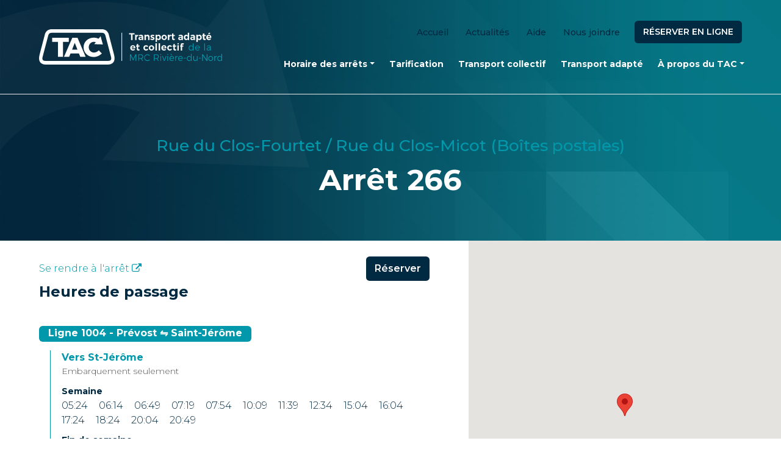

--- FILE ---
content_type: text/html; charset=UTF-8
request_url: https://tacrdn.ca/arret/266-rue-du-clos-fourtet-rue-du-clos-micot-boites-postales/
body_size: 14479
content:
<!doctype html>
<html lang="fr-FR" prefix="og: http://ogp.me/ns# fb: http://ogp.me/ns/fb# website: http://ogp.me/ns/website#">

<head>
    <meta charset="UTF-8" />
    <meta name="viewport" content="width=device-width, initial-scale=1" />
    <link rel="profile" href="https://gmpg.org/xfn/11" />
    <title>266 &#8211; Rue du Clos-Fourtet / Rue du Clos-Micot (Boîtes postales) &#8211; TAC Rivière-du-Nord</title>
<meta name='robots' content='max-image-preview:large' />
<link rel='dns-prefetch' href='//ajax.googleapis.com' />
<link rel='dns-prefetch' href='//maps.googleapis.com' />
<link rel='dns-prefetch' href='//maxcdn.bootstrapcdn.com' />

<link rel="alternate" title="oEmbed (JSON)" type="application/json+oembed" href="https://tacrdn.ca/wp-json/oembed/1.0/embed?url=https%3A%2F%2Ftacrdn.ca%2Farret%2F266-rue-du-clos-fourtet-rue-du-clos-micot-boites-postales%2F" />
<link rel="alternate" title="oEmbed (XML)" type="text/xml+oembed" href="https://tacrdn.ca/wp-json/oembed/1.0/embed?url=https%3A%2F%2Ftacrdn.ca%2Farret%2F266-rue-du-clos-fourtet-rue-du-clos-micot-boites-postales%2F&#038;format=xml" />
<style id='wp-img-auto-sizes-contain-inline-css' type='text/css'>
img:is([sizes=auto i],[sizes^="auto," i]){contain-intrinsic-size:3000px 1500px}
/*# sourceURL=wp-img-auto-sizes-contain-inline-css */
</style>
<link rel='stylesheet' id='wp-block-library-css' href='https://tacrdn.ca/wp-includes/css/dist/block-library/style.min.css' type='text/css' media='all' />
<style id='wp-block-library-theme-inline-css' type='text/css'>
.wp-block-audio :where(figcaption){color:#555;font-size:13px;text-align:center}.is-dark-theme .wp-block-audio :where(figcaption){color:#ffffffa6}.wp-block-audio{margin:0 0 1em}.wp-block-code{border:1px solid #ccc;border-radius:4px;font-family:Menlo,Consolas,monaco,monospace;padding:.8em 1em}.wp-block-embed :where(figcaption){color:#555;font-size:13px;text-align:center}.is-dark-theme .wp-block-embed :where(figcaption){color:#ffffffa6}.wp-block-embed{margin:0 0 1em}.blocks-gallery-caption{color:#555;font-size:13px;text-align:center}.is-dark-theme .blocks-gallery-caption{color:#ffffffa6}:root :where(.wp-block-image figcaption){color:#555;font-size:13px;text-align:center}.is-dark-theme :root :where(.wp-block-image figcaption){color:#ffffffa6}.wp-block-image{margin:0 0 1em}.wp-block-pullquote{border-bottom:4px solid;border-top:4px solid;color:currentColor;margin-bottom:1.75em}.wp-block-pullquote :where(cite),.wp-block-pullquote :where(footer),.wp-block-pullquote__citation{color:currentColor;font-size:.8125em;font-style:normal;text-transform:uppercase}.wp-block-quote{border-left:.25em solid;margin:0 0 1.75em;padding-left:1em}.wp-block-quote cite,.wp-block-quote footer{color:currentColor;font-size:.8125em;font-style:normal;position:relative}.wp-block-quote:where(.has-text-align-right){border-left:none;border-right:.25em solid;padding-left:0;padding-right:1em}.wp-block-quote:where(.has-text-align-center){border:none;padding-left:0}.wp-block-quote.is-large,.wp-block-quote.is-style-large,.wp-block-quote:where(.is-style-plain){border:none}.wp-block-search .wp-block-search__label{font-weight:700}.wp-block-search__button{border:1px solid #ccc;padding:.375em .625em}:where(.wp-block-group.has-background){padding:1.25em 2.375em}.wp-block-separator.has-css-opacity{opacity:.4}.wp-block-separator{border:none;border-bottom:2px solid;margin-left:auto;margin-right:auto}.wp-block-separator.has-alpha-channel-opacity{opacity:1}.wp-block-separator:not(.is-style-wide):not(.is-style-dots){width:100px}.wp-block-separator.has-background:not(.is-style-dots){border-bottom:none;height:1px}.wp-block-separator.has-background:not(.is-style-wide):not(.is-style-dots){height:2px}.wp-block-table{margin:0 0 1em}.wp-block-table td,.wp-block-table th{word-break:normal}.wp-block-table :where(figcaption){color:#555;font-size:13px;text-align:center}.is-dark-theme .wp-block-table :where(figcaption){color:#ffffffa6}.wp-block-video :where(figcaption){color:#555;font-size:13px;text-align:center}.is-dark-theme .wp-block-video :where(figcaption){color:#ffffffa6}.wp-block-video{margin:0 0 1em}:root :where(.wp-block-template-part.has-background){margin-bottom:0;margin-top:0;padding:1.25em 2.375em}
/*# sourceURL=/wp-includes/css/dist/block-library/theme.min.css */
</style>
<style id='classic-theme-styles-inline-css' type='text/css'>
/*! This file is auto-generated */
.wp-block-button__link{color:#fff;background-color:#32373c;border-radius:9999px;box-shadow:none;text-decoration:none;padding:calc(.667em + 2px) calc(1.333em + 2px);font-size:1.125em}.wp-block-file__button{background:#32373c;color:#fff;text-decoration:none}
/*# sourceURL=/wp-includes/css/classic-themes.min.css */
</style>
<style id='global-styles-inline-css' type='text/css'>
:root{--wp--preset--aspect-ratio--square: 1;--wp--preset--aspect-ratio--4-3: 4/3;--wp--preset--aspect-ratio--3-4: 3/4;--wp--preset--aspect-ratio--3-2: 3/2;--wp--preset--aspect-ratio--2-3: 2/3;--wp--preset--aspect-ratio--16-9: 16/9;--wp--preset--aspect-ratio--9-16: 9/16;--wp--preset--color--black: #000000;--wp--preset--color--cyan-bluish-gray: #abb8c3;--wp--preset--color--white: #ffffff;--wp--preset--color--pale-pink: #f78da7;--wp--preset--color--vivid-red: #cf2e2e;--wp--preset--color--luminous-vivid-orange: #ff6900;--wp--preset--color--luminous-vivid-amber: #fcb900;--wp--preset--color--light-green-cyan: #7bdcb5;--wp--preset--color--vivid-green-cyan: #00d084;--wp--preset--color--pale-cyan-blue: #8ed1fc;--wp--preset--color--vivid-cyan-blue: #0693e3;--wp--preset--color--vivid-purple: #9b51e0;--wp--preset--gradient--vivid-cyan-blue-to-vivid-purple: linear-gradient(135deg,rgb(6,147,227) 0%,rgb(155,81,224) 100%);--wp--preset--gradient--light-green-cyan-to-vivid-green-cyan: linear-gradient(135deg,rgb(122,220,180) 0%,rgb(0,208,130) 100%);--wp--preset--gradient--luminous-vivid-amber-to-luminous-vivid-orange: linear-gradient(135deg,rgb(252,185,0) 0%,rgb(255,105,0) 100%);--wp--preset--gradient--luminous-vivid-orange-to-vivid-red: linear-gradient(135deg,rgb(255,105,0) 0%,rgb(207,46,46) 100%);--wp--preset--gradient--very-light-gray-to-cyan-bluish-gray: linear-gradient(135deg,rgb(238,238,238) 0%,rgb(169,184,195) 100%);--wp--preset--gradient--cool-to-warm-spectrum: linear-gradient(135deg,rgb(74,234,220) 0%,rgb(151,120,209) 20%,rgb(207,42,186) 40%,rgb(238,44,130) 60%,rgb(251,105,98) 80%,rgb(254,248,76) 100%);--wp--preset--gradient--blush-light-purple: linear-gradient(135deg,rgb(255,206,236) 0%,rgb(152,150,240) 100%);--wp--preset--gradient--blush-bordeaux: linear-gradient(135deg,rgb(254,205,165) 0%,rgb(254,45,45) 50%,rgb(107,0,62) 100%);--wp--preset--gradient--luminous-dusk: linear-gradient(135deg,rgb(255,203,112) 0%,rgb(199,81,192) 50%,rgb(65,88,208) 100%);--wp--preset--gradient--pale-ocean: linear-gradient(135deg,rgb(255,245,203) 0%,rgb(182,227,212) 50%,rgb(51,167,181) 100%);--wp--preset--gradient--electric-grass: linear-gradient(135deg,rgb(202,248,128) 0%,rgb(113,206,126) 100%);--wp--preset--gradient--midnight: linear-gradient(135deg,rgb(2,3,129) 0%,rgb(40,116,252) 100%);--wp--preset--font-size--small: 13px;--wp--preset--font-size--medium: 20px;--wp--preset--font-size--large: 36px;--wp--preset--font-size--x-large: 42px;--wp--preset--spacing--20: 0.44rem;--wp--preset--spacing--30: 0.67rem;--wp--preset--spacing--40: 1rem;--wp--preset--spacing--50: 1.5rem;--wp--preset--spacing--60: 2.25rem;--wp--preset--spacing--70: 3.38rem;--wp--preset--spacing--80: 5.06rem;--wp--preset--shadow--natural: 6px 6px 9px rgba(0, 0, 0, 0.2);--wp--preset--shadow--deep: 12px 12px 50px rgba(0, 0, 0, 0.4);--wp--preset--shadow--sharp: 6px 6px 0px rgba(0, 0, 0, 0.2);--wp--preset--shadow--outlined: 6px 6px 0px -3px rgb(255, 255, 255), 6px 6px rgb(0, 0, 0);--wp--preset--shadow--crisp: 6px 6px 0px rgb(0, 0, 0);}:where(.is-layout-flex){gap: 0.5em;}:where(.is-layout-grid){gap: 0.5em;}body .is-layout-flex{display: flex;}.is-layout-flex{flex-wrap: wrap;align-items: center;}.is-layout-flex > :is(*, div){margin: 0;}body .is-layout-grid{display: grid;}.is-layout-grid > :is(*, div){margin: 0;}:where(.wp-block-columns.is-layout-flex){gap: 2em;}:where(.wp-block-columns.is-layout-grid){gap: 2em;}:where(.wp-block-post-template.is-layout-flex){gap: 1.25em;}:where(.wp-block-post-template.is-layout-grid){gap: 1.25em;}.has-black-color{color: var(--wp--preset--color--black) !important;}.has-cyan-bluish-gray-color{color: var(--wp--preset--color--cyan-bluish-gray) !important;}.has-white-color{color: var(--wp--preset--color--white) !important;}.has-pale-pink-color{color: var(--wp--preset--color--pale-pink) !important;}.has-vivid-red-color{color: var(--wp--preset--color--vivid-red) !important;}.has-luminous-vivid-orange-color{color: var(--wp--preset--color--luminous-vivid-orange) !important;}.has-luminous-vivid-amber-color{color: var(--wp--preset--color--luminous-vivid-amber) !important;}.has-light-green-cyan-color{color: var(--wp--preset--color--light-green-cyan) !important;}.has-vivid-green-cyan-color{color: var(--wp--preset--color--vivid-green-cyan) !important;}.has-pale-cyan-blue-color{color: var(--wp--preset--color--pale-cyan-blue) !important;}.has-vivid-cyan-blue-color{color: var(--wp--preset--color--vivid-cyan-blue) !important;}.has-vivid-purple-color{color: var(--wp--preset--color--vivid-purple) !important;}.has-black-background-color{background-color: var(--wp--preset--color--black) !important;}.has-cyan-bluish-gray-background-color{background-color: var(--wp--preset--color--cyan-bluish-gray) !important;}.has-white-background-color{background-color: var(--wp--preset--color--white) !important;}.has-pale-pink-background-color{background-color: var(--wp--preset--color--pale-pink) !important;}.has-vivid-red-background-color{background-color: var(--wp--preset--color--vivid-red) !important;}.has-luminous-vivid-orange-background-color{background-color: var(--wp--preset--color--luminous-vivid-orange) !important;}.has-luminous-vivid-amber-background-color{background-color: var(--wp--preset--color--luminous-vivid-amber) !important;}.has-light-green-cyan-background-color{background-color: var(--wp--preset--color--light-green-cyan) !important;}.has-vivid-green-cyan-background-color{background-color: var(--wp--preset--color--vivid-green-cyan) !important;}.has-pale-cyan-blue-background-color{background-color: var(--wp--preset--color--pale-cyan-blue) !important;}.has-vivid-cyan-blue-background-color{background-color: var(--wp--preset--color--vivid-cyan-blue) !important;}.has-vivid-purple-background-color{background-color: var(--wp--preset--color--vivid-purple) !important;}.has-black-border-color{border-color: var(--wp--preset--color--black) !important;}.has-cyan-bluish-gray-border-color{border-color: var(--wp--preset--color--cyan-bluish-gray) !important;}.has-white-border-color{border-color: var(--wp--preset--color--white) !important;}.has-pale-pink-border-color{border-color: var(--wp--preset--color--pale-pink) !important;}.has-vivid-red-border-color{border-color: var(--wp--preset--color--vivid-red) !important;}.has-luminous-vivid-orange-border-color{border-color: var(--wp--preset--color--luminous-vivid-orange) !important;}.has-luminous-vivid-amber-border-color{border-color: var(--wp--preset--color--luminous-vivid-amber) !important;}.has-light-green-cyan-border-color{border-color: var(--wp--preset--color--light-green-cyan) !important;}.has-vivid-green-cyan-border-color{border-color: var(--wp--preset--color--vivid-green-cyan) !important;}.has-pale-cyan-blue-border-color{border-color: var(--wp--preset--color--pale-cyan-blue) !important;}.has-vivid-cyan-blue-border-color{border-color: var(--wp--preset--color--vivid-cyan-blue) !important;}.has-vivid-purple-border-color{border-color: var(--wp--preset--color--vivid-purple) !important;}.has-vivid-cyan-blue-to-vivid-purple-gradient-background{background: var(--wp--preset--gradient--vivid-cyan-blue-to-vivid-purple) !important;}.has-light-green-cyan-to-vivid-green-cyan-gradient-background{background: var(--wp--preset--gradient--light-green-cyan-to-vivid-green-cyan) !important;}.has-luminous-vivid-amber-to-luminous-vivid-orange-gradient-background{background: var(--wp--preset--gradient--luminous-vivid-amber-to-luminous-vivid-orange) !important;}.has-luminous-vivid-orange-to-vivid-red-gradient-background{background: var(--wp--preset--gradient--luminous-vivid-orange-to-vivid-red) !important;}.has-very-light-gray-to-cyan-bluish-gray-gradient-background{background: var(--wp--preset--gradient--very-light-gray-to-cyan-bluish-gray) !important;}.has-cool-to-warm-spectrum-gradient-background{background: var(--wp--preset--gradient--cool-to-warm-spectrum) !important;}.has-blush-light-purple-gradient-background{background: var(--wp--preset--gradient--blush-light-purple) !important;}.has-blush-bordeaux-gradient-background{background: var(--wp--preset--gradient--blush-bordeaux) !important;}.has-luminous-dusk-gradient-background{background: var(--wp--preset--gradient--luminous-dusk) !important;}.has-pale-ocean-gradient-background{background: var(--wp--preset--gradient--pale-ocean) !important;}.has-electric-grass-gradient-background{background: var(--wp--preset--gradient--electric-grass) !important;}.has-midnight-gradient-background{background: var(--wp--preset--gradient--midnight) !important;}.has-small-font-size{font-size: var(--wp--preset--font-size--small) !important;}.has-medium-font-size{font-size: var(--wp--preset--font-size--medium) !important;}.has-large-font-size{font-size: var(--wp--preset--font-size--large) !important;}.has-x-large-font-size{font-size: var(--wp--preset--font-size--x-large) !important;}
:where(.wp-block-post-template.is-layout-flex){gap: 1.25em;}:where(.wp-block-post-template.is-layout-grid){gap: 1.25em;}
:where(.wp-block-term-template.is-layout-flex){gap: 1.25em;}:where(.wp-block-term-template.is-layout-grid){gap: 1.25em;}
:where(.wp-block-columns.is-layout-flex){gap: 2em;}:where(.wp-block-columns.is-layout-grid){gap: 2em;}
:root :where(.wp-block-pullquote){font-size: 1.5em;line-height: 1.6;}
/*# sourceURL=global-styles-inline-css */
</style>
<link rel='stylesheet' id='cff-css' href='https://tacrdn.ca/wp-content/plugins/custom-facebook-feed-pro/css/cff-style.css' type='text/css' media='all' />
<link rel='stylesheet' id='sb-font-awesome-css' href='https://maxcdn.bootstrapcdn.com/font-awesome/4.7.0/css/font-awesome.min.css' type='text/css' media='all' />
<link rel='stylesheet' id='tacrdn-styles-css' href='https://tacrdn.ca/wp-content/themes/tacrdn/dist/css/styles.css?ver=1.0.6' type='text/css' media='all' />
<script type="text/javascript" src="https://ajax.googleapis.com/ajax/libs/jquery/3.3.1/jquery.min.js" id="jquery-js"></script>
<script type="text/javascript" src="https://tacrdn.ca/wp-content/themes/tacrdn/dist/js/bundle.js" id="tacrdn-scripts-js"></script>
<script type="text/javascript" id="tacrdn-gmaps-js-extra">
/* <![CDATA[ */
var tacrdnAjaxUrl = {"ajaxurl":"https://tacrdn.ca/wp-admin/admin-ajax.php"};
//# sourceURL=tacrdn-gmaps-js-extra
/* ]]> */
</script>
<script type="text/javascript" src="https://maps.googleapis.com/maps/api/js?key=AIzaSyAj3OctUkwlZfIZLy4itZK9bOuVgX_V7fI&amp;v=weekly&amp;libraries=places" id="tacrdn-gmaps-js"></script>
<link rel="https://api.w.org/" href="https://tacrdn.ca/wp-json/" /><link rel="alternate" title="JSON" type="application/json" href="https://tacrdn.ca/wp-json/wp/v2/stop/1153" /><link rel="EditURI" type="application/rsd+xml" title="RSD" href="https://tacrdn.ca/xmlrpc.php?rsd" />
<link rel="canonical" href="https://tacrdn.ca/arret/266-rue-du-clos-fourtet-rue-du-clos-micot-boites-postales/" />
<link rel='shortlink' href='https://tacrdn.ca/?p=1153' />


<!-- Open Graph data is managed by Alex MacArthur's Complete Open Graph plugin. (v3.4.5) -->
<!-- https://wordpress.org/plugins/complete-open-graph/ -->
<meta property='og:site_name' content='TAC Rivi&egrave;re-du-Nord' />
<meta property='og:url' content='https://tacrdn.ca/arret/266-rue-du-clos-fourtet-rue-du-clos-micot-boites-postales/' />
<meta property='og:locale' content='fr_FR' />
<meta property='og:description' content='Transport adapt&eacute; et collectif de la MRC Rivi&egrave;re-du-Nord' />
<meta property='og:title' content='266 &#8211; Rue du Clos-Fourtet / Rue du Clos-Micot (Bo&icirc;tes postales)' />
<meta property='og:type' content='article' />
<meta property='og:image' content='https://tacrdn.ca/wp-content/uploads/2021/01/fb-share.jpg' />
<meta property='og:image:width' content='1200' />
<meta property='og:image:height' content='615' />
<meta name='twitter:card' content='summary' />
<meta name='twitter:title' content='266 &#8211; Rue du Clos-Fourtet / Rue du Clos-Micot (Bo&icirc;tes postales)' />
<meta name='twitter:image' content='https://tacrdn.ca/wp-content/uploads/2021/01/fb-share.jpg' />
<meta name='twitter:description' content='L&#039;&eacute;comobilit&eacute; &agrave; votre port&eacute;e' />
<!-- End Complete Open Graph. | 0.0018861293792725s -->

<!-- Custom Facebook Feed JS vars -->
<script type="text/javascript">
var cffsiteurl = "https://tacrdn.ca/wp-content/plugins";
var cffajaxurl = "https://tacrdn.ca/wp-admin/admin-ajax.php";
var cffmetatrans = "true";

var cfflinkhashtags = "true";
</script>
<meta name="generator" content="Elementor 3.34.2; features: additional_custom_breakpoints; settings: css_print_method-external, google_font-enabled, font_display-auto">
			<style>
				.e-con.e-parent:nth-of-type(n+4):not(.e-lazyloaded):not(.e-no-lazyload),
				.e-con.e-parent:nth-of-type(n+4):not(.e-lazyloaded):not(.e-no-lazyload) * {
					background-image: none !important;
				}
				@media screen and (max-height: 1024px) {
					.e-con.e-parent:nth-of-type(n+3):not(.e-lazyloaded):not(.e-no-lazyload),
					.e-con.e-parent:nth-of-type(n+3):not(.e-lazyloaded):not(.e-no-lazyload) * {
						background-image: none !important;
					}
				}
				@media screen and (max-height: 640px) {
					.e-con.e-parent:nth-of-type(n+2):not(.e-lazyloaded):not(.e-no-lazyload),
					.e-con.e-parent:nth-of-type(n+2):not(.e-lazyloaded):not(.e-no-lazyload) * {
						background-image: none !important;
					}
				}
			</style>
			<link rel="icon" href="https://tacrdn.ca/wp-content/uploads/2021/06/cropped-favicon-tacrdn-32x32.png" sizes="32x32" />
<link rel="icon" href="https://tacrdn.ca/wp-content/uploads/2021/06/cropped-favicon-tacrdn-192x192.png" sizes="192x192" />
<link rel="apple-touch-icon" href="https://tacrdn.ca/wp-content/uploads/2021/06/cropped-favicon-tacrdn-180x180.png" />
<meta name="msapplication-TileImage" content="https://tacrdn.ca/wp-content/uploads/2021/06/cropped-favicon-tacrdn-270x270.png" />

    <script async src="https://www.googletagmanager.com/gtag/js?id=G-JN2TX6TRS4"></script>
    <script>
    window.dataLayer = window.dataLayer || [];
    function gtag(){dataLayer.push(arguments);}
    gtag('js', new Date());

    gtag('config', 'G-JN2TX6TRS4');
    </script>
<meta name="generator" content="WP Rocket 3.20.3" data-wpr-features="wpr_preload_links wpr_desktop" /></head>

<body data-rsssl=1 class="wp-singular stop-template-default single single-stop postid-1153 wp-theme-tacrdn ally-default elementor-default elementor-kit-32">


<header data-rocket-location-hash="a958a4e02512def1962799edcb763194">

    <div data-rocket-location-hash="5caeff6af5f38524b6a4c12bbeaaccf1" class="logo">
        <a href="https://tacrdn.ca">
            <svg xmlns="http://www.w3.org/2000/svg" viewBox="0 0 513.55 100.96"><defs><style>.cls-1{fill:#000;}</style></defs><g id="Layer_2" data-name="Layer 2"><g id="Calque_1" data-name="Calque 1"><path fill="#fff" d="M210.19,72,194.86,12.28C191.2,4,185.11,0,176,0H35.84C26.7,0,20.61,4,17,12.28L1.63,72C-3.59,92.05,4,101,20.3,101c0,0,50.09-.23,80.9-.23s90.32.23,90.32.23C207.8,101,215.41,92.05,210.19,72ZM193.53,90.67H101.2v0c-31.55,0-82.92,0-82.92,0-8.07,0-10.49-3.57-8.18-12.42l16-61.85c2-4.56,5.07-6.38,10-6.36l65.13,0,74.54,0c4.95,0,8,1.8,10,6.36l16,61.85C204,87.1,201.6,90.67,193.53,90.67Z"/><polygon fill="#fff" points="83.47 24.34 36.91 24.34 36.91 36.03 53.02 36.03 53.02 78.64 67.2 78.64 67.2 36.03 83.47 36.03 83.47 24.34"/><path fill="#fff" d="M93.3,24.34,70,78.64H84.55L88.34,69h23.48l3.72,9.6h15.1l-22.77-54.3Zm-.69,33.85,7.59-19.37,7.43,19.37Z"/><path fill="#fff" d="M167.65,43.09l.06-.07h-.12Z"/><path fill="#fff" d="M154.17,66.64c-8.36,0-14.72-6.67-14.72-15.42S145.81,36,154.17,36a14.57,14.57,0,0,1,5,1l-4.45,5.62,12.84.46h.12l11.33.4L172.65,20l-5.56,7a31.24,31.24,0,0,0-13.15-3c-16.58,0-29,11.78-29,27.42,0,16,12.16,27.89,28.51,27.89,8.06,0,16.73-4,22.54-10.07l-8.29-8.91C163.86,64.16,158.67,66.64,154.17,66.64Z"/><path fill="#fff" d="M268,11.32V15h-5.65V30.78h-4.17V15h-5.63V11.32Z"/><path fill="#fff" d="M278.25,15.66v4c-2.91-.28-4.71,1.36-4.71,3.89v7.2h-4.06v-15h4.06v2.7A5.12,5.12,0,0,1,278.25,15.66Z"/><path fill="#fff" d="M288.25,30.78V29A5.33,5.33,0,0,1,283.79,31c-3,0-4.89-1.94-4.89-4.67s1.93-4.47,5.42-4.5h3.91v-.28c0-1.58-1-2.5-3-2.5A8.6,8.6,0,0,0,281,20.33l-1.26-2.95a12.79,12.79,0,0,1,6.41-1.72c3.81,0,6,2,6,5.36l0,9.76Zm0-5.12V24.33H285c-1.56,0-2.32.5-2.32,1.7s.84,1.89,2.22,1.89A3.16,3.16,0,0,0,288.23,25.66Z"/><path fill="#fff" d="M309.94,21.38v9.4h-4.07V22.63c0-1.89-1.05-3.05-2.8-3.05-2,0-3.25,1.64-3.25,3.83v7.37h-4.07v-15h4.07v2.62a5.23,5.23,0,0,1,4.91-2.78C307.9,15.66,309.94,17.88,309.94,21.38Z"/><path fill="#fff" d="M318.07,18.77c-.95,0-1.64.33-1.64,1.11,0,2.25,7.51,1.11,7.48,6.4,0,3-2.56,4.67-5.79,4.67A9.61,9.61,0,0,1,312,28.86L313.29,26a8.26,8.26,0,0,0,4.94,1.86c1,0,1.8-.36,1.8-1.16,0-2.4-7.37-1.12-7.37-6.37,0-3.09,2.51-4.67,5.6-4.67a10.16,10.16,0,0,1,5.54,1.67l-1.4,2.92A9.21,9.21,0,0,0,318.07,18.77Z"/><path fill="#fff" d="M342,23.38c0,4.54-2.61,7.57-6.6,7.57a5.3,5.3,0,0,1-4.57-2.34v7.56h-4.07V15.82h4.07V18a5.18,5.18,0,0,1,4.49-2.34C339.31,15.68,342,18.77,342,23.38Zm-4.12-.13c0-2.4-1.43-4.12-3.51-4.12s-3.54,1.7-3.54,4.12,1.45,4.14,3.54,4.14S337.88,25.69,337.88,23.25Z"/><path fill="#fff" d="M358.72,23.3a7.62,7.62,0,1,1-15.24,0,7.62,7.62,0,1,1,15.24,0Zm-11.17.06c0,2.44,1.45,4.11,3.56,4.11s3.54-1.67,3.54-4.11-1.45-4.12-3.54-4.12S347.55,20.91,347.55,23.36Z"/><path fill="#fff" d="M370.18,15.66v4c-2.91-.28-4.7,1.36-4.7,3.89v7.2h-4.07v-15h4.07v2.7A5.1,5.1,0,0,1,370.18,15.66Z"/><path fill="#fff" d="M381.19,30a7.33,7.33,0,0,1-3.7,1C375,31,373,29.45,373,26.36V19.44h-2v-3h2V12.37h4v4.12h3.86v3h-3.86v6.18c0,1.25.5,1.75,1.37,1.72a4.46,4.46,0,0,0,1.91-.56Z"/><path fill="#fff" d="M399.81,30.78V29A5.33,5.33,0,0,1,395.35,31c-3,0-4.89-1.94-4.89-4.67s1.93-4.47,5.42-4.5h3.9v-.28c0-1.58-1-2.5-2.95-2.5a8.6,8.6,0,0,0-4.23,1.31l-1.27-2.95a12.85,12.85,0,0,1,6.42-1.72c3.8,0,6,2,6,5.36l0,9.76Zm0-5.12V24.33h-3.19c-1.56,0-2.33.5-2.33,1.7s.85,1.89,2.22,1.89A3.15,3.15,0,0,0,399.78,25.66Z"/><path fill="#fff" d="M421.34,10.15V30.78h-4v-2.2A5.11,5.11,0,0,1,412.8,31c-4,0-6.7-3.09-6.7-7.7s2.64-7.59,6.6-7.59A5.25,5.25,0,0,1,417.29,18V10.15Zm-4,13.21c0-2.45-1.45-4.15-3.53-4.15s-3.57,1.73-3.6,4.15,1.46,4.14,3.6,4.14S417.29,25.8,417.29,23.36Z"/><path fill="#fff" d="M433.64,30.78V29A5.33,5.33,0,0,1,429.18,31c-3,0-4.89-1.94-4.89-4.67s1.93-4.47,5.42-4.5h3.91v-.28c0-1.58-1-2.5-3-2.5a8.6,8.6,0,0,0-4.23,1.31l-1.27-2.95a12.85,12.85,0,0,1,6.42-1.72c3.81,0,6,2,6,5.36l0,9.76Zm0-5.12V24.33h-3.2c-1.56,0-2.32.5-2.32,1.7s.84,1.89,2.21,1.89A3.17,3.17,0,0,0,433.62,25.66Z"/><path fill="#fff" d="M456.51,23.38c0,4.54-2.61,7.57-6.6,7.57a5.3,5.3,0,0,1-4.57-2.34v7.56h-4.07V15.82h4.07V18a5.2,5.2,0,0,1,4.49-2.34C453.82,15.68,456.51,18.77,456.51,23.38Zm-4.12-.13c0-2.4-1.42-4.12-3.51-4.12s-3.54,1.7-3.54,4.12,1.45,4.14,3.54,4.14S452.39,25.69,452.39,23.25Z"/><path fill="#fff" d="M468,30a7.38,7.38,0,0,1-3.7,1c-2.53,0-4.46-1.52-4.46-4.61V19.44h-2v-3h2V12.37h4v4.12h3.86v3h-3.86v6.18c0,1.25.5,1.75,1.37,1.72a4.46,4.46,0,0,0,1.91-.56Z"/><path fill="#fff" d="M483.43,24.61h-10.2a3.67,3.67,0,0,0,3.67,3A4.92,4.92,0,0,0,480.49,26l2.14,2.28A7.75,7.75,0,0,1,476.56,31c-4.54,0-7.42-3.06-7.42-7.59s3-7.68,7.31-7.68C481.44,15.68,483.77,19.16,483.43,24.61Zm-3.81-2.53a3,3,0,0,0-3.14-3.25c-1.8,0-3,1.27-3.33,3.25Zm-2.19-8h-3.22L477,9.54,480.78,11Z"/><path fill="#fff" d="M270.12,54.58h-10.2a3.67,3.67,0,0,0,3.67,3,4.92,4.92,0,0,0,3.6-1.58l2.14,2.28a7.78,7.78,0,0,1-6.08,2.64c-4.54,0-7.42-3.06-7.42-7.59s3-7.68,7.32-7.68C268.14,45.65,270.46,49.13,270.12,54.58Zm-3.8-2.53a3.05,3.05,0,0,0-3.15-3.25c-1.79,0-3,1.28-3.33,3.25Z"/><path fill="#fff" d="M282.27,59.92a7.29,7.29,0,0,1-3.7,1c-2.54,0-4.46-1.53-4.46-4.62V49.41h-2V46.46h2V42.35h4v4.11H282v3h-3.85v6.17c0,1.25.5,1.75,1.37,1.72a4.53,4.53,0,0,0,1.9-.55Z"/><path fill="#fff" d="M300.2,49.3c-2,0-3.38,1.61-3.38,4s1.4,4.06,3.38,4.06a3.63,3.63,0,0,0,3.3-1.75l2.8,2A6.9,6.9,0,0,1,300,60.92c-4.31,0-7.24-3.06-7.24-7.59s2.93-7.68,7.29-7.68a6.93,6.93,0,0,1,6.15,3.15l-2.74,2.08A3.85,3.85,0,0,0,300.2,49.3Z"/><path fill="#fff" d="M323.07,53.27a7.62,7.62,0,1,1-15.24,0,7.62,7.62,0,1,1,15.24,0Zm-11.17.06c0,2.44,1.45,4.11,3.56,4.11S319,55.77,319,53.33s-1.45-4.12-3.54-4.12S311.9,50.88,311.9,53.33Z"/><path fill="#fff" d="M330.62,40.12V60.75h-4.06V40.12Z"/><path fill="#fff" d="M339.55,40.12V60.75h-4.07V40.12Z"/><path fill="#fff" d="M357.35,54.58h-10.2a3.68,3.68,0,0,0,3.68,3A4.92,4.92,0,0,0,354.42,56l2.14,2.28a7.78,7.78,0,0,1-6.08,2.64c-4.54,0-7.42-3.06-7.42-7.59s3-7.68,7.32-7.68C355.37,45.65,357.69,49.13,357.35,54.58Zm-3.8-2.53a3.05,3.05,0,0,0-3.15-3.25c-1.79,0-3,1.28-3.33,3.25Z"/><path fill="#fff" d="M366.94,49.3c-2,0-3.38,1.61-3.38,4s1.39,4.06,3.38,4.06a3.64,3.64,0,0,0,3.3-1.75l2.8,2a6.9,6.9,0,0,1-6.32,3.31c-4.3,0-7.23-3.06-7.23-7.59s2.93-7.68,7.29-7.68a7,7,0,0,1,6.15,3.15l-2.75,2.08A3.81,3.81,0,0,0,366.94,49.3Z"/><path fill="#fff" d="M385,59.92a7.29,7.29,0,0,1-3.7,1c-2.54,0-4.46-1.53-4.46-4.62V49.41h-2V46.46h2V42.35h4v4.11h3.85v3h-3.85v6.17c0,1.25.5,1.75,1.37,1.72a4.53,4.53,0,0,0,1.9-.55Z"/><path fill="#fff" d="M392.21,45.79v15h-4.07v-15Zm0-4.25a2,2,0,1,1-4,0,2,2,0,1,1,4,0Z"/><path fill="#fff" d="M401.59,45.21v1.25h3.35v3h-3.35V60.75h-4V49.44h-1.9v-3h1.9V45a4.89,4.89,0,0,1,5.23-5.11,6.83,6.83,0,0,1,3.73,1l-1.45,3.12a2.94,2.94,0,0,0-1.77-.64A1.58,1.58,0,0,0,401.59,45.21Z"/><path fill="#0098AA" d="M433.5,40.53V60.75h-2V57.67a5.64,5.64,0,0,1-5.31,3.19c-3.88,0-6.57-3-6.57-7.3s2.69-7.25,6.55-7.25a5.67,5.67,0,0,1,5.33,3.21v-9Zm-2,13.08c0-3.16-2.05-5.45-4.92-5.45s-4.94,2.29-4.94,5.45,2,5.42,4.94,5.42S431.48,56.77,431.48,53.61Z"/><path fill="#0098AA" d="M450.94,54.37H439.82a4.9,4.9,0,0,0,4.94,4.69A5.58,5.58,0,0,0,449,57.24l1.11,1.22a7.06,7.06,0,0,1-5.49,2.37c-4,0-6.78-3-6.78-7.25s2.8-7.22,6.76-7.25C449,46.33,451.15,49.52,450.94,54.37Zm-1.81-1.69c-.13-2.78-1.89-4.57-4.55-4.57a4.68,4.68,0,0,0-4.76,4.57Z"/><path fill="#0098AA" d="M465.62,40.53V60.75h-2V40.53Z"/><path fill="#0098AA" d="M479.78,60.75V58.52a5.76,5.76,0,0,1-5,2.31,4.3,4.3,0,0,1-4.63-4.33c0-2.51,1.89-4.09,5.1-4.12h4.48v-.89c0-2.1-1.25-3.38-3.65-3.38a7.19,7.19,0,0,0-4.32,1.66l-.86-1.5a8.85,8.85,0,0,1,5.57-1.94c3.36,0,5.22,1.88,5.25,4.94l0,9.48Zm0-4.93V54.07h-4.24c-2.28,0-3.47.74-3.47,2.35s1.22,2.64,3.13,2.64A4.4,4.4,0,0,0,479.75,55.82Z"/><rect fill="#fff" x="231.35" y="10.02" width="1.7" height="80.59"/><path fill="#0098AA" d="M257.53,71.65,264,85.49l6.4-13.84h2.45V90.72H271l0-15.86-6.39,13.85h-1.2L257,74.86V90.72h-1.91V71.65Z"/><path fill="#0098AA" d="M289.88,90.72l-3.69-6.1c-.35,0-.72,0-1.12,0H280.4v6h-2V71.65h6.67c4.38,0,6.92,2.34,6.92,6.4,0,3.13-1.43,5.29-4,6.16l4.14,6.51Zm-4.81-8.06c3.18,0,5-1.56,5-4.56s-1.81-4.44-5-4.44H280.4v9Z"/><path fill="#0098AA" d="M304.3,73.58a7.59,7.59,0,1,0,5.19,12.89l1.23,1.45a9.26,9.26,0,0,1-6.52,2.88c-5.07,0-9.08-4.25-9.08-9.64a9.3,9.3,0,0,1,9.15-9.57,9.08,9.08,0,0,1,6.42,2.78L309.49,76A7.19,7.19,0,0,0,304.3,73.58Z"/><path fill="#0098AA" d="M333.84,90.72l-3.69-6.1c-.35,0-.73,0-1.13,0h-4.66v6h-2V71.65H329c4.39,0,6.92,2.34,6.92,6.4,0,3.13-1.43,5.29-4,6.16l4.14,6.51ZM329,82.66c3.19,0,5-1.56,5-4.56s-1.8-4.44-5-4.44h-4.66v9Z"/><path fill="#0098AA" d="M342.69,72.27a1.29,1.29,0,1,1-2.56,0,1.29,1.29,0,1,1,2.56,0Zm-.3,4.12V90.72h-1.93V76.39Z"/><path fill="#0098AA" d="M347.2,76.39l4.22,12.18,4.18-12.18h2l-5.19,14.33h-2l-5.24-14.33Z"/><path fill="#0098AA" d="M362.37,72.27a1.29,1.29,0,1,1-2.55,0,1.28,1.28,0,1,1,2.55,0Zm-.3,4.12V90.72h-1.93V76.39Z"/><path fill="#0098AA" d="M378.47,84.35H367.69C368,87.18,369.9,89,372.48,89a5.3,5.3,0,0,0,4.08-1.82l1.08,1.22a6.74,6.74,0,0,1-5.31,2.37c-3.89,0-6.57-3-6.57-7.24s2.71-7.23,6.54-7.25C376.56,76.31,378.67,79.49,378.47,84.35Zm-1.76-1.69c-.12-2.78-1.83-4.58-4.41-4.58s-4.34,1.8-4.61,4.58ZM371.53,74l-3.14-2.7,2-1,3,3.68Z"/><path fill="#0098AA" d="M388.78,76.31v2.07c-2.79-.06-4.52,1.82-4.74,4.71v7.63h-2V76.39h2v3.19A4.91,4.91,0,0,1,388.78,76.31Z"/><path fill="#0098AA" d="M403,84.35H392.26c.33,2.83,2.21,4.68,4.79,4.68a5.33,5.33,0,0,0,4.09-1.82l1.08,1.22a6.76,6.76,0,0,1-5.32,2.37c-3.89,0-6.57-3-6.57-7.24s2.71-7.23,6.55-7.25C401.14,76.31,403.24,79.49,403,84.35Zm-1.75-1.69c-.13-2.78-1.83-4.58-4.41-4.58s-4.34,1.8-4.62,4.58Z"/><path fill="#0098AA" d="M411.77,81.7v1.56h-5.89V81.7Z"/><path fill="#0098AA" d="M428.17,70.5V90.72h-2V87.64a5.45,5.45,0,0,1-5.14,3.19c-3.76,0-6.36-3-6.36-7.3s2.6-7.25,6.34-7.25a5.47,5.47,0,0,1,5.16,3.21v-9Zm-2,13.08c0-3.16-2-5.45-4.76-5.45s-4.79,2.29-4.79,5.45,2,5.43,4.79,5.43S426.21,86.74,426.21,83.58Z"/><path fill="#0098AA" d="M444.77,76.39V90.72h-2V87.48a5,5,0,0,1-5,3.32c-3.09,0-4.94-2.12-4.94-5.58V76.39h1.95v8.28c0,2.56,1.38,4.09,3.66,4.09,2.74-.05,4.34-2.24,4.34-5.34v-7Z"/><path fill="#0098AA" d="M454,81.7v1.56h-5.89V81.7Z"/><path fill="#0098AA" d="M459.76,71.65l10.53,15.5V71.65h2V90.72h-2L459.69,75.24V90.72h-2V71.65Z"/><path fill="#0098AA" d="M488.15,83.53c0,4.28-2.79,7.27-6.7,7.27s-6.69-3-6.69-7.27,2.76-7.22,6.69-7.22S488.15,79.28,488.15,83.53Zm-11.43,0c0,3.21,1.95,5.39,4.73,5.39s4.74-2.18,4.74-5.39-2-5.37-4.74-5.37S476.72,80.39,476.72,83.56Z"/><path fill="#0098AA" d="M498.53,76.31v2.07c-2.78-.06-4.51,1.82-4.74,4.71v7.63h-2V76.39h2v3.19A4.92,4.92,0,0,1,498.53,76.31Z"/><path fill="#0098AA" d="M513.55,70.5V90.72h-2V87.64a5.44,5.44,0,0,1-5.14,3.19c-3.76,0-6.36-3-6.36-7.3s2.6-7.25,6.34-7.25a5.45,5.45,0,0,1,5.16,3.21v-9Zm-2,13.08c0-3.16-2-5.45-4.76-5.45S502,80.42,502,83.58,504,89,506.83,89,511.59,86.74,511.59,83.58Z"/></g></g></svg>        </a>
    </div>

    <div class="navigation">
        <div class="navigation-top">
            <div class="nav"><ul id="menu-navigation-secondaire-entete" class="menu"><li id="menu-item-42" class="menu-item menu-item-type-custom menu-item-object-custom menu-item-42"><a href="/">Accueil</a></li>
<li id="menu-item-334" class="menu-item menu-item-type-custom menu-item-object-custom menu-item-334"><a target="_blank" href="https://www.facebook.com/TAC-Rivi%C3%A8re-du-Nord-103283864697516" title="Suivez nos actualités sur Facebook">Actualités</a></li>
<li id="menu-item-2509" class="menu-item menu-item-type-post_type menu-item-object-page menu-item-2509"><a href="https://tacrdn.ca/aide/">Aide</a></li>
<li id="menu-item-44" class="menu-item menu-item-type-post_type menu-item-object-page menu-item-44"><a href="https://tacrdn.ca/nous-joindre/">Nous joindre</a></li>
</ul></div>            <a href="https://taxibustac.accestaxi.com/" target="_blank" class="btn btn__secondary btn__uppercase" rel="nofollow noopener">Réserver en ligne</a>
        </div>

        <div class="navigation-main">
            <div class="nav"><ul id="menu-navigation-principale" class="menu"><li itemscope="itemscope" itemtype="https://www.schema.org/SiteNavigationElement" id="menu-item-39" class=" menu-item menu-item-type-post_type menu-item-object-page menu-item-has-children dropdown menu-item-39 nav-item"><a title="Horaire des arrêts" href="#" data-toggle="dropdown" aria-haspopup="true" aria-expanded="false" class="dropdown-toggle nav-link" id="menu-item-dropdown-39">Horaire des arrêts</a>
<ul class="dropdown-menu" aria-labelledby="menu-item-dropdown-39" role="menu">
	<li itemscope="itemscope" itemtype="https://www.schema.org/SiteNavigationElement" id="menu-item-1420" class=" menu-item menu-item-type-post_type menu-item-object-page menu-item-1420 nav-item"><a title="Prévost ⇋ Saint-Jérôme" href="https://tacrdn.ca/horaire-des-arrets/prevost/" class="dropdown-item">Prévost ⇋ Saint-Jérôme</a></li>
	<li itemscope="itemscope" itemtype="https://www.schema.org/SiteNavigationElement" id="menu-item-1421" class=" menu-item menu-item-type-post_type menu-item-object-page menu-item-1421 nav-item"><a title="Saint-Colomban ⇋ Saint-Jérôme" href="https://tacrdn.ca/horaire-des-arrets/saint-colomban/" class="dropdown-item">Saint-Colomban ⇋ Saint-Jérôme</a></li>
	<li itemscope="itemscope" itemtype="https://www.schema.org/SiteNavigationElement" id="menu-item-1422" class=" menu-item menu-item-type-post_type menu-item-object-page menu-item-1422 nav-item"><a title="Saint-Hippolyte ⇋ Saint-Jérôme" href="https://tacrdn.ca/horaire-des-arrets/saint-hippolyte/" class="dropdown-item">Saint-Hippolyte ⇋ Saint-Jérôme</a></li>
	<li itemscope="itemscope" itemtype="https://www.schema.org/SiteNavigationElement" id="menu-item-1423" class=" menu-item menu-item-type-post_type menu-item-object-page menu-item-1423 nav-item"><a title="Sainte-Sophie ⇋ Saint-Jérôme" href="https://tacrdn.ca/horaire-des-arrets/sainte-sophie/" class="dropdown-item">Sainte-Sophie ⇋ Saint-Jérôme</a></li>
	<li itemscope="itemscope" itemtype="https://www.schema.org/SiteNavigationElement" id="menu-item-1887" class=" menu-item menu-item-type-custom menu-item-object-custom menu-item-1887 nav-item"><a title="Horaire du transport adapté" href="/fonctionnement/transport-adapte/#horaire-adapte" class="dropdown-item">Horaire du transport adapté</a></li>
</ul>
</li>
<li itemscope="itemscope" itemtype="https://www.schema.org/SiteNavigationElement" id="menu-item-55" class=" menu-item menu-item-type-post_type menu-item-object-page menu-item-55 nav-item"><a title="Tarification" href="https://tacrdn.ca/tarification/" class="nav-link">Tarification</a></li>
<li itemscope="itemscope" itemtype="https://www.schema.org/SiteNavigationElement" id="menu-item-50" class=" menu-item menu-item-type-post_type menu-item-object-page menu-item-50 nav-item"><a title="Transport collectif" href="https://tacrdn.ca/fonctionnement/transport-collectif/" class="nav-link">Transport collectif</a></li>
<li itemscope="itemscope" itemtype="https://www.schema.org/SiteNavigationElement" id="menu-item-49" class=" menu-item menu-item-type-post_type menu-item-object-page menu-item-49 nav-item"><a title="Transport adapté" href="https://tacrdn.ca/fonctionnement/transport-adapte/" class="nav-link">Transport adapté</a></li>
<li itemscope="itemscope" itemtype="https://www.schema.org/SiteNavigationElement" id="menu-item-33" class=" menu_right menu-item menu-item-type-post_type menu-item-object-page menu-item-has-children dropdown menu-item-33 nav-item"><a title="À propos du TAC" href="#" data-toggle="dropdown" aria-haspopup="true" aria-expanded="false" class="dropdown-toggle nav-link" id="menu-item-dropdown-33">À propos du TAC</a>
<ul class="dropdown-menu" aria-labelledby="menu-item-dropdown-33" role="menu">
	<li itemscope="itemscope" itemtype="https://www.schema.org/SiteNavigationElement" id="menu-item-34" class=" menu-item menu-item-type-post_type menu-item-object-page menu-item-34 nav-item"><a title="Carte du réseau" href="https://tacrdn.ca/a-propos-du-tac/carte-du-reseau/" class="dropdown-item">Carte du réseau</a></li>
	<li itemscope="itemscope" itemtype="https://www.schema.org/SiteNavigationElement" id="menu-item-35" class=" menu-item menu-item-type-post_type menu-item-object-page menu-item-35 nav-item"><a title="Partenaires" href="https://tacrdn.ca/a-propos-du-tac/partenaires/" class="dropdown-item">Partenaires</a></li>
	<li itemscope="itemscope" itemtype="https://www.schema.org/SiteNavigationElement" id="menu-item-37" class=" menu-item menu-item-type-post_type menu-item-object-page menu-item-37 nav-item"><a title="Documents de référence" href="https://tacrdn.ca/a-propos-du-tac/documents-de-reference/" class="dropdown-item">Documents de référence</a></li>
	<li itemscope="itemscope" itemtype="https://www.schema.org/SiteNavigationElement" id="menu-item-2792" class=" menu-item menu-item-type-post_type menu-item-object-page menu-item-2792 nav-item"><a title="Procès-verbaux" href="https://tacrdn.ca/proces-verbaux/" class="dropdown-item">Procès-verbaux</a></li>
</ul>
</li>
</ul></div>        </div>
        
        
    </div>

    <div data-rocket-location-hash="3fc2b948de9c79c699a08fde0d9e1ebc" class="menu-footer">
        <a href="https://taxibustac.accestaxi.com/" target="_blank" class="btn btn__primary " rel="nofollow noopener">Mon dossier</a>
    </div>

    <button class="hamburger hamburger--elastic" type="button">
        <span class="hamburger-box">
            <span class="hamburger-inner"></span>
        </span>
    </button>

</header>



        <div data-rocket-location-hash="c92b88c0171fa8d5c85f5f64b92d3c9f" class="pagetitle">
            
            <span class="pagetitle-sub">
                Rue du Clos-Fourtet / Rue du Clos-Micot (Boîtes postales)            </span>
        
            <h1 class="pagetitle-title">Arrêt  266</h1>
        </div>

        <main data-rocket-location-hash="77c974eda312cca78bf886b5c1ce8593" id="site-content" class="pt-0 stop" role="main">
            
            <div data-rocket-location-hash="ab4dc772459d4a49fd679a1d2177e8ab" class="stop__info trajets">

                
                <div data-rocket-location-hash="af8b21984d56ef1995d8153e42266d5d">
                    <div class="trajets--header">
                                                <a href="https://www.google.com/maps/dir//'45.837097,-74.051929'/" target="_blank" class="">Se rendre à l'arrêt <i class="fa fa-external-link" aria-hidden="true"></i></a>
                    
                        <div data-rocket-location-hash="2af0237e85869dbbe7f92902b10498ce">
                            <a href="https://taxibustac.accestaxi.com/index.aspx?Action=Reservation" target="_blank" class="btn btn__secondary">Réserver</a>
                        </div>
                        
                    </div>

                                    </div>

                
                                    <h3 class="mb-0">Heures de passage</h3>
                    
                    <div data-rocket-location-hash="f0ee0ac663fd9bfaf42ce6067ada6a28" class="stop__available_trips mt-3 ">  
                                                    <div class="stop__trip mt-2">

                                <div class="stop__trip--header">
                                    
                                    <div class="route--number" style="background-color:#0098aa">
                                        Ligne 1004 - Prévost ⇋ Saint-Jérôme                                    </div>
                                </div>
                                
                                                                    <div class="group" style="border-color:#0098aa">
                                        
                                                                                    <div rel="trip2784">

                                                <div class="group--destination" style="color:#0098aa">Vers St-Jérôme</div>

                                                <div class="route small">
                                                                                                            <span>Embarquement seulement</span>
                                                                                                        </div>

                                                                                                    <div class="route" id="s1153">
                                                        <span class="schedule__type">Semaine</span>
                                                        <div class="schedule mb-2">
                                                                                                                                    <span>05:24</span>
                                                                                                                                                <span>06:14</span>
                                                                                                                                                <span>06:49</span>
                                                                                                                                                <span>07:19</span>
                                                                                                                                                <span>07:54</span>
                                                                                                                                                <span>10:09</span>
                                                                                                                                                <span>11:39</span>
                                                                                                                                                <span>12:34</span>
                                                                                                                                                <span>15:04</span>
                                                                                                                                                <span>16:04</span>
                                                                                                                                                <span>17:24</span>
                                                                                                                                                <span>18:24</span>
                                                                                                                                                <span>20:04</span>
                                                                                                                                                <span>20:49</span>
                                                                                                                                                                                            </div>
                                                    </div>
 
                                                    <div class="route" id="s1153">
                                                        <span class="schedule__type">Fin de semaine</span>
                                                        <div class="schedule weekend">
                                                                                                                                    <span>07:09</span>
                                                                                                                                                <span>09:09</span>
                                                                                                                                                <span>11:09</span>
                                                                                                                                                <span>12:54</span>
                                                                                                                                                <span>14:44</span>
                                                                                                                                                <span>16:44</span>
                                                                                                                                                <span>18:59</span>
                                                                                                                                                <span>20:39</span>
                                                                                                                                </div>
                                                    </div>
                                                                                                </div>
                                                                                        <div rel="trip2801">

                                                <div class="group--destination" style="color:#0098aa">Vers Prévost</div>

                                                <div class="route small">
                                                                                                            <span>Débarquement seulement</span>
                                                                                                        </div>

                                                                                                    <div class="route" id="s1153">
                                                        <span class="schedule__type">Semaine</span>
                                                        <div class="schedule mb-2">
                                                                                                                                    <span>08:21</span>
                                                                                                                                                <span>09:06</span>
                                                                                                                                                <span>11:26</span>
                                                                                                                                                <span>12:16</span>
                                                                                                                                                <span>13:46</span>
                                                                                                                                                <span>16:11</span>
                                                                                                                                                <span>16:56</span>
                                                                                                                                                <span>18:16</span>
                                                                                                                                                <span>18:46</span>
                                                                                                                                                <span>19:56</span>
                                                                                                                                                <span>02:42</span>
                                                                                                                                                <span>22:01</span>
                                                                                                                                                                                            </div>
                                                    </div>
 
                                                    <div class="route" id="s1153">
                                                        <span class="schedule__type">Fin de semaine</span>
                                                        <div class="schedule weekend">
                                                                                                                                    <span>10:21</span>
                                                                                                                                                <span>12:21</span>
                                                                                                                                                <span>14:16</span>
                                                                                                                                                <span>15:56</span>
                                                                                                                                                <span>17:56</span>
                                                                                                                                                <span>20:01</span>
                                                                                                                                                <span>21:51</span>
                                                                                                                                </div>
                                                    </div>
                                                                                                </div>
                                                                                </div>
                                                                </div>
                                                        <div class="stop__trip mt-2">

                                <div class="stop__trip--header">
                                    
                                    <div class="route--number" style="background-color:#0098aa">
                                        Multisens Prévost                                    </div>
                                </div>
                                
                                                                    <div class="group" style="border-color:#0098aa">
                                        
                                                                                    <div rel="trip2837">

                                                <div class="group--destination" style="color:#0098aa">Multisens Prévost</div>

                                                <div class="route small">
                                                                                                            <span>Embarquement et débarquement autorisés</span>
                                                                                                        </div>

                                                                                                    <div class="route" id="s1153">
                                                        <span class="schedule__type">Semaine</span>
                                                        <div class="schedule mb-2">
                                                                                                                                    <span>07:15</span>
                                                                                                                                                <span>08:15</span>
                                                                                                                                                <span>10:00</span>
                                                                                                                                                <span>12:15</span>
                                                                                                                                                <span>14:15</span>
                                                                                                                                                <span>16:15</span>
                                                                                                                                                <span>17:15</span>
                                                                                                                                                <span>18:15</span>
                                                                                                                                                <span>21:15</span>
                                                                                                                                                                                            </div>
                                                    </div>
 
                                                    <div class="route" id="s1153">
                                                        <span class="schedule__type">Fin de semaine</span>
                                                        <div class="schedule weekend">
                                                                                                                                    <span>07:15</span>
                                                                                                                                                <span>08:15</span>
                                                                                                                                                <span>10:00</span>
                                                                                                                                                <span>12:15</span>
                                                                                                                                                <span>14:15</span>
                                                                                                                                                <span>16:15</span>
                                                                                                                                                <span>17:15</span>
                                                                                                                                                <span>18:15</span>
                                                                                                                                </div>
                                                    </div>
                                                                                                </div>
                                                                                </div>
                                                                </div>
                                                </div>
                    
            </div>

            
            <div data-rocket-location-hash="feba733ae71fb602f67e97837447bc9d" class="stop__map gmaps" id="stopMaps" data-stop-id="1153" data-lat="45.837097" data-lon="-74.051929"></div>
            

        </main>
        
<footer data-rocket-location-hash="8a4ef50742cf3456f9db6425e16930dc">

    <div data-rocket-location-hash="7dae07fc95e230fe9e729e4942070a39" class="infos">

        <div data-rocket-location-hash="c6ed869f23545c379192676f32a86625" class="logo">
            <a href="https://tacrdn.ca">
                <img src="https://tacrdn.ca/wp-content/themes/tacrdn/dist/images/logo-text.svg" />
            </a>
        </div>
        <div data-rocket-location-hash="886c81d3914334e4085fe93bbe2f63e9" class="dossier">
                        <div>
                <p>Inscrivez-vous et gérez votre dossier en ligne dès maintenant!</p>
                <a href="https://taxibustac.accestaxi.com/" target="_blank" rel="nofollow noopener" class="btn btn__uppercase">Mon dossier</a>
            </div>
        </div>
    </div>

    <div data-rocket-location-hash="85dd8cdccfd70fbb17d77367c8ac7660" class="copy">
        <div>
            <p>&copy; 2026 - TAC Rivière-du-Nord <a href="https://tacrdn.ca/politique-de-confidentialite/" class="separator">Politique de confidentialité</a> <a href="https://tacrdn.ca/politique-de-plaintes/" class="separator">Politique de plaintes</a></p>
            <p class="conception">Conception Web : <a href="https://okidoo.ca/?utm_source=tacrdn&type=website" target="_blank" class="link__okidoo">Okidoo.ca</a></p>
        </div>
    </div>
</footer>

<script type="speculationrules">
{"prefetch":[{"source":"document","where":{"and":[{"href_matches":"/*"},{"not":{"href_matches":["/wp-*.php","/wp-admin/*","/wp-content/uploads/*","/wp-content/*","/wp-content/plugins/*","/wp-content/themes/tacrdn/*","/*\\?(.+)"]}},{"not":{"selector_matches":"a[rel~=\"nofollow\"]"}},{"not":{"selector_matches":".no-prefetch, .no-prefetch a"}}]},"eagerness":"conservative"}]}
</script>
			<script>
				const registerAllyAction = () => {
					if ( ! window?.elementorAppConfig?.hasPro || ! window?.elementorFrontend?.utils?.urlActions ) {
						return;
					}

					elementorFrontend.utils.urlActions.addAction( 'allyWidget:open', () => {
						if (window?.ea11yWidget?.widget?.open) {
							return window.ea11yWidget.widget.isOpen()
								? window.ea11yWidget.widget.close()
								: window.ea11yWidget.widget.open();
						}
					} );
				};

				const waitingLimit = 30;
				let retryCounter = 0;

				const waitForElementorPro = () => {
					return new Promise( ( resolve ) => {
						const intervalId = setInterval( () => {
							if ( retryCounter === waitingLimit ) {
								resolve( null );
							}

							retryCounter++;

							if ( window.elementorFrontend && window?.elementorFrontend?.utils?.urlActions ) {
								clearInterval( intervalId );
								resolve( window.elementorFrontend );
							}
								}, 100 ); // Check every 100 milliseconds for availability of elementorFrontend
					});
				};

				waitForElementorPro().then( () => { registerAllyAction(); });
			</script>
						<script>
				const lazyloadRunObserver = () => {
					const lazyloadBackgrounds = document.querySelectorAll( `.e-con.e-parent:not(.e-lazyloaded)` );
					const lazyloadBackgroundObserver = new IntersectionObserver( ( entries ) => {
						entries.forEach( ( entry ) => {
							if ( entry.isIntersecting ) {
								let lazyloadBackground = entry.target;
								if( lazyloadBackground ) {
									lazyloadBackground.classList.add( 'e-lazyloaded' );
								}
								lazyloadBackgroundObserver.unobserve( entry.target );
							}
						});
					}, { rootMargin: '200px 0px 200px 0px' } );
					lazyloadBackgrounds.forEach( ( lazyloadBackground ) => {
						lazyloadBackgroundObserver.observe( lazyloadBackground );
					} );
				};
				const events = [
					'DOMContentLoaded',
					'elementor/lazyload/observe',
				];
				events.forEach( ( event ) => {
					document.addEventListener( event, lazyloadRunObserver );
				} );
			</script>
			<script type="text/javascript" id="cffscripts-js-extra">
/* <![CDATA[ */
var cffOptions = {"placeholder":"https://tacrdn.ca/wp-content/plugins/custom-facebook-feed-pro/img/placeholder.png","resized_url":"https://tacrdn.ca/wp-content/uploads/sb-facebook-feed-images/"};
//# sourceURL=cffscripts-js-extra
/* ]]> */
</script>
<script type="text/javascript" src="https://tacrdn.ca/wp-content/plugins/custom-facebook-feed-pro/js/cff-scripts.js" id="cffscripts-js"></script>
<script type="text/javascript" id="rocket-browser-checker-js-after">
/* <![CDATA[ */
"use strict";var _createClass=function(){function defineProperties(target,props){for(var i=0;i<props.length;i++){var descriptor=props[i];descriptor.enumerable=descriptor.enumerable||!1,descriptor.configurable=!0,"value"in descriptor&&(descriptor.writable=!0),Object.defineProperty(target,descriptor.key,descriptor)}}return function(Constructor,protoProps,staticProps){return protoProps&&defineProperties(Constructor.prototype,protoProps),staticProps&&defineProperties(Constructor,staticProps),Constructor}}();function _classCallCheck(instance,Constructor){if(!(instance instanceof Constructor))throw new TypeError("Cannot call a class as a function")}var RocketBrowserCompatibilityChecker=function(){function RocketBrowserCompatibilityChecker(options){_classCallCheck(this,RocketBrowserCompatibilityChecker),this.passiveSupported=!1,this._checkPassiveOption(this),this.options=!!this.passiveSupported&&options}return _createClass(RocketBrowserCompatibilityChecker,[{key:"_checkPassiveOption",value:function(self){try{var options={get passive(){return!(self.passiveSupported=!0)}};window.addEventListener("test",null,options),window.removeEventListener("test",null,options)}catch(err){self.passiveSupported=!1}}},{key:"initRequestIdleCallback",value:function(){!1 in window&&(window.requestIdleCallback=function(cb){var start=Date.now();return setTimeout(function(){cb({didTimeout:!1,timeRemaining:function(){return Math.max(0,50-(Date.now()-start))}})},1)}),!1 in window&&(window.cancelIdleCallback=function(id){return clearTimeout(id)})}},{key:"isDataSaverModeOn",value:function(){return"connection"in navigator&&!0===navigator.connection.saveData}},{key:"supportsLinkPrefetch",value:function(){var elem=document.createElement("link");return elem.relList&&elem.relList.supports&&elem.relList.supports("prefetch")&&window.IntersectionObserver&&"isIntersecting"in IntersectionObserverEntry.prototype}},{key:"isSlowConnection",value:function(){return"connection"in navigator&&"effectiveType"in navigator.connection&&("2g"===navigator.connection.effectiveType||"slow-2g"===navigator.connection.effectiveType)}}]),RocketBrowserCompatibilityChecker}();
//# sourceURL=rocket-browser-checker-js-after
/* ]]> */
</script>
<script type="text/javascript" id="rocket-preload-links-js-extra">
/* <![CDATA[ */
var RocketPreloadLinksConfig = {"excludeUris":"/(?:.+/)?feed(?:/(?:.+/?)?)?$|/(?:.+/)?embed/|/(index.php/)?(.*)wp-json(/.*|$)|/refer/|/go/|/recommend/|/recommends/","usesTrailingSlash":"1","imageExt":"jpg|jpeg|gif|png|tiff|bmp|webp|avif|pdf|doc|docx|xls|xlsx|php","fileExt":"jpg|jpeg|gif|png|tiff|bmp|webp|avif|pdf|doc|docx|xls|xlsx|php|html|htm","siteUrl":"https://tacrdn.ca","onHoverDelay":"100","rateThrottle":"3"};
//# sourceURL=rocket-preload-links-js-extra
/* ]]> */
</script>
<script type="text/javascript" id="rocket-preload-links-js-after">
/* <![CDATA[ */
(function() {
"use strict";var r="function"==typeof Symbol&&"symbol"==typeof Symbol.iterator?function(e){return typeof e}:function(e){return e&&"function"==typeof Symbol&&e.constructor===Symbol&&e!==Symbol.prototype?"symbol":typeof e},e=function(){function i(e,t){for(var n=0;n<t.length;n++){var i=t[n];i.enumerable=i.enumerable||!1,i.configurable=!0,"value"in i&&(i.writable=!0),Object.defineProperty(e,i.key,i)}}return function(e,t,n){return t&&i(e.prototype,t),n&&i(e,n),e}}();function i(e,t){if(!(e instanceof t))throw new TypeError("Cannot call a class as a function")}var t=function(){function n(e,t){i(this,n),this.browser=e,this.config=t,this.options=this.browser.options,this.prefetched=new Set,this.eventTime=null,this.threshold=1111,this.numOnHover=0}return e(n,[{key:"init",value:function(){!this.browser.supportsLinkPrefetch()||this.browser.isDataSaverModeOn()||this.browser.isSlowConnection()||(this.regex={excludeUris:RegExp(this.config.excludeUris,"i"),images:RegExp(".("+this.config.imageExt+")$","i"),fileExt:RegExp(".("+this.config.fileExt+")$","i")},this._initListeners(this))}},{key:"_initListeners",value:function(e){-1<this.config.onHoverDelay&&document.addEventListener("mouseover",e.listener.bind(e),e.listenerOptions),document.addEventListener("mousedown",e.listener.bind(e),e.listenerOptions),document.addEventListener("touchstart",e.listener.bind(e),e.listenerOptions)}},{key:"listener",value:function(e){var t=e.target.closest("a"),n=this._prepareUrl(t);if(null!==n)switch(e.type){case"mousedown":case"touchstart":this._addPrefetchLink(n);break;case"mouseover":this._earlyPrefetch(t,n,"mouseout")}}},{key:"_earlyPrefetch",value:function(t,e,n){var i=this,r=setTimeout(function(){if(r=null,0===i.numOnHover)setTimeout(function(){return i.numOnHover=0},1e3);else if(i.numOnHover>i.config.rateThrottle)return;i.numOnHover++,i._addPrefetchLink(e)},this.config.onHoverDelay);t.addEventListener(n,function e(){t.removeEventListener(n,e,{passive:!0}),null!==r&&(clearTimeout(r),r=null)},{passive:!0})}},{key:"_addPrefetchLink",value:function(i){return this.prefetched.add(i.href),new Promise(function(e,t){var n=document.createElement("link");n.rel="prefetch",n.href=i.href,n.onload=e,n.onerror=t,document.head.appendChild(n)}).catch(function(){})}},{key:"_prepareUrl",value:function(e){if(null===e||"object"!==(void 0===e?"undefined":r(e))||!1 in e||-1===["http:","https:"].indexOf(e.protocol))return null;var t=e.href.substring(0,this.config.siteUrl.length),n=this._getPathname(e.href,t),i={original:e.href,protocol:e.protocol,origin:t,pathname:n,href:t+n};return this._isLinkOk(i)?i:null}},{key:"_getPathname",value:function(e,t){var n=t?e.substring(this.config.siteUrl.length):e;return n.startsWith("/")||(n="/"+n),this._shouldAddTrailingSlash(n)?n+"/":n}},{key:"_shouldAddTrailingSlash",value:function(e){return this.config.usesTrailingSlash&&!e.endsWith("/")&&!this.regex.fileExt.test(e)}},{key:"_isLinkOk",value:function(e){return null!==e&&"object"===(void 0===e?"undefined":r(e))&&(!this.prefetched.has(e.href)&&e.origin===this.config.siteUrl&&-1===e.href.indexOf("?")&&-1===e.href.indexOf("#")&&!this.regex.excludeUris.test(e.href)&&!this.regex.images.test(e.href))}}],[{key:"run",value:function(){"undefined"!=typeof RocketPreloadLinksConfig&&new n(new RocketBrowserCompatibilityChecker({capture:!0,passive:!0}),RocketPreloadLinksConfig).init()}}]),n}();t.run();
}());

//# sourceURL=rocket-preload-links-js-after
/* ]]> */
</script>

<!-- v 1.0.0 -->
<script>var rocket_beacon_data = {"ajax_url":"https:\/\/tacrdn.ca\/wp-admin\/admin-ajax.php","nonce":"15f3535413","url":"https:\/\/tacrdn.ca\/arret\/266-rue-du-clos-fourtet-rue-du-clos-micot-boites-postales","is_mobile":false,"width_threshold":1600,"height_threshold":700,"delay":500,"debug":null,"status":{"atf":true,"lrc":true,"preconnect_external_domain":true},"elements":"img, video, picture, p, main, div, li, svg, section, header, span","lrc_threshold":1800,"preconnect_external_domain_elements":["link","script","iframe"],"preconnect_external_domain_exclusions":["static.cloudflareinsights.com","rel=\"profile\"","rel=\"preconnect\"","rel=\"dns-prefetch\"","rel=\"icon\""]}</script><script data-name="wpr-wpr-beacon" src='https://tacrdn.ca/wp-content/plugins/wp-rocket/assets/js/wpr-beacon.min.js' async></script></body>

</html>
<!-- This website is like a Rocket, isn't it? Performance optimized by WP Rocket. Learn more: https://wp-rocket.me - Debug: cached@1769205646 -->

--- FILE ---
content_type: text/css
request_url: https://tacrdn.ca/wp-content/themes/tacrdn/dist/css/styles.css?ver=1.0.6
body_size: 127824
content:
@import url("https://fonts.googleapis.com/css2?family=Montserrat:wght@300;500;600;700;900&display=swap");
:root {
  --blue: #007bff;
  --indigo: #6610f2;
  --purple: #6f42c1;
  --pink: #e83e8c;
  --red: #dc3545;
  --orange: #fd7e14;
  --yellow: #ffc107;
  --green: #28a745;
  --teal: #20c997;
  --cyan: #17a2b8;
  --white: #fff;
  --gray: #6c757d;
  --gray-dark: #343a40;
  --primary: #007bff;
  --secondary: #6c757d;
  --success: #28a745;
  --info: #17a2b8;
  --warning: #ffc107;
  --danger: #dc3545;
  --light: #f8f9fa;
  --dark: #343a40;
  --breakpoint-xs: 0;
  --breakpoint-sm: 576px;
  --breakpoint-md: 768px;
  --breakpoint-lg: 992px;
  --breakpoint-xl: 1200px;
  --font-family-sans-serif: -apple-system, BlinkMacSystemFont, "Segoe UI", Roboto, "Helvetica Neue", Arial, "Noto Sans", sans-serif, "Apple Color Emoji", "Segoe UI Emoji", "Segoe UI Symbol", "Noto Color Emoji";
  --font-family-monospace: SFMono-Regular, Menlo, Monaco, Consolas, "Liberation Mono", "Courier New", monospace; }

.container, header, footer .infos, footer .copy > div, .elementor-page .elementor-section > .elementor-container.container, body .mvp, .home__reservation, .trajets .filters--form, .trajets .routes,
.container-fluid,
.container-sm,
.container-md,
.container-lg,
.container-xl {
  width: 100%;
  padding-right: 15px;
  padding-left: 15px;
  margin-right: auto;
  margin-left: auto; }

@media (min-width: 576px) {
  .container, header, footer .infos, footer .copy > div, .elementor-page .elementor-section > .elementor-container.container, body .mvp, .home__reservation, .trajets .filters--form, .trajets .routes, .container-sm {
    max-width: 540px; } }

@media (min-width: 768px) {
  .container, header, footer .infos, footer .copy > div, .elementor-page .elementor-section > .elementor-container.container, body .mvp, .home__reservation, .trajets .filters--form, .trajets .routes, .container-sm, .container-md {
    max-width: 720px; } }

@media (min-width: 992px) {
  .container, header, footer .infos, footer .copy > div, .elementor-page .elementor-section > .elementor-container.container, body .mvp, .home__reservation, .trajets .filters--form, .trajets .routes, .container-sm, .container-md, .container-lg {
    max-width: 960px; } }

@media (min-width: 1200px) {
  .container, header, footer .infos, footer .copy > div, .elementor-page .elementor-section > .elementor-container.container, body .mvp, .home__reservation, .trajets .filters--form, .trajets .routes, .container-sm, .container-md, .container-lg, .container-xl {
    max-width: 1140px; } }

.row {
  display: flex;
  flex-wrap: wrap;
  margin-right: -15px;
  margin-left: -15px; }

.no-gutters {
  margin-right: 0;
  margin-left: 0; }
  .no-gutters > .col,
  .no-gutters > [class*="col-"] {
    padding-right: 0;
    padding-left: 0; }

.col-1, .col-2, .col-3, .col-4, .col-5, .col-6, .col-7, .col-8, .col-9, .col-10, .col-11, .col-12, .col,
.col-auto, .col-sm-1, .col-sm-2, .col-sm-3, .col-sm-4, .col-sm-5, .col-sm-6, .col-sm-7, .col-sm-8, .col-sm-9, .col-sm-10, .col-sm-11, .col-sm-12, .col-sm,
.col-sm-auto, .col-md-1, .col-md-2, .col-md-3, .col-md-4, .col-md-5, .col-md-6, .col-md-7, .col-md-8, .col-md-9, .col-md-10, .col-md-11, .col-md-12, .col-md,
.col-md-auto, .col-lg-1, .col-lg-2, .col-lg-3, .col-lg-4, .col-lg-5, .col-lg-6, .col-lg-7, .col-lg-8, .col-lg-9, .col-lg-10, .col-lg-11, .col-lg-12, .col-lg,
.col-lg-auto, .col-xl-1, .col-xl-2, .col-xl-3, .col-xl-4, .col-xl-5, .col-xl-6, .col-xl-7, .col-xl-8, .col-xl-9, .col-xl-10, .col-xl-11, .col-xl-12, .col-xl,
.col-xl-auto {
  position: relative;
  width: 100%;
  padding-right: 15px;
  padding-left: 15px; }

.col {
  flex-basis: 0;
  flex-grow: 1;
  max-width: 100%; }

.row-cols-1 > * {
  flex: 0 0 100%;
  max-width: 100%; }

.row-cols-2 > * {
  flex: 0 0 50%;
  max-width: 50%; }

.row-cols-3 > * {
  flex: 0 0 33.33333%;
  max-width: 33.33333%; }

.row-cols-4 > * {
  flex: 0 0 25%;
  max-width: 25%; }

.row-cols-5 > * {
  flex: 0 0 20%;
  max-width: 20%; }

.row-cols-6 > * {
  flex: 0 0 16.66667%;
  max-width: 16.66667%; }

.col-auto {
  flex: 0 0 auto;
  width: auto;
  max-width: 100%; }

.col-1 {
  flex: 0 0 8.33333%;
  max-width: 8.33333%; }

.col-2 {
  flex: 0 0 16.66667%;
  max-width: 16.66667%; }

.col-3 {
  flex: 0 0 25%;
  max-width: 25%; }

.col-4 {
  flex: 0 0 33.33333%;
  max-width: 33.33333%; }

.col-5 {
  flex: 0 0 41.66667%;
  max-width: 41.66667%; }

.col-6 {
  flex: 0 0 50%;
  max-width: 50%; }

.col-7 {
  flex: 0 0 58.33333%;
  max-width: 58.33333%; }

.col-8 {
  flex: 0 0 66.66667%;
  max-width: 66.66667%; }

.col-9 {
  flex: 0 0 75%;
  max-width: 75%; }

.col-10 {
  flex: 0 0 83.33333%;
  max-width: 83.33333%; }

.col-11 {
  flex: 0 0 91.66667%;
  max-width: 91.66667%; }

.col-12 {
  flex: 0 0 100%;
  max-width: 100%; }

.order-first {
  order: -1; }

.order-last {
  order: 13; }

.order-0 {
  order: 0; }

.order-1 {
  order: 1; }

.order-2 {
  order: 2; }

.order-3 {
  order: 3; }

.order-4 {
  order: 4; }

.order-5 {
  order: 5; }

.order-6 {
  order: 6; }

.order-7 {
  order: 7; }

.order-8 {
  order: 8; }

.order-9 {
  order: 9; }

.order-10 {
  order: 10; }

.order-11 {
  order: 11; }

.order-12 {
  order: 12; }

.offset-1 {
  margin-left: 8.33333%; }

.offset-2 {
  margin-left: 16.66667%; }

.offset-3 {
  margin-left: 25%; }

.offset-4 {
  margin-left: 33.33333%; }

.offset-5 {
  margin-left: 41.66667%; }

.offset-6 {
  margin-left: 50%; }

.offset-7 {
  margin-left: 58.33333%; }

.offset-8 {
  margin-left: 66.66667%; }

.offset-9 {
  margin-left: 75%; }

.offset-10 {
  margin-left: 83.33333%; }

.offset-11 {
  margin-left: 91.66667%; }

@media (min-width: 576px) {
  .col-sm {
    flex-basis: 0;
    flex-grow: 1;
    max-width: 100%; }
  .row-cols-sm-1 > * {
    flex: 0 0 100%;
    max-width: 100%; }
  .row-cols-sm-2 > * {
    flex: 0 0 50%;
    max-width: 50%; }
  .row-cols-sm-3 > * {
    flex: 0 0 33.33333%;
    max-width: 33.33333%; }
  .row-cols-sm-4 > * {
    flex: 0 0 25%;
    max-width: 25%; }
  .row-cols-sm-5 > * {
    flex: 0 0 20%;
    max-width: 20%; }
  .row-cols-sm-6 > * {
    flex: 0 0 16.66667%;
    max-width: 16.66667%; }
  .col-sm-auto {
    flex: 0 0 auto;
    width: auto;
    max-width: 100%; }
  .col-sm-1 {
    flex: 0 0 8.33333%;
    max-width: 8.33333%; }
  .col-sm-2 {
    flex: 0 0 16.66667%;
    max-width: 16.66667%; }
  .col-sm-3 {
    flex: 0 0 25%;
    max-width: 25%; }
  .col-sm-4 {
    flex: 0 0 33.33333%;
    max-width: 33.33333%; }
  .col-sm-5 {
    flex: 0 0 41.66667%;
    max-width: 41.66667%; }
  .col-sm-6 {
    flex: 0 0 50%;
    max-width: 50%; }
  .col-sm-7 {
    flex: 0 0 58.33333%;
    max-width: 58.33333%; }
  .col-sm-8 {
    flex: 0 0 66.66667%;
    max-width: 66.66667%; }
  .col-sm-9 {
    flex: 0 0 75%;
    max-width: 75%; }
  .col-sm-10 {
    flex: 0 0 83.33333%;
    max-width: 83.33333%; }
  .col-sm-11 {
    flex: 0 0 91.66667%;
    max-width: 91.66667%; }
  .col-sm-12 {
    flex: 0 0 100%;
    max-width: 100%; }
  .order-sm-first {
    order: -1; }
  .order-sm-last {
    order: 13; }
  .order-sm-0 {
    order: 0; }
  .order-sm-1 {
    order: 1; }
  .order-sm-2 {
    order: 2; }
  .order-sm-3 {
    order: 3; }
  .order-sm-4 {
    order: 4; }
  .order-sm-5 {
    order: 5; }
  .order-sm-6 {
    order: 6; }
  .order-sm-7 {
    order: 7; }
  .order-sm-8 {
    order: 8; }
  .order-sm-9 {
    order: 9; }
  .order-sm-10 {
    order: 10; }
  .order-sm-11 {
    order: 11; }
  .order-sm-12 {
    order: 12; }
  .offset-sm-0 {
    margin-left: 0; }
  .offset-sm-1 {
    margin-left: 8.33333%; }
  .offset-sm-2 {
    margin-left: 16.66667%; }
  .offset-sm-3 {
    margin-left: 25%; }
  .offset-sm-4 {
    margin-left: 33.33333%; }
  .offset-sm-5 {
    margin-left: 41.66667%; }
  .offset-sm-6 {
    margin-left: 50%; }
  .offset-sm-7 {
    margin-left: 58.33333%; }
  .offset-sm-8 {
    margin-left: 66.66667%; }
  .offset-sm-9 {
    margin-left: 75%; }
  .offset-sm-10 {
    margin-left: 83.33333%; }
  .offset-sm-11 {
    margin-left: 91.66667%; } }

@media (min-width: 768px) {
  .col-md {
    flex-basis: 0;
    flex-grow: 1;
    max-width: 100%; }
  .row-cols-md-1 > * {
    flex: 0 0 100%;
    max-width: 100%; }
  .row-cols-md-2 > * {
    flex: 0 0 50%;
    max-width: 50%; }
  .row-cols-md-3 > * {
    flex: 0 0 33.33333%;
    max-width: 33.33333%; }
  .row-cols-md-4 > * {
    flex: 0 0 25%;
    max-width: 25%; }
  .row-cols-md-5 > * {
    flex: 0 0 20%;
    max-width: 20%; }
  .row-cols-md-6 > * {
    flex: 0 0 16.66667%;
    max-width: 16.66667%; }
  .col-md-auto {
    flex: 0 0 auto;
    width: auto;
    max-width: 100%; }
  .col-md-1 {
    flex: 0 0 8.33333%;
    max-width: 8.33333%; }
  .col-md-2 {
    flex: 0 0 16.66667%;
    max-width: 16.66667%; }
  .col-md-3 {
    flex: 0 0 25%;
    max-width: 25%; }
  .col-md-4 {
    flex: 0 0 33.33333%;
    max-width: 33.33333%; }
  .col-md-5 {
    flex: 0 0 41.66667%;
    max-width: 41.66667%; }
  .col-md-6 {
    flex: 0 0 50%;
    max-width: 50%; }
  .col-md-7 {
    flex: 0 0 58.33333%;
    max-width: 58.33333%; }
  .col-md-8 {
    flex: 0 0 66.66667%;
    max-width: 66.66667%; }
  .col-md-9 {
    flex: 0 0 75%;
    max-width: 75%; }
  .col-md-10 {
    flex: 0 0 83.33333%;
    max-width: 83.33333%; }
  .col-md-11 {
    flex: 0 0 91.66667%;
    max-width: 91.66667%; }
  .col-md-12 {
    flex: 0 0 100%;
    max-width: 100%; }
  .order-md-first {
    order: -1; }
  .order-md-last {
    order: 13; }
  .order-md-0 {
    order: 0; }
  .order-md-1 {
    order: 1; }
  .order-md-2 {
    order: 2; }
  .order-md-3 {
    order: 3; }
  .order-md-4 {
    order: 4; }
  .order-md-5 {
    order: 5; }
  .order-md-6 {
    order: 6; }
  .order-md-7 {
    order: 7; }
  .order-md-8 {
    order: 8; }
  .order-md-9 {
    order: 9; }
  .order-md-10 {
    order: 10; }
  .order-md-11 {
    order: 11; }
  .order-md-12 {
    order: 12; }
  .offset-md-0 {
    margin-left: 0; }
  .offset-md-1 {
    margin-left: 8.33333%; }
  .offset-md-2 {
    margin-left: 16.66667%; }
  .offset-md-3 {
    margin-left: 25%; }
  .offset-md-4 {
    margin-left: 33.33333%; }
  .offset-md-5 {
    margin-left: 41.66667%; }
  .offset-md-6 {
    margin-left: 50%; }
  .offset-md-7 {
    margin-left: 58.33333%; }
  .offset-md-8 {
    margin-left: 66.66667%; }
  .offset-md-9 {
    margin-left: 75%; }
  .offset-md-10 {
    margin-left: 83.33333%; }
  .offset-md-11 {
    margin-left: 91.66667%; } }

@media (min-width: 992px) {
  .col-lg {
    flex-basis: 0;
    flex-grow: 1;
    max-width: 100%; }
  .row-cols-lg-1 > * {
    flex: 0 0 100%;
    max-width: 100%; }
  .row-cols-lg-2 > * {
    flex: 0 0 50%;
    max-width: 50%; }
  .row-cols-lg-3 > * {
    flex: 0 0 33.33333%;
    max-width: 33.33333%; }
  .row-cols-lg-4 > * {
    flex: 0 0 25%;
    max-width: 25%; }
  .row-cols-lg-5 > * {
    flex: 0 0 20%;
    max-width: 20%; }
  .row-cols-lg-6 > * {
    flex: 0 0 16.66667%;
    max-width: 16.66667%; }
  .col-lg-auto {
    flex: 0 0 auto;
    width: auto;
    max-width: 100%; }
  .col-lg-1 {
    flex: 0 0 8.33333%;
    max-width: 8.33333%; }
  .col-lg-2 {
    flex: 0 0 16.66667%;
    max-width: 16.66667%; }
  .col-lg-3 {
    flex: 0 0 25%;
    max-width: 25%; }
  .col-lg-4 {
    flex: 0 0 33.33333%;
    max-width: 33.33333%; }
  .col-lg-5 {
    flex: 0 0 41.66667%;
    max-width: 41.66667%; }
  .col-lg-6 {
    flex: 0 0 50%;
    max-width: 50%; }
  .col-lg-7 {
    flex: 0 0 58.33333%;
    max-width: 58.33333%; }
  .col-lg-8 {
    flex: 0 0 66.66667%;
    max-width: 66.66667%; }
  .col-lg-9 {
    flex: 0 0 75%;
    max-width: 75%; }
  .col-lg-10 {
    flex: 0 0 83.33333%;
    max-width: 83.33333%; }
  .col-lg-11 {
    flex: 0 0 91.66667%;
    max-width: 91.66667%; }
  .col-lg-12 {
    flex: 0 0 100%;
    max-width: 100%; }
  .order-lg-first {
    order: -1; }
  .order-lg-last {
    order: 13; }
  .order-lg-0 {
    order: 0; }
  .order-lg-1 {
    order: 1; }
  .order-lg-2 {
    order: 2; }
  .order-lg-3 {
    order: 3; }
  .order-lg-4 {
    order: 4; }
  .order-lg-5 {
    order: 5; }
  .order-lg-6 {
    order: 6; }
  .order-lg-7 {
    order: 7; }
  .order-lg-8 {
    order: 8; }
  .order-lg-9 {
    order: 9; }
  .order-lg-10 {
    order: 10; }
  .order-lg-11 {
    order: 11; }
  .order-lg-12 {
    order: 12; }
  .offset-lg-0 {
    margin-left: 0; }
  .offset-lg-1 {
    margin-left: 8.33333%; }
  .offset-lg-2 {
    margin-left: 16.66667%; }
  .offset-lg-3 {
    margin-left: 25%; }
  .offset-lg-4 {
    margin-left: 33.33333%; }
  .offset-lg-5 {
    margin-left: 41.66667%; }
  .offset-lg-6 {
    margin-left: 50%; }
  .offset-lg-7 {
    margin-left: 58.33333%; }
  .offset-lg-8 {
    margin-left: 66.66667%; }
  .offset-lg-9 {
    margin-left: 75%; }
  .offset-lg-10 {
    margin-left: 83.33333%; }
  .offset-lg-11 {
    margin-left: 91.66667%; } }

@media (min-width: 1200px) {
  .col-xl {
    flex-basis: 0;
    flex-grow: 1;
    max-width: 100%; }
  .row-cols-xl-1 > * {
    flex: 0 0 100%;
    max-width: 100%; }
  .row-cols-xl-2 > * {
    flex: 0 0 50%;
    max-width: 50%; }
  .row-cols-xl-3 > * {
    flex: 0 0 33.33333%;
    max-width: 33.33333%; }
  .row-cols-xl-4 > * {
    flex: 0 0 25%;
    max-width: 25%; }
  .row-cols-xl-5 > * {
    flex: 0 0 20%;
    max-width: 20%; }
  .row-cols-xl-6 > * {
    flex: 0 0 16.66667%;
    max-width: 16.66667%; }
  .col-xl-auto {
    flex: 0 0 auto;
    width: auto;
    max-width: 100%; }
  .col-xl-1 {
    flex: 0 0 8.33333%;
    max-width: 8.33333%; }
  .col-xl-2 {
    flex: 0 0 16.66667%;
    max-width: 16.66667%; }
  .col-xl-3 {
    flex: 0 0 25%;
    max-width: 25%; }
  .col-xl-4 {
    flex: 0 0 33.33333%;
    max-width: 33.33333%; }
  .col-xl-5 {
    flex: 0 0 41.66667%;
    max-width: 41.66667%; }
  .col-xl-6 {
    flex: 0 0 50%;
    max-width: 50%; }
  .col-xl-7 {
    flex: 0 0 58.33333%;
    max-width: 58.33333%; }
  .col-xl-8 {
    flex: 0 0 66.66667%;
    max-width: 66.66667%; }
  .col-xl-9 {
    flex: 0 0 75%;
    max-width: 75%; }
  .col-xl-10 {
    flex: 0 0 83.33333%;
    max-width: 83.33333%; }
  .col-xl-11 {
    flex: 0 0 91.66667%;
    max-width: 91.66667%; }
  .col-xl-12 {
    flex: 0 0 100%;
    max-width: 100%; }
  .order-xl-first {
    order: -1; }
  .order-xl-last {
    order: 13; }
  .order-xl-0 {
    order: 0; }
  .order-xl-1 {
    order: 1; }
  .order-xl-2 {
    order: 2; }
  .order-xl-3 {
    order: 3; }
  .order-xl-4 {
    order: 4; }
  .order-xl-5 {
    order: 5; }
  .order-xl-6 {
    order: 6; }
  .order-xl-7 {
    order: 7; }
  .order-xl-8 {
    order: 8; }
  .order-xl-9 {
    order: 9; }
  .order-xl-10 {
    order: 10; }
  .order-xl-11 {
    order: 11; }
  .order-xl-12 {
    order: 12; }
  .offset-xl-0 {
    margin-left: 0; }
  .offset-xl-1 {
    margin-left: 8.33333%; }
  .offset-xl-2 {
    margin-left: 16.66667%; }
  .offset-xl-3 {
    margin-left: 25%; }
  .offset-xl-4 {
    margin-left: 33.33333%; }
  .offset-xl-5 {
    margin-left: 41.66667%; }
  .offset-xl-6 {
    margin-left: 50%; }
  .offset-xl-7 {
    margin-left: 58.33333%; }
  .offset-xl-8 {
    margin-left: 66.66667%; }
  .offset-xl-9 {
    margin-left: 75%; }
  .offset-xl-10 {
    margin-left: 83.33333%; }
  .offset-xl-11 {
    margin-left: 91.66667%; } }

.fade {
  transition: opacity 0.15s linear; }
  @media (prefers-reduced-motion: reduce) {
    .fade {
      transition: none; } }
  .fade:not(.show) {
    opacity: 0; }

.collapse:not(.show) {
  display: none; }

.collapsing {
  position: relative;
  height: 0;
  overflow: hidden;
  transition: height 0.35s ease; }
  @media (prefers-reduced-motion: reduce) {
    .collapsing {
      transition: none; } }

.dropup,
.dropright,
.dropdown,
.dropleft {
  position: relative; }

.dropdown-toggle {
  white-space: nowrap; }
  .dropdown-toggle::after {
    display: inline-block;
    margin-left: 0.255em;
    vertical-align: 0.255em;
    content: "";
    border-top: 0.3em solid;
    border-right: 0.3em solid transparent;
    border-bottom: 0;
    border-left: 0.3em solid transparent; }
  .dropdown-toggle:empty::after {
    margin-left: 0; }

.dropdown-menu {
  position: absolute;
  top: 100%;
  left: 0;
  z-index: 1000;
  display: none;
  float: left;
  min-width: 10rem;
  padding: 0.5rem 0;
  margin: 0.125rem 0 0;
  font-size: 1rem;
  color: #212529;
  text-align: left;
  list-style: none;
  background-color: #fff;
  background-clip: padding-box;
  border: 1px solid rgba(0, 0, 0, 0.15);
  border-radius: 0.25rem; }

.dropdown-menu-left {
  right: auto;
  left: 0; }

.dropdown-menu-right {
  right: 0;
  left: auto; }

@media (min-width: 576px) {
  .dropdown-menu-sm-left {
    right: auto;
    left: 0; }
  .dropdown-menu-sm-right {
    right: 0;
    left: auto; } }

@media (min-width: 768px) {
  .dropdown-menu-md-left {
    right: auto;
    left: 0; }
  .dropdown-menu-md-right {
    right: 0;
    left: auto; } }

@media (min-width: 992px) {
  .dropdown-menu-lg-left {
    right: auto;
    left: 0; }
  .dropdown-menu-lg-right {
    right: 0;
    left: auto; } }

@media (min-width: 1200px) {
  .dropdown-menu-xl-left {
    right: auto;
    left: 0; }
  .dropdown-menu-xl-right {
    right: 0;
    left: auto; } }

.dropup .dropdown-menu {
  top: auto;
  bottom: 100%;
  margin-top: 0;
  margin-bottom: 0.125rem; }

.dropup .dropdown-toggle::after {
  display: inline-block;
  margin-left: 0.255em;
  vertical-align: 0.255em;
  content: "";
  border-top: 0;
  border-right: 0.3em solid transparent;
  border-bottom: 0.3em solid;
  border-left: 0.3em solid transparent; }

.dropup .dropdown-toggle:empty::after {
  margin-left: 0; }

.dropright .dropdown-menu {
  top: 0;
  right: auto;
  left: 100%;
  margin-top: 0;
  margin-left: 0.125rem; }

.dropright .dropdown-toggle::after {
  display: inline-block;
  margin-left: 0.255em;
  vertical-align: 0.255em;
  content: "";
  border-top: 0.3em solid transparent;
  border-right: 0;
  border-bottom: 0.3em solid transparent;
  border-left: 0.3em solid; }

.dropright .dropdown-toggle:empty::after {
  margin-left: 0; }

.dropright .dropdown-toggle::after {
  vertical-align: 0; }

.dropleft .dropdown-menu {
  top: 0;
  right: 100%;
  left: auto;
  margin-top: 0;
  margin-right: 0.125rem; }

.dropleft .dropdown-toggle::after {
  display: inline-block;
  margin-left: 0.255em;
  vertical-align: 0.255em;
  content: ""; }

.dropleft .dropdown-toggle::after {
  display: none; }

.dropleft .dropdown-toggle::before {
  display: inline-block;
  margin-right: 0.255em;
  vertical-align: 0.255em;
  content: "";
  border-top: 0.3em solid transparent;
  border-right: 0.3em solid;
  border-bottom: 0.3em solid transparent; }

.dropleft .dropdown-toggle:empty::after {
  margin-left: 0; }

.dropleft .dropdown-toggle::before {
  vertical-align: 0; }

.dropdown-menu[x-placement^="top"], .dropdown-menu[x-placement^="right"], .dropdown-menu[x-placement^="bottom"], .dropdown-menu[x-placement^="left"] {
  right: auto;
  bottom: auto; }

.dropdown-divider {
  height: 0;
  margin: 0.5rem 0;
  overflow: hidden;
  border-top: 1px solid #e9ecef; }

.dropdown-item {
  display: block;
  width: 100%;
  padding: 0.25rem 1.5rem;
  clear: both;
  font-weight: 400;
  color: #212529;
  text-align: inherit;
  white-space: nowrap;
  background-color: transparent;
  border: 0; }
  .dropdown-item:hover, .dropdown-item:focus {
    color: #16181b;
    text-decoration: none;
    background-color: #f8f9fa; }
  .dropdown-item.active, .dropdown-item:active {
    color: #fff;
    text-decoration: none;
    background-color: #007bff; }
  .dropdown-item.disabled, .dropdown-item:disabled {
    color: #6c757d;
    pointer-events: none;
    background-color: transparent; }

.dropdown-menu.show {
  display: block; }

.dropdown-header {
  display: block;
  padding: 0.5rem 1.5rem;
  margin-bottom: 0;
  font-size: 0.875rem;
  color: #6c757d;
  white-space: nowrap; }

.dropdown-item-text {
  display: block;
  padding: 0.25rem 1.5rem;
  color: #212529; }

.nav {
  display: flex;
  flex-wrap: wrap;
  padding-left: 0;
  margin-bottom: 0;
  list-style: none; }

.nav-link {
  display: block;
  padding: 0.5rem 1rem; }
  .nav-link:hover, .nav-link:focus {
    text-decoration: none; }
  .nav-link.disabled {
    color: #6c757d;
    pointer-events: none;
    cursor: default; }

.nav-tabs {
  border-bottom: 1px solid #dee2e6; }
  .nav-tabs .nav-item {
    margin-bottom: -1px; }
  .nav-tabs .nav-link {
    border: 1px solid transparent;
    border-top-left-radius: 0.25rem;
    border-top-right-radius: 0.25rem; }
    .nav-tabs .nav-link:hover, .nav-tabs .nav-link:focus {
      border-color: #e9ecef #e9ecef #dee2e6; }
    .nav-tabs .nav-link.disabled {
      color: #6c757d;
      background-color: transparent;
      border-color: transparent; }
  .nav-tabs .nav-link.active,
  .nav-tabs .nav-item.show .nav-link {
    color: #495057;
    background-color: #fff;
    border-color: #dee2e6 #dee2e6 #fff; }
  .nav-tabs .dropdown-menu {
    margin-top: -1px;
    border-top-left-radius: 0;
    border-top-right-radius: 0; }

.nav-pills .nav-link {
  border-radius: 0.25rem; }

.nav-pills .nav-link.active,
.nav-pills .show > .nav-link {
  color: #fff;
  background-color: #007bff; }

.nav-fill > .nav-link,
.nav-fill .nav-item {
  flex: 1 1 auto;
  text-align: center; }

.nav-justified > .nav-link,
.nav-justified .nav-item {
  flex-basis: 0;
  flex-grow: 1;
  text-align: center; }

.tab-content > .tab-pane {
  display: none; }

.tab-content > .active {
  display: block; }

.navbar {
  position: relative;
  display: flex;
  flex-wrap: wrap;
  align-items: center;
  justify-content: space-between;
  padding: 0.5rem 1rem; }
  .navbar .container, .navbar header, .navbar footer .infos, footer .navbar .infos, .navbar footer .copy > div, footer .navbar .copy > div, .navbar .elementor-page .elementor-section > .elementor-container.container, .elementor-page .navbar .elementor-section > .elementor-container.container, .navbar body .mvp, body .navbar .mvp, .navbar .home__reservation, .navbar .trajets .filters--form, .trajets .navbar .filters--form, .navbar .trajets .routes, .trajets .navbar .routes,
  .navbar .container-fluid, .navbar .container-sm, .navbar .container-md, .navbar .container-lg, .navbar .container-xl {
    display: flex;
    flex-wrap: wrap;
    align-items: center;
    justify-content: space-between; }

.navbar-brand {
  display: inline-block;
  padding-top: 0.3125rem;
  padding-bottom: 0.3125rem;
  margin-right: 1rem;
  font-size: 1.25rem;
  line-height: inherit;
  white-space: nowrap; }
  .navbar-brand:hover, .navbar-brand:focus {
    text-decoration: none; }

.navbar-nav {
  display: flex;
  flex-direction: column;
  padding-left: 0;
  margin-bottom: 0;
  list-style: none; }
  .navbar-nav .nav-link {
    padding-right: 0;
    padding-left: 0; }
  .navbar-nav .dropdown-menu {
    position: static;
    float: none; }

.navbar-text {
  display: inline-block;
  padding-top: 0.5rem;
  padding-bottom: 0.5rem; }

.navbar-collapse {
  flex-basis: 100%;
  flex-grow: 1;
  align-items: center; }

.navbar-toggler {
  padding: 0.25rem 0.75rem;
  font-size: 1.25rem;
  line-height: 1;
  background-color: transparent;
  border: 1px solid transparent;
  border-radius: 0.25rem; }
  .navbar-toggler:hover, .navbar-toggler:focus {
    text-decoration: none; }

.navbar-toggler-icon {
  display: inline-block;
  width: 1.5em;
  height: 1.5em;
  vertical-align: middle;
  content: "";
  background: no-repeat center center;
  background-size: 100% 100%; }

@media (max-width: 575.98px) {
  .navbar-expand-sm > .container, .navbar-expand-sm > header, footer .navbar-expand-sm > .infos, footer .copy.navbar-expand-sm > div, .elementor-page .elementor-section.navbar-expand-sm > .elementor-container.container, body .navbar-expand-sm > .mvp, .navbar-expand-sm > .home__reservation, .trajets .navbar-expand-sm > .filters--form, .trajets .navbar-expand-sm > .routes,
  .navbar-expand-sm > .container-fluid, .navbar-expand-sm > .container-sm, .navbar-expand-sm > .container-md, .navbar-expand-sm > .container-lg, .navbar-expand-sm > .container-xl {
    padding-right: 0;
    padding-left: 0; } }

@media (min-width: 576px) {
  .navbar-expand-sm {
    flex-flow: row nowrap;
    justify-content: flex-start; }
    .navbar-expand-sm .navbar-nav {
      flex-direction: row; }
      .navbar-expand-sm .navbar-nav .dropdown-menu {
        position: absolute; }
      .navbar-expand-sm .navbar-nav .nav-link {
        padding-right: 0.5rem;
        padding-left: 0.5rem; }
    .navbar-expand-sm > .container, .navbar-expand-sm > header, footer .navbar-expand-sm > .infos, footer .copy.navbar-expand-sm > div, .elementor-page .elementor-section.navbar-expand-sm > .elementor-container.container, body .navbar-expand-sm > .mvp, .navbar-expand-sm > .home__reservation, .trajets .navbar-expand-sm > .filters--form, .trajets .navbar-expand-sm > .routes,
    .navbar-expand-sm > .container-fluid, .navbar-expand-sm > .container-sm, .navbar-expand-sm > .container-md, .navbar-expand-sm > .container-lg, .navbar-expand-sm > .container-xl {
      flex-wrap: nowrap; }
    .navbar-expand-sm .navbar-collapse {
      display: flex !important;
      flex-basis: auto; }
    .navbar-expand-sm .navbar-toggler {
      display: none; } }

@media (max-width: 767.98px) {
  .navbar-expand-md > .container, .navbar-expand-md > header, footer .navbar-expand-md > .infos, footer .copy.navbar-expand-md > div, .elementor-page .elementor-section.navbar-expand-md > .elementor-container.container, body .navbar-expand-md > .mvp, .navbar-expand-md > .home__reservation, .trajets .navbar-expand-md > .filters--form, .trajets .navbar-expand-md > .routes,
  .navbar-expand-md > .container-fluid, .navbar-expand-md > .container-sm, .navbar-expand-md > .container-md, .navbar-expand-md > .container-lg, .navbar-expand-md > .container-xl {
    padding-right: 0;
    padding-left: 0; } }

@media (min-width: 768px) {
  .navbar-expand-md {
    flex-flow: row nowrap;
    justify-content: flex-start; }
    .navbar-expand-md .navbar-nav {
      flex-direction: row; }
      .navbar-expand-md .navbar-nav .dropdown-menu {
        position: absolute; }
      .navbar-expand-md .navbar-nav .nav-link {
        padding-right: 0.5rem;
        padding-left: 0.5rem; }
    .navbar-expand-md > .container, .navbar-expand-md > header, footer .navbar-expand-md > .infos, footer .copy.navbar-expand-md > div, .elementor-page .elementor-section.navbar-expand-md > .elementor-container.container, body .navbar-expand-md > .mvp, .navbar-expand-md > .home__reservation, .trajets .navbar-expand-md > .filters--form, .trajets .navbar-expand-md > .routes,
    .navbar-expand-md > .container-fluid, .navbar-expand-md > .container-sm, .navbar-expand-md > .container-md, .navbar-expand-md > .container-lg, .navbar-expand-md > .container-xl {
      flex-wrap: nowrap; }
    .navbar-expand-md .navbar-collapse {
      display: flex !important;
      flex-basis: auto; }
    .navbar-expand-md .navbar-toggler {
      display: none; } }

@media (max-width: 991.98px) {
  .navbar-expand-lg > .container, .navbar-expand-lg > header, footer .navbar-expand-lg > .infos, footer .copy.navbar-expand-lg > div, .elementor-page .elementor-section.navbar-expand-lg > .elementor-container.container, body .navbar-expand-lg > .mvp, .navbar-expand-lg > .home__reservation, .trajets .navbar-expand-lg > .filters--form, .trajets .navbar-expand-lg > .routes,
  .navbar-expand-lg > .container-fluid, .navbar-expand-lg > .container-sm, .navbar-expand-lg > .container-md, .navbar-expand-lg > .container-lg, .navbar-expand-lg > .container-xl {
    padding-right: 0;
    padding-left: 0; } }

@media (min-width: 992px) {
  .navbar-expand-lg {
    flex-flow: row nowrap;
    justify-content: flex-start; }
    .navbar-expand-lg .navbar-nav {
      flex-direction: row; }
      .navbar-expand-lg .navbar-nav .dropdown-menu {
        position: absolute; }
      .navbar-expand-lg .navbar-nav .nav-link {
        padding-right: 0.5rem;
        padding-left: 0.5rem; }
    .navbar-expand-lg > .container, .navbar-expand-lg > header, footer .navbar-expand-lg > .infos, footer .copy.navbar-expand-lg > div, .elementor-page .elementor-section.navbar-expand-lg > .elementor-container.container, body .navbar-expand-lg > .mvp, .navbar-expand-lg > .home__reservation, .trajets .navbar-expand-lg > .filters--form, .trajets .navbar-expand-lg > .routes,
    .navbar-expand-lg > .container-fluid, .navbar-expand-lg > .container-sm, .navbar-expand-lg > .container-md, .navbar-expand-lg > .container-lg, .navbar-expand-lg > .container-xl {
      flex-wrap: nowrap; }
    .navbar-expand-lg .navbar-collapse {
      display: flex !important;
      flex-basis: auto; }
    .navbar-expand-lg .navbar-toggler {
      display: none; } }

@media (max-width: 1199.98px) {
  .navbar-expand-xl > .container, .navbar-expand-xl > header, footer .navbar-expand-xl > .infos, footer .copy.navbar-expand-xl > div, .elementor-page .elementor-section.navbar-expand-xl > .elementor-container.container, body .navbar-expand-xl > .mvp, .navbar-expand-xl > .home__reservation, .trajets .navbar-expand-xl > .filters--form, .trajets .navbar-expand-xl > .routes,
  .navbar-expand-xl > .container-fluid, .navbar-expand-xl > .container-sm, .navbar-expand-xl > .container-md, .navbar-expand-xl > .container-lg, .navbar-expand-xl > .container-xl {
    padding-right: 0;
    padding-left: 0; } }

@media (min-width: 1200px) {
  .navbar-expand-xl {
    flex-flow: row nowrap;
    justify-content: flex-start; }
    .navbar-expand-xl .navbar-nav {
      flex-direction: row; }
      .navbar-expand-xl .navbar-nav .dropdown-menu {
        position: absolute; }
      .navbar-expand-xl .navbar-nav .nav-link {
        padding-right: 0.5rem;
        padding-left: 0.5rem; }
    .navbar-expand-xl > .container, .navbar-expand-xl > header, footer .navbar-expand-xl > .infos, footer .copy.navbar-expand-xl > div, .elementor-page .elementor-section.navbar-expand-xl > .elementor-container.container, body .navbar-expand-xl > .mvp, .navbar-expand-xl > .home__reservation, .trajets .navbar-expand-xl > .filters--form, .trajets .navbar-expand-xl > .routes,
    .navbar-expand-xl > .container-fluid, .navbar-expand-xl > .container-sm, .navbar-expand-xl > .container-md, .navbar-expand-xl > .container-lg, .navbar-expand-xl > .container-xl {
      flex-wrap: nowrap; }
    .navbar-expand-xl .navbar-collapse {
      display: flex !important;
      flex-basis: auto; }
    .navbar-expand-xl .navbar-toggler {
      display: none; } }

.navbar-expand {
  flex-flow: row nowrap;
  justify-content: flex-start; }
  .navbar-expand > .container, .navbar-expand > header, footer .navbar-expand > .infos, footer .copy.navbar-expand > div, .elementor-page .elementor-section.navbar-expand > .elementor-container.container, body .navbar-expand > .mvp, .navbar-expand > .home__reservation, .trajets .navbar-expand > .filters--form, .trajets .navbar-expand > .routes,
  .navbar-expand > .container-fluid, .navbar-expand > .container-sm, .navbar-expand > .container-md, .navbar-expand > .container-lg, .navbar-expand > .container-xl {
    padding-right: 0;
    padding-left: 0; }
  .navbar-expand .navbar-nav {
    flex-direction: row; }
    .navbar-expand .navbar-nav .dropdown-menu {
      position: absolute; }
    .navbar-expand .navbar-nav .nav-link {
      padding-right: 0.5rem;
      padding-left: 0.5rem; }
  .navbar-expand > .container, .navbar-expand > header, footer .navbar-expand > .infos, footer .copy.navbar-expand > div, .elementor-page .elementor-section.navbar-expand > .elementor-container.container, body .navbar-expand > .mvp, .navbar-expand > .home__reservation, .trajets .navbar-expand > .filters--form, .trajets .navbar-expand > .routes,
  .navbar-expand > .container-fluid, .navbar-expand > .container-sm, .navbar-expand > .container-md, .navbar-expand > .container-lg, .navbar-expand > .container-xl {
    flex-wrap: nowrap; }
  .navbar-expand .navbar-collapse {
    display: flex !important;
    flex-basis: auto; }
  .navbar-expand .navbar-toggler {
    display: none; }

.navbar-light .navbar-brand {
  color: rgba(0, 0, 0, 0.9); }
  .navbar-light .navbar-brand:hover, .navbar-light .navbar-brand:focus {
    color: rgba(0, 0, 0, 0.9); }

.navbar-light .navbar-nav .nav-link {
  color: rgba(0, 0, 0, 0.5); }
  .navbar-light .navbar-nav .nav-link:hover, .navbar-light .navbar-nav .nav-link:focus {
    color: rgba(0, 0, 0, 0.7); }
  .navbar-light .navbar-nav .nav-link.disabled {
    color: rgba(0, 0, 0, 0.3); }

.navbar-light .navbar-nav .show > .nav-link,
.navbar-light .navbar-nav .active > .nav-link,
.navbar-light .navbar-nav .nav-link.show,
.navbar-light .navbar-nav .nav-link.active {
  color: rgba(0, 0, 0, 0.9); }

.navbar-light .navbar-toggler {
  color: rgba(0, 0, 0, 0.5);
  border-color: rgba(0, 0, 0, 0.1); }

.navbar-light .navbar-toggler-icon {
  background-image: url("data:image/svg+xml,%3csvg xmlns='http://www.w3.org/2000/svg' width='30' height='30' viewBox='0 0 30 30'%3e%3cpath stroke='rgba%280, 0, 0, 0.5%29' stroke-linecap='round' stroke-miterlimit='10' stroke-width='2' d='M4 7h22M4 15h22M4 23h22'/%3e%3c/svg%3e"); }

.navbar-light .navbar-text {
  color: rgba(0, 0, 0, 0.5); }
  .navbar-light .navbar-text a {
    color: rgba(0, 0, 0, 0.9); }
    .navbar-light .navbar-text a:hover, .navbar-light .navbar-text a:focus {
      color: rgba(0, 0, 0, 0.9); }

.navbar-dark .navbar-brand {
  color: #fff; }
  .navbar-dark .navbar-brand:hover, .navbar-dark .navbar-brand:focus {
    color: #fff; }

.navbar-dark .navbar-nav .nav-link {
  color: rgba(255, 255, 255, 0.5); }
  .navbar-dark .navbar-nav .nav-link:hover, .navbar-dark .navbar-nav .nav-link:focus {
    color: rgba(255, 255, 255, 0.75); }
  .navbar-dark .navbar-nav .nav-link.disabled {
    color: rgba(255, 255, 255, 0.25); }

.navbar-dark .navbar-nav .show > .nav-link,
.navbar-dark .navbar-nav .active > .nav-link,
.navbar-dark .navbar-nav .nav-link.show,
.navbar-dark .navbar-nav .nav-link.active {
  color: #fff; }

.navbar-dark .navbar-toggler {
  color: rgba(255, 255, 255, 0.5);
  border-color: rgba(255, 255, 255, 0.1); }

.navbar-dark .navbar-toggler-icon {
  background-image: url("data:image/svg+xml,%3csvg xmlns='http://www.w3.org/2000/svg' width='30' height='30' viewBox='0 0 30 30'%3e%3cpath stroke='rgba%28255, 255, 255, 0.5%29' stroke-linecap='round' stroke-miterlimit='10' stroke-width='2' d='M4 7h22M4 15h22M4 23h22'/%3e%3c/svg%3e"); }

.navbar-dark .navbar-text {
  color: rgba(255, 255, 255, 0.5); }
  .navbar-dark .navbar-text a {
    color: #fff; }
    .navbar-dark .navbar-text a:hover, .navbar-dark .navbar-text a:focus {
      color: #fff; }

.align-baseline {
  vertical-align: baseline !important; }

.align-top {
  vertical-align: top !important; }

.align-middle {
  vertical-align: middle !important; }

.align-bottom {
  vertical-align: bottom !important; }

.align-text-bottom {
  vertical-align: text-bottom !important; }

.align-text-top {
  vertical-align: text-top !important; }

.bg-primary {
  background-color: #007bff !important; }

a.bg-primary:hover, a.bg-primary:focus,
button.bg-primary:hover,
button.bg-primary:focus {
  background-color: #0062cc !important; }

.bg-secondary {
  background-color: #6c757d !important; }

a.bg-secondary:hover, a.bg-secondary:focus,
button.bg-secondary:hover,
button.bg-secondary:focus {
  background-color: #545b62 !important; }

.bg-success {
  background-color: #28a745 !important; }

a.bg-success:hover, a.bg-success:focus,
button.bg-success:hover,
button.bg-success:focus {
  background-color: #1e7e34 !important; }

.bg-info {
  background-color: #17a2b8 !important; }

a.bg-info:hover, a.bg-info:focus,
button.bg-info:hover,
button.bg-info:focus {
  background-color: #117a8b !important; }

.bg-warning {
  background-color: #ffc107 !important; }

a.bg-warning:hover, a.bg-warning:focus,
button.bg-warning:hover,
button.bg-warning:focus {
  background-color: #d39e00 !important; }

.bg-danger {
  background-color: #dc3545 !important; }

a.bg-danger:hover, a.bg-danger:focus,
button.bg-danger:hover,
button.bg-danger:focus {
  background-color: #bd2130 !important; }

.bg-light {
  background-color: #f8f9fa !important; }

a.bg-light:hover, a.bg-light:focus,
button.bg-light:hover,
button.bg-light:focus {
  background-color: #dae0e5 !important; }

.bg-dark {
  background-color: #343a40 !important; }

a.bg-dark:hover, a.bg-dark:focus,
button.bg-dark:hover,
button.bg-dark:focus {
  background-color: #1d2124 !important; }

.bg-white {
  background-color: #fff !important; }

.bg-transparent {
  background-color: transparent !important; }

.border {
  border: 1px solid #dee2e6 !important; }

.border-top {
  border-top: 1px solid #dee2e6 !important; }

.border-right {
  border-right: 1px solid #dee2e6 !important; }

.border-bottom {
  border-bottom: 1px solid #dee2e6 !important; }

.border-left {
  border-left: 1px solid #dee2e6 !important; }

.border-0 {
  border: 0 !important; }

.border-top-0 {
  border-top: 0 !important; }

.border-right-0 {
  border-right: 0 !important; }

.border-bottom-0 {
  border-bottom: 0 !important; }

.border-left-0 {
  border-left: 0 !important; }

.border-primary {
  border-color: #007bff !important; }

.border-secondary {
  border-color: #6c757d !important; }

.border-success {
  border-color: #28a745 !important; }

.border-info {
  border-color: #17a2b8 !important; }

.border-warning {
  border-color: #ffc107 !important; }

.border-danger {
  border-color: #dc3545 !important; }

.border-light {
  border-color: #f8f9fa !important; }

.border-dark {
  border-color: #343a40 !important; }

.border-white {
  border-color: #fff !important; }

.rounded-sm {
  border-radius: 0.2rem !important; }

.rounded {
  border-radius: 0.25rem !important; }

.rounded-top {
  border-top-left-radius: 0.25rem !important;
  border-top-right-radius: 0.25rem !important; }

.rounded-right {
  border-top-right-radius: 0.25rem !important;
  border-bottom-right-radius: 0.25rem !important; }

.rounded-bottom {
  border-bottom-right-radius: 0.25rem !important;
  border-bottom-left-radius: 0.25rem !important; }

.rounded-left {
  border-top-left-radius: 0.25rem !important;
  border-bottom-left-radius: 0.25rem !important; }

.rounded-lg {
  border-radius: 0.3rem !important; }

.rounded-circle {
  border-radius: 50% !important; }

.rounded-pill {
  border-radius: 50rem !important; }

.rounded-0 {
  border-radius: 0 !important; }

.clearfix::after {
  display: block;
  clear: both;
  content: ""; }

.d-none {
  display: none !important; }

.d-inline {
  display: inline !important; }

.d-inline-block {
  display: inline-block !important; }

.d-block {
  display: block !important; }

.d-table {
  display: table !important; }

.d-table-row {
  display: table-row !important; }

.d-table-cell {
  display: table-cell !important; }

.d-flex {
  display: flex !important; }

.d-inline-flex {
  display: inline-flex !important; }

@media (min-width: 576px) {
  .d-sm-none {
    display: none !important; }
  .d-sm-inline {
    display: inline !important; }
  .d-sm-inline-block {
    display: inline-block !important; }
  .d-sm-block {
    display: block !important; }
  .d-sm-table {
    display: table !important; }
  .d-sm-table-row {
    display: table-row !important; }
  .d-sm-table-cell {
    display: table-cell !important; }
  .d-sm-flex {
    display: flex !important; }
  .d-sm-inline-flex {
    display: inline-flex !important; } }

@media (min-width: 768px) {
  .d-md-none {
    display: none !important; }
  .d-md-inline {
    display: inline !important; }
  .d-md-inline-block {
    display: inline-block !important; }
  .d-md-block {
    display: block !important; }
  .d-md-table {
    display: table !important; }
  .d-md-table-row {
    display: table-row !important; }
  .d-md-table-cell {
    display: table-cell !important; }
  .d-md-flex {
    display: flex !important; }
  .d-md-inline-flex {
    display: inline-flex !important; } }

@media (min-width: 992px) {
  .d-lg-none {
    display: none !important; }
  .d-lg-inline {
    display: inline !important; }
  .d-lg-inline-block {
    display: inline-block !important; }
  .d-lg-block {
    display: block !important; }
  .d-lg-table {
    display: table !important; }
  .d-lg-table-row {
    display: table-row !important; }
  .d-lg-table-cell {
    display: table-cell !important; }
  .d-lg-flex {
    display: flex !important; }
  .d-lg-inline-flex {
    display: inline-flex !important; } }

@media (min-width: 1200px) {
  .d-xl-none {
    display: none !important; }
  .d-xl-inline {
    display: inline !important; }
  .d-xl-inline-block {
    display: inline-block !important; }
  .d-xl-block {
    display: block !important; }
  .d-xl-table {
    display: table !important; }
  .d-xl-table-row {
    display: table-row !important; }
  .d-xl-table-cell {
    display: table-cell !important; }
  .d-xl-flex {
    display: flex !important; }
  .d-xl-inline-flex {
    display: inline-flex !important; } }

@media print {
  .d-print-none {
    display: none !important; }
  .d-print-inline {
    display: inline !important; }
  .d-print-inline-block {
    display: inline-block !important; }
  .d-print-block {
    display: block !important; }
  .d-print-table {
    display: table !important; }
  .d-print-table-row {
    display: table-row !important; }
  .d-print-table-cell {
    display: table-cell !important; }
  .d-print-flex {
    display: flex !important; }
  .d-print-inline-flex {
    display: inline-flex !important; } }

.embed-responsive {
  position: relative;
  display: block;
  width: 100%;
  padding: 0;
  overflow: hidden; }
  .embed-responsive::before {
    display: block;
    content: ""; }
  .embed-responsive .embed-responsive-item,
  .embed-responsive iframe,
  .embed-responsive embed,
  .embed-responsive object,
  .embed-responsive video {
    position: absolute;
    top: 0;
    bottom: 0;
    left: 0;
    width: 100%;
    height: 100%;
    border: 0; }

.embed-responsive-21by9::before {
  padding-top: 42.85714%; }

.embed-responsive-16by9::before {
  padding-top: 56.25%; }

.embed-responsive-4by3::before {
  padding-top: 75%; }

.embed-responsive-1by1::before {
  padding-top: 100%; }

.flex-row {
  flex-direction: row !important; }

.flex-column {
  flex-direction: column !important; }

.flex-row-reverse {
  flex-direction: row-reverse !important; }

.flex-column-reverse {
  flex-direction: column-reverse !important; }

.flex-wrap {
  flex-wrap: wrap !important; }

.flex-nowrap {
  flex-wrap: nowrap !important; }

.flex-wrap-reverse {
  flex-wrap: wrap-reverse !important; }

.flex-fill {
  flex: 1 1 auto !important; }

.flex-grow-0 {
  flex-grow: 0 !important; }

.flex-grow-1 {
  flex-grow: 1 !important; }

.flex-shrink-0 {
  flex-shrink: 0 !important; }

.flex-shrink-1 {
  flex-shrink: 1 !important; }

.justify-content-start {
  justify-content: flex-start !important; }

.justify-content-end {
  justify-content: flex-end !important; }

.justify-content-center {
  justify-content: center !important; }

.justify-content-between {
  justify-content: space-between !important; }

.justify-content-around {
  justify-content: space-around !important; }

.align-items-start {
  align-items: flex-start !important; }

.align-items-end {
  align-items: flex-end !important; }

.align-items-center {
  align-items: center !important; }

.align-items-baseline {
  align-items: baseline !important; }

.align-items-stretch {
  align-items: stretch !important; }

.align-content-start {
  align-content: flex-start !important; }

.align-content-end {
  align-content: flex-end !important; }

.align-content-center {
  align-content: center !important; }

.align-content-between {
  align-content: space-between !important; }

.align-content-around {
  align-content: space-around !important; }

.align-content-stretch {
  align-content: stretch !important; }

.align-self-auto {
  align-self: auto !important; }

.align-self-start {
  align-self: flex-start !important; }

.align-self-end {
  align-self: flex-end !important; }

.align-self-center {
  align-self: center !important; }

.align-self-baseline {
  align-self: baseline !important; }

.align-self-stretch {
  align-self: stretch !important; }

@media (min-width: 576px) {
  .flex-sm-row {
    flex-direction: row !important; }
  .flex-sm-column {
    flex-direction: column !important; }
  .flex-sm-row-reverse {
    flex-direction: row-reverse !important; }
  .flex-sm-column-reverse {
    flex-direction: column-reverse !important; }
  .flex-sm-wrap {
    flex-wrap: wrap !important; }
  .flex-sm-nowrap {
    flex-wrap: nowrap !important; }
  .flex-sm-wrap-reverse {
    flex-wrap: wrap-reverse !important; }
  .flex-sm-fill {
    flex: 1 1 auto !important; }
  .flex-sm-grow-0 {
    flex-grow: 0 !important; }
  .flex-sm-grow-1 {
    flex-grow: 1 !important; }
  .flex-sm-shrink-0 {
    flex-shrink: 0 !important; }
  .flex-sm-shrink-1 {
    flex-shrink: 1 !important; }
  .justify-content-sm-start {
    justify-content: flex-start !important; }
  .justify-content-sm-end {
    justify-content: flex-end !important; }
  .justify-content-sm-center {
    justify-content: center !important; }
  .justify-content-sm-between {
    justify-content: space-between !important; }
  .justify-content-sm-around {
    justify-content: space-around !important; }
  .align-items-sm-start {
    align-items: flex-start !important; }
  .align-items-sm-end {
    align-items: flex-end !important; }
  .align-items-sm-center {
    align-items: center !important; }
  .align-items-sm-baseline {
    align-items: baseline !important; }
  .align-items-sm-stretch {
    align-items: stretch !important; }
  .align-content-sm-start {
    align-content: flex-start !important; }
  .align-content-sm-end {
    align-content: flex-end !important; }
  .align-content-sm-center {
    align-content: center !important; }
  .align-content-sm-between {
    align-content: space-between !important; }
  .align-content-sm-around {
    align-content: space-around !important; }
  .align-content-sm-stretch {
    align-content: stretch !important; }
  .align-self-sm-auto {
    align-self: auto !important; }
  .align-self-sm-start {
    align-self: flex-start !important; }
  .align-self-sm-end {
    align-self: flex-end !important; }
  .align-self-sm-center {
    align-self: center !important; }
  .align-self-sm-baseline {
    align-self: baseline !important; }
  .align-self-sm-stretch {
    align-self: stretch !important; } }

@media (min-width: 768px) {
  .flex-md-row {
    flex-direction: row !important; }
  .flex-md-column {
    flex-direction: column !important; }
  .flex-md-row-reverse {
    flex-direction: row-reverse !important; }
  .flex-md-column-reverse {
    flex-direction: column-reverse !important; }
  .flex-md-wrap {
    flex-wrap: wrap !important; }
  .flex-md-nowrap {
    flex-wrap: nowrap !important; }
  .flex-md-wrap-reverse {
    flex-wrap: wrap-reverse !important; }
  .flex-md-fill {
    flex: 1 1 auto !important; }
  .flex-md-grow-0 {
    flex-grow: 0 !important; }
  .flex-md-grow-1 {
    flex-grow: 1 !important; }
  .flex-md-shrink-0 {
    flex-shrink: 0 !important; }
  .flex-md-shrink-1 {
    flex-shrink: 1 !important; }
  .justify-content-md-start {
    justify-content: flex-start !important; }
  .justify-content-md-end {
    justify-content: flex-end !important; }
  .justify-content-md-center {
    justify-content: center !important; }
  .justify-content-md-between {
    justify-content: space-between !important; }
  .justify-content-md-around {
    justify-content: space-around !important; }
  .align-items-md-start {
    align-items: flex-start !important; }
  .align-items-md-end {
    align-items: flex-end !important; }
  .align-items-md-center {
    align-items: center !important; }
  .align-items-md-baseline {
    align-items: baseline !important; }
  .align-items-md-stretch {
    align-items: stretch !important; }
  .align-content-md-start {
    align-content: flex-start !important; }
  .align-content-md-end {
    align-content: flex-end !important; }
  .align-content-md-center {
    align-content: center !important; }
  .align-content-md-between {
    align-content: space-between !important; }
  .align-content-md-around {
    align-content: space-around !important; }
  .align-content-md-stretch {
    align-content: stretch !important; }
  .align-self-md-auto {
    align-self: auto !important; }
  .align-self-md-start {
    align-self: flex-start !important; }
  .align-self-md-end {
    align-self: flex-end !important; }
  .align-self-md-center {
    align-self: center !important; }
  .align-self-md-baseline {
    align-self: baseline !important; }
  .align-self-md-stretch {
    align-self: stretch !important; } }

@media (min-width: 992px) {
  .flex-lg-row {
    flex-direction: row !important; }
  .flex-lg-column {
    flex-direction: column !important; }
  .flex-lg-row-reverse {
    flex-direction: row-reverse !important; }
  .flex-lg-column-reverse {
    flex-direction: column-reverse !important; }
  .flex-lg-wrap {
    flex-wrap: wrap !important; }
  .flex-lg-nowrap {
    flex-wrap: nowrap !important; }
  .flex-lg-wrap-reverse {
    flex-wrap: wrap-reverse !important; }
  .flex-lg-fill {
    flex: 1 1 auto !important; }
  .flex-lg-grow-0 {
    flex-grow: 0 !important; }
  .flex-lg-grow-1 {
    flex-grow: 1 !important; }
  .flex-lg-shrink-0 {
    flex-shrink: 0 !important; }
  .flex-lg-shrink-1 {
    flex-shrink: 1 !important; }
  .justify-content-lg-start {
    justify-content: flex-start !important; }
  .justify-content-lg-end {
    justify-content: flex-end !important; }
  .justify-content-lg-center {
    justify-content: center !important; }
  .justify-content-lg-between {
    justify-content: space-between !important; }
  .justify-content-lg-around {
    justify-content: space-around !important; }
  .align-items-lg-start {
    align-items: flex-start !important; }
  .align-items-lg-end {
    align-items: flex-end !important; }
  .align-items-lg-center {
    align-items: center !important; }
  .align-items-lg-baseline {
    align-items: baseline !important; }
  .align-items-lg-stretch {
    align-items: stretch !important; }
  .align-content-lg-start {
    align-content: flex-start !important; }
  .align-content-lg-end {
    align-content: flex-end !important; }
  .align-content-lg-center {
    align-content: center !important; }
  .align-content-lg-between {
    align-content: space-between !important; }
  .align-content-lg-around {
    align-content: space-around !important; }
  .align-content-lg-stretch {
    align-content: stretch !important; }
  .align-self-lg-auto {
    align-self: auto !important; }
  .align-self-lg-start {
    align-self: flex-start !important; }
  .align-self-lg-end {
    align-self: flex-end !important; }
  .align-self-lg-center {
    align-self: center !important; }
  .align-self-lg-baseline {
    align-self: baseline !important; }
  .align-self-lg-stretch {
    align-self: stretch !important; } }

@media (min-width: 1200px) {
  .flex-xl-row {
    flex-direction: row !important; }
  .flex-xl-column {
    flex-direction: column !important; }
  .flex-xl-row-reverse {
    flex-direction: row-reverse !important; }
  .flex-xl-column-reverse {
    flex-direction: column-reverse !important; }
  .flex-xl-wrap {
    flex-wrap: wrap !important; }
  .flex-xl-nowrap {
    flex-wrap: nowrap !important; }
  .flex-xl-wrap-reverse {
    flex-wrap: wrap-reverse !important; }
  .flex-xl-fill {
    flex: 1 1 auto !important; }
  .flex-xl-grow-0 {
    flex-grow: 0 !important; }
  .flex-xl-grow-1 {
    flex-grow: 1 !important; }
  .flex-xl-shrink-0 {
    flex-shrink: 0 !important; }
  .flex-xl-shrink-1 {
    flex-shrink: 1 !important; }
  .justify-content-xl-start {
    justify-content: flex-start !important; }
  .justify-content-xl-end {
    justify-content: flex-end !important; }
  .justify-content-xl-center {
    justify-content: center !important; }
  .justify-content-xl-between {
    justify-content: space-between !important; }
  .justify-content-xl-around {
    justify-content: space-around !important; }
  .align-items-xl-start {
    align-items: flex-start !important; }
  .align-items-xl-end {
    align-items: flex-end !important; }
  .align-items-xl-center {
    align-items: center !important; }
  .align-items-xl-baseline {
    align-items: baseline !important; }
  .align-items-xl-stretch {
    align-items: stretch !important; }
  .align-content-xl-start {
    align-content: flex-start !important; }
  .align-content-xl-end {
    align-content: flex-end !important; }
  .align-content-xl-center {
    align-content: center !important; }
  .align-content-xl-between {
    align-content: space-between !important; }
  .align-content-xl-around {
    align-content: space-around !important; }
  .align-content-xl-stretch {
    align-content: stretch !important; }
  .align-self-xl-auto {
    align-self: auto !important; }
  .align-self-xl-start {
    align-self: flex-start !important; }
  .align-self-xl-end {
    align-self: flex-end !important; }
  .align-self-xl-center {
    align-self: center !important; }
  .align-self-xl-baseline {
    align-self: baseline !important; }
  .align-self-xl-stretch {
    align-self: stretch !important; } }

.float-left {
  float: left !important; }

.float-right {
  float: right !important; }

.float-none {
  float: none !important; }

@media (min-width: 576px) {
  .float-sm-left {
    float: left !important; }
  .float-sm-right {
    float: right !important; }
  .float-sm-none {
    float: none !important; } }

@media (min-width: 768px) {
  .float-md-left {
    float: left !important; }
  .float-md-right {
    float: right !important; }
  .float-md-none {
    float: none !important; } }

@media (min-width: 992px) {
  .float-lg-left {
    float: left !important; }
  .float-lg-right {
    float: right !important; }
  .float-lg-none {
    float: none !important; } }

@media (min-width: 1200px) {
  .float-xl-left {
    float: left !important; }
  .float-xl-right {
    float: right !important; }
  .float-xl-none {
    float: none !important; } }

.user-select-all {
  user-select: all !important; }

.user-select-auto {
  user-select: auto !important; }

.user-select-none {
  user-select: none !important; }

.overflow-auto {
  overflow: auto !important; }

.overflow-hidden {
  overflow: hidden !important; }

.position-static {
  position: static !important; }

.position-relative {
  position: relative !important; }

.position-absolute {
  position: absolute !important; }

.position-fixed {
  position: fixed !important; }

.position-sticky {
  position: sticky !important; }

.fixed-top {
  position: fixed;
  top: 0;
  right: 0;
  left: 0;
  z-index: 1030; }

.fixed-bottom {
  position: fixed;
  right: 0;
  bottom: 0;
  left: 0;
  z-index: 1030; }

@supports (position: sticky) {
  .sticky-top {
    position: sticky;
    top: 0;
    z-index: 1020; } }

.sr-only {
  position: absolute;
  width: 1px;
  height: 1px;
  padding: 0;
  margin: -1px;
  overflow: hidden;
  clip: rect(0, 0, 0, 0);
  white-space: nowrap;
  border: 0; }

.sr-only-focusable:active, .sr-only-focusable:focus {
  position: static;
  width: auto;
  height: auto;
  overflow: visible;
  clip: auto;
  white-space: normal; }

.shadow-sm {
  box-shadow: 0 0.125rem 0.25rem rgba(0, 0, 0, 0.075) !important; }

.shadow {
  box-shadow: 0 0.5rem 1rem rgba(0, 0, 0, 0.15) !important; }

.shadow-lg {
  box-shadow: 0 1rem 3rem rgba(0, 0, 0, 0.175) !important; }

.shadow-none {
  box-shadow: none !important; }

.w-25 {
  width: 25% !important; }

.w-50 {
  width: 50% !important; }

.w-75 {
  width: 75% !important; }

.w-100 {
  width: 100% !important; }

.w-auto {
  width: auto !important; }

.h-25 {
  height: 25% !important; }

.h-50 {
  height: 50% !important; }

.h-75 {
  height: 75% !important; }

.h-100 {
  height: 100% !important; }

.h-auto {
  height: auto !important; }

.mw-100 {
  max-width: 100% !important; }

.mh-100 {
  max-height: 100% !important; }

.min-vw-100 {
  min-width: 100vw !important; }

.min-vh-100 {
  min-height: 100vh !important; }

.vw-100 {
  width: 100vw !important; }

.vh-100 {
  height: 100vh !important; }

.m-0 {
  margin: 0 !important; }

.mt-0,
.my-0 {
  margin-top: 0 !important; }

.mr-0,
.mx-0 {
  margin-right: 0 !important; }

.mb-0,
.my-0 {
  margin-bottom: 0 !important; }

.ml-0,
.mx-0 {
  margin-left: 0 !important; }

.m-1 {
  margin: 0.25rem !important; }

.mt-1,
.my-1 {
  margin-top: 0.25rem !important; }

.mr-1,
.mx-1 {
  margin-right: 0.25rem !important; }

.mb-1,
.my-1 {
  margin-bottom: 0.25rem !important; }

.ml-1,
.mx-1 {
  margin-left: 0.25rem !important; }

.m-2 {
  margin: 0.5rem !important; }

.mt-2,
.my-2 {
  margin-top: 0.5rem !important; }

.mr-2,
.mx-2 {
  margin-right: 0.5rem !important; }

.mb-2,
.my-2 {
  margin-bottom: 0.5rem !important; }

.ml-2,
.mx-2 {
  margin-left: 0.5rem !important; }

.m-3 {
  margin: 1rem !important; }

.mt-3,
.my-3 {
  margin-top: 1rem !important; }

.mr-3,
.mx-3 {
  margin-right: 1rem !important; }

.mb-3,
.my-3 {
  margin-bottom: 1rem !important; }

.ml-3,
.mx-3 {
  margin-left: 1rem !important; }

.m-4 {
  margin: 1.5rem !important; }

.mt-4,
.my-4 {
  margin-top: 1.5rem !important; }

.mr-4,
.mx-4 {
  margin-right: 1.5rem !important; }

.mb-4,
.my-4 {
  margin-bottom: 1.5rem !important; }

.ml-4,
.mx-4 {
  margin-left: 1.5rem !important; }

.m-5 {
  margin: 3rem !important; }

.mt-5,
.my-5 {
  margin-top: 3rem !important; }

.mr-5,
.mx-5 {
  margin-right: 3rem !important; }

.mb-5,
.my-5 {
  margin-bottom: 3rem !important; }

.ml-5,
.mx-5 {
  margin-left: 3rem !important; }

.p-0 {
  padding: 0 !important; }

.pt-0,
.py-0 {
  padding-top: 0 !important; }

.pr-0,
.px-0 {
  padding-right: 0 !important; }

.pb-0,
.py-0 {
  padding-bottom: 0 !important; }

.pl-0,
.px-0 {
  padding-left: 0 !important; }

.p-1 {
  padding: 0.25rem !important; }

.pt-1,
.py-1 {
  padding-top: 0.25rem !important; }

.pr-1,
.px-1 {
  padding-right: 0.25rem !important; }

.pb-1,
.py-1 {
  padding-bottom: 0.25rem !important; }

.pl-1,
.px-1 {
  padding-left: 0.25rem !important; }

.p-2 {
  padding: 0.5rem !important; }

.pt-2,
.py-2 {
  padding-top: 0.5rem !important; }

.pr-2,
.px-2 {
  padding-right: 0.5rem !important; }

.pb-2,
.py-2 {
  padding-bottom: 0.5rem !important; }

.pl-2,
.px-2 {
  padding-left: 0.5rem !important; }

.p-3 {
  padding: 1rem !important; }

.pt-3,
.py-3 {
  padding-top: 1rem !important; }

.pr-3,
.px-3 {
  padding-right: 1rem !important; }

.pb-3,
.py-3 {
  padding-bottom: 1rem !important; }

.pl-3,
.px-3 {
  padding-left: 1rem !important; }

.p-4 {
  padding: 1.5rem !important; }

.pt-4,
.py-4 {
  padding-top: 1.5rem !important; }

.pr-4,
.px-4 {
  padding-right: 1.5rem !important; }

.pb-4,
.py-4 {
  padding-bottom: 1.5rem !important; }

.pl-4,
.px-4 {
  padding-left: 1.5rem !important; }

.p-5 {
  padding: 3rem !important; }

.pt-5,
.py-5 {
  padding-top: 3rem !important; }

.pr-5,
.px-5 {
  padding-right: 3rem !important; }

.pb-5,
.py-5 {
  padding-bottom: 3rem !important; }

.pl-5,
.px-5 {
  padding-left: 3rem !important; }

.m-n1 {
  margin: -0.25rem !important; }

.mt-n1,
.my-n1 {
  margin-top: -0.25rem !important; }

.mr-n1,
.mx-n1 {
  margin-right: -0.25rem !important; }

.mb-n1,
.my-n1 {
  margin-bottom: -0.25rem !important; }

.ml-n1,
.mx-n1 {
  margin-left: -0.25rem !important; }

.m-n2 {
  margin: -0.5rem !important; }

.mt-n2,
.my-n2 {
  margin-top: -0.5rem !important; }

.mr-n2,
.mx-n2 {
  margin-right: -0.5rem !important; }

.mb-n2,
.my-n2 {
  margin-bottom: -0.5rem !important; }

.ml-n2,
.mx-n2 {
  margin-left: -0.5rem !important; }

.m-n3 {
  margin: -1rem !important; }

.mt-n3,
.my-n3 {
  margin-top: -1rem !important; }

.mr-n3,
.mx-n3 {
  margin-right: -1rem !important; }

.mb-n3,
.my-n3 {
  margin-bottom: -1rem !important; }

.ml-n3,
.mx-n3 {
  margin-left: -1rem !important; }

.m-n4 {
  margin: -1.5rem !important; }

.mt-n4,
.my-n4 {
  margin-top: -1.5rem !important; }

.mr-n4,
.mx-n4 {
  margin-right: -1.5rem !important; }

.mb-n4,
.my-n4 {
  margin-bottom: -1.5rem !important; }

.ml-n4,
.mx-n4 {
  margin-left: -1.5rem !important; }

.m-n5 {
  margin: -3rem !important; }

.mt-n5,
.my-n5 {
  margin-top: -3rem !important; }

.mr-n5,
.mx-n5 {
  margin-right: -3rem !important; }

.mb-n5,
.my-n5 {
  margin-bottom: -3rem !important; }

.ml-n5,
.mx-n5 {
  margin-left: -3rem !important; }

.m-auto {
  margin: auto !important; }

.mt-auto,
.my-auto {
  margin-top: auto !important; }

.mr-auto,
.mx-auto {
  margin-right: auto !important; }

.mb-auto,
.my-auto {
  margin-bottom: auto !important; }

.ml-auto,
.mx-auto {
  margin-left: auto !important; }

@media (min-width: 576px) {
  .m-sm-0 {
    margin: 0 !important; }
  .mt-sm-0,
  .my-sm-0 {
    margin-top: 0 !important; }
  .mr-sm-0,
  .mx-sm-0 {
    margin-right: 0 !important; }
  .mb-sm-0,
  .my-sm-0 {
    margin-bottom: 0 !important; }
  .ml-sm-0,
  .mx-sm-0 {
    margin-left: 0 !important; }
  .m-sm-1 {
    margin: 0.25rem !important; }
  .mt-sm-1,
  .my-sm-1 {
    margin-top: 0.25rem !important; }
  .mr-sm-1,
  .mx-sm-1 {
    margin-right: 0.25rem !important; }
  .mb-sm-1,
  .my-sm-1 {
    margin-bottom: 0.25rem !important; }
  .ml-sm-1,
  .mx-sm-1 {
    margin-left: 0.25rem !important; }
  .m-sm-2 {
    margin: 0.5rem !important; }
  .mt-sm-2,
  .my-sm-2 {
    margin-top: 0.5rem !important; }
  .mr-sm-2,
  .mx-sm-2 {
    margin-right: 0.5rem !important; }
  .mb-sm-2,
  .my-sm-2 {
    margin-bottom: 0.5rem !important; }
  .ml-sm-2,
  .mx-sm-2 {
    margin-left: 0.5rem !important; }
  .m-sm-3 {
    margin: 1rem !important; }
  .mt-sm-3,
  .my-sm-3 {
    margin-top: 1rem !important; }
  .mr-sm-3,
  .mx-sm-3 {
    margin-right: 1rem !important; }
  .mb-sm-3,
  .my-sm-3 {
    margin-bottom: 1rem !important; }
  .ml-sm-3,
  .mx-sm-3 {
    margin-left: 1rem !important; }
  .m-sm-4 {
    margin: 1.5rem !important; }
  .mt-sm-4,
  .my-sm-4 {
    margin-top: 1.5rem !important; }
  .mr-sm-4,
  .mx-sm-4 {
    margin-right: 1.5rem !important; }
  .mb-sm-4,
  .my-sm-4 {
    margin-bottom: 1.5rem !important; }
  .ml-sm-4,
  .mx-sm-4 {
    margin-left: 1.5rem !important; }
  .m-sm-5 {
    margin: 3rem !important; }
  .mt-sm-5,
  .my-sm-5 {
    margin-top: 3rem !important; }
  .mr-sm-5,
  .mx-sm-5 {
    margin-right: 3rem !important; }
  .mb-sm-5,
  .my-sm-5 {
    margin-bottom: 3rem !important; }
  .ml-sm-5,
  .mx-sm-5 {
    margin-left: 3rem !important; }
  .p-sm-0 {
    padding: 0 !important; }
  .pt-sm-0,
  .py-sm-0 {
    padding-top: 0 !important; }
  .pr-sm-0,
  .px-sm-0 {
    padding-right: 0 !important; }
  .pb-sm-0,
  .py-sm-0 {
    padding-bottom: 0 !important; }
  .pl-sm-0,
  .px-sm-0 {
    padding-left: 0 !important; }
  .p-sm-1 {
    padding: 0.25rem !important; }
  .pt-sm-1,
  .py-sm-1 {
    padding-top: 0.25rem !important; }
  .pr-sm-1,
  .px-sm-1 {
    padding-right: 0.25rem !important; }
  .pb-sm-1,
  .py-sm-1 {
    padding-bottom: 0.25rem !important; }
  .pl-sm-1,
  .px-sm-1 {
    padding-left: 0.25rem !important; }
  .p-sm-2 {
    padding: 0.5rem !important; }
  .pt-sm-2,
  .py-sm-2 {
    padding-top: 0.5rem !important; }
  .pr-sm-2,
  .px-sm-2 {
    padding-right: 0.5rem !important; }
  .pb-sm-2,
  .py-sm-2 {
    padding-bottom: 0.5rem !important; }
  .pl-sm-2,
  .px-sm-2 {
    padding-left: 0.5rem !important; }
  .p-sm-3 {
    padding: 1rem !important; }
  .pt-sm-3,
  .py-sm-3 {
    padding-top: 1rem !important; }
  .pr-sm-3,
  .px-sm-3 {
    padding-right: 1rem !important; }
  .pb-sm-3,
  .py-sm-3 {
    padding-bottom: 1rem !important; }
  .pl-sm-3,
  .px-sm-3 {
    padding-left: 1rem !important; }
  .p-sm-4 {
    padding: 1.5rem !important; }
  .pt-sm-4,
  .py-sm-4 {
    padding-top: 1.5rem !important; }
  .pr-sm-4,
  .px-sm-4 {
    padding-right: 1.5rem !important; }
  .pb-sm-4,
  .py-sm-4 {
    padding-bottom: 1.5rem !important; }
  .pl-sm-4,
  .px-sm-4 {
    padding-left: 1.5rem !important; }
  .p-sm-5 {
    padding: 3rem !important; }
  .pt-sm-5,
  .py-sm-5 {
    padding-top: 3rem !important; }
  .pr-sm-5,
  .px-sm-5 {
    padding-right: 3rem !important; }
  .pb-sm-5,
  .py-sm-5 {
    padding-bottom: 3rem !important; }
  .pl-sm-5,
  .px-sm-5 {
    padding-left: 3rem !important; }
  .m-sm-n1 {
    margin: -0.25rem !important; }
  .mt-sm-n1,
  .my-sm-n1 {
    margin-top: -0.25rem !important; }
  .mr-sm-n1,
  .mx-sm-n1 {
    margin-right: -0.25rem !important; }
  .mb-sm-n1,
  .my-sm-n1 {
    margin-bottom: -0.25rem !important; }
  .ml-sm-n1,
  .mx-sm-n1 {
    margin-left: -0.25rem !important; }
  .m-sm-n2 {
    margin: -0.5rem !important; }
  .mt-sm-n2,
  .my-sm-n2 {
    margin-top: -0.5rem !important; }
  .mr-sm-n2,
  .mx-sm-n2 {
    margin-right: -0.5rem !important; }
  .mb-sm-n2,
  .my-sm-n2 {
    margin-bottom: -0.5rem !important; }
  .ml-sm-n2,
  .mx-sm-n2 {
    margin-left: -0.5rem !important; }
  .m-sm-n3 {
    margin: -1rem !important; }
  .mt-sm-n3,
  .my-sm-n3 {
    margin-top: -1rem !important; }
  .mr-sm-n3,
  .mx-sm-n3 {
    margin-right: -1rem !important; }
  .mb-sm-n3,
  .my-sm-n3 {
    margin-bottom: -1rem !important; }
  .ml-sm-n3,
  .mx-sm-n3 {
    margin-left: -1rem !important; }
  .m-sm-n4 {
    margin: -1.5rem !important; }
  .mt-sm-n4,
  .my-sm-n4 {
    margin-top: -1.5rem !important; }
  .mr-sm-n4,
  .mx-sm-n4 {
    margin-right: -1.5rem !important; }
  .mb-sm-n4,
  .my-sm-n4 {
    margin-bottom: -1.5rem !important; }
  .ml-sm-n4,
  .mx-sm-n4 {
    margin-left: -1.5rem !important; }
  .m-sm-n5 {
    margin: -3rem !important; }
  .mt-sm-n5,
  .my-sm-n5 {
    margin-top: -3rem !important; }
  .mr-sm-n5,
  .mx-sm-n5 {
    margin-right: -3rem !important; }
  .mb-sm-n5,
  .my-sm-n5 {
    margin-bottom: -3rem !important; }
  .ml-sm-n5,
  .mx-sm-n5 {
    margin-left: -3rem !important; }
  .m-sm-auto {
    margin: auto !important; }
  .mt-sm-auto,
  .my-sm-auto {
    margin-top: auto !important; }
  .mr-sm-auto,
  .mx-sm-auto {
    margin-right: auto !important; }
  .mb-sm-auto,
  .my-sm-auto {
    margin-bottom: auto !important; }
  .ml-sm-auto,
  .mx-sm-auto {
    margin-left: auto !important; } }

@media (min-width: 768px) {
  .m-md-0 {
    margin: 0 !important; }
  .mt-md-0,
  .my-md-0 {
    margin-top: 0 !important; }
  .mr-md-0,
  .mx-md-0 {
    margin-right: 0 !important; }
  .mb-md-0,
  .my-md-0 {
    margin-bottom: 0 !important; }
  .ml-md-0,
  .mx-md-0 {
    margin-left: 0 !important; }
  .m-md-1 {
    margin: 0.25rem !important; }
  .mt-md-1,
  .my-md-1 {
    margin-top: 0.25rem !important; }
  .mr-md-1,
  .mx-md-1 {
    margin-right: 0.25rem !important; }
  .mb-md-1,
  .my-md-1 {
    margin-bottom: 0.25rem !important; }
  .ml-md-1,
  .mx-md-1 {
    margin-left: 0.25rem !important; }
  .m-md-2 {
    margin: 0.5rem !important; }
  .mt-md-2,
  .my-md-2 {
    margin-top: 0.5rem !important; }
  .mr-md-2,
  .mx-md-2 {
    margin-right: 0.5rem !important; }
  .mb-md-2,
  .my-md-2 {
    margin-bottom: 0.5rem !important; }
  .ml-md-2,
  .mx-md-2 {
    margin-left: 0.5rem !important; }
  .m-md-3 {
    margin: 1rem !important; }
  .mt-md-3,
  .my-md-3 {
    margin-top: 1rem !important; }
  .mr-md-3,
  .mx-md-3 {
    margin-right: 1rem !important; }
  .mb-md-3,
  .my-md-3 {
    margin-bottom: 1rem !important; }
  .ml-md-3,
  .mx-md-3 {
    margin-left: 1rem !important; }
  .m-md-4 {
    margin: 1.5rem !important; }
  .mt-md-4,
  .my-md-4 {
    margin-top: 1.5rem !important; }
  .mr-md-4,
  .mx-md-4 {
    margin-right: 1.5rem !important; }
  .mb-md-4,
  .my-md-4 {
    margin-bottom: 1.5rem !important; }
  .ml-md-4,
  .mx-md-4 {
    margin-left: 1.5rem !important; }
  .m-md-5 {
    margin: 3rem !important; }
  .mt-md-5,
  .my-md-5 {
    margin-top: 3rem !important; }
  .mr-md-5,
  .mx-md-5 {
    margin-right: 3rem !important; }
  .mb-md-5,
  .my-md-5 {
    margin-bottom: 3rem !important; }
  .ml-md-5,
  .mx-md-5 {
    margin-left: 3rem !important; }
  .p-md-0 {
    padding: 0 !important; }
  .pt-md-0,
  .py-md-0 {
    padding-top: 0 !important; }
  .pr-md-0,
  .px-md-0 {
    padding-right: 0 !important; }
  .pb-md-0,
  .py-md-0 {
    padding-bottom: 0 !important; }
  .pl-md-0,
  .px-md-0 {
    padding-left: 0 !important; }
  .p-md-1 {
    padding: 0.25rem !important; }
  .pt-md-1,
  .py-md-1 {
    padding-top: 0.25rem !important; }
  .pr-md-1,
  .px-md-1 {
    padding-right: 0.25rem !important; }
  .pb-md-1,
  .py-md-1 {
    padding-bottom: 0.25rem !important; }
  .pl-md-1,
  .px-md-1 {
    padding-left: 0.25rem !important; }
  .p-md-2 {
    padding: 0.5rem !important; }
  .pt-md-2,
  .py-md-2 {
    padding-top: 0.5rem !important; }
  .pr-md-2,
  .px-md-2 {
    padding-right: 0.5rem !important; }
  .pb-md-2,
  .py-md-2 {
    padding-bottom: 0.5rem !important; }
  .pl-md-2,
  .px-md-2 {
    padding-left: 0.5rem !important; }
  .p-md-3 {
    padding: 1rem !important; }
  .pt-md-3,
  .py-md-3 {
    padding-top: 1rem !important; }
  .pr-md-3,
  .px-md-3 {
    padding-right: 1rem !important; }
  .pb-md-3,
  .py-md-3 {
    padding-bottom: 1rem !important; }
  .pl-md-3,
  .px-md-3 {
    padding-left: 1rem !important; }
  .p-md-4 {
    padding: 1.5rem !important; }
  .pt-md-4,
  .py-md-4 {
    padding-top: 1.5rem !important; }
  .pr-md-4,
  .px-md-4 {
    padding-right: 1.5rem !important; }
  .pb-md-4,
  .py-md-4 {
    padding-bottom: 1.5rem !important; }
  .pl-md-4,
  .px-md-4 {
    padding-left: 1.5rem !important; }
  .p-md-5 {
    padding: 3rem !important; }
  .pt-md-5,
  .py-md-5 {
    padding-top: 3rem !important; }
  .pr-md-5,
  .px-md-5 {
    padding-right: 3rem !important; }
  .pb-md-5,
  .py-md-5 {
    padding-bottom: 3rem !important; }
  .pl-md-5,
  .px-md-5 {
    padding-left: 3rem !important; }
  .m-md-n1 {
    margin: -0.25rem !important; }
  .mt-md-n1,
  .my-md-n1 {
    margin-top: -0.25rem !important; }
  .mr-md-n1,
  .mx-md-n1 {
    margin-right: -0.25rem !important; }
  .mb-md-n1,
  .my-md-n1 {
    margin-bottom: -0.25rem !important; }
  .ml-md-n1,
  .mx-md-n1 {
    margin-left: -0.25rem !important; }
  .m-md-n2 {
    margin: -0.5rem !important; }
  .mt-md-n2,
  .my-md-n2 {
    margin-top: -0.5rem !important; }
  .mr-md-n2,
  .mx-md-n2 {
    margin-right: -0.5rem !important; }
  .mb-md-n2,
  .my-md-n2 {
    margin-bottom: -0.5rem !important; }
  .ml-md-n2,
  .mx-md-n2 {
    margin-left: -0.5rem !important; }
  .m-md-n3 {
    margin: -1rem !important; }
  .mt-md-n3,
  .my-md-n3 {
    margin-top: -1rem !important; }
  .mr-md-n3,
  .mx-md-n3 {
    margin-right: -1rem !important; }
  .mb-md-n3,
  .my-md-n3 {
    margin-bottom: -1rem !important; }
  .ml-md-n3,
  .mx-md-n3 {
    margin-left: -1rem !important; }
  .m-md-n4 {
    margin: -1.5rem !important; }
  .mt-md-n4,
  .my-md-n4 {
    margin-top: -1.5rem !important; }
  .mr-md-n4,
  .mx-md-n4 {
    margin-right: -1.5rem !important; }
  .mb-md-n4,
  .my-md-n4 {
    margin-bottom: -1.5rem !important; }
  .ml-md-n4,
  .mx-md-n4 {
    margin-left: -1.5rem !important; }
  .m-md-n5 {
    margin: -3rem !important; }
  .mt-md-n5,
  .my-md-n5 {
    margin-top: -3rem !important; }
  .mr-md-n5,
  .mx-md-n5 {
    margin-right: -3rem !important; }
  .mb-md-n5,
  .my-md-n5 {
    margin-bottom: -3rem !important; }
  .ml-md-n5,
  .mx-md-n5 {
    margin-left: -3rem !important; }
  .m-md-auto {
    margin: auto !important; }
  .mt-md-auto,
  .my-md-auto {
    margin-top: auto !important; }
  .mr-md-auto,
  .mx-md-auto {
    margin-right: auto !important; }
  .mb-md-auto,
  .my-md-auto {
    margin-bottom: auto !important; }
  .ml-md-auto,
  .mx-md-auto {
    margin-left: auto !important; } }

@media (min-width: 992px) {
  .m-lg-0 {
    margin: 0 !important; }
  .mt-lg-0,
  .my-lg-0 {
    margin-top: 0 !important; }
  .mr-lg-0,
  .mx-lg-0 {
    margin-right: 0 !important; }
  .mb-lg-0,
  .my-lg-0 {
    margin-bottom: 0 !important; }
  .ml-lg-0,
  .mx-lg-0 {
    margin-left: 0 !important; }
  .m-lg-1 {
    margin: 0.25rem !important; }
  .mt-lg-1,
  .my-lg-1 {
    margin-top: 0.25rem !important; }
  .mr-lg-1,
  .mx-lg-1 {
    margin-right: 0.25rem !important; }
  .mb-lg-1,
  .my-lg-1 {
    margin-bottom: 0.25rem !important; }
  .ml-lg-1,
  .mx-lg-1 {
    margin-left: 0.25rem !important; }
  .m-lg-2 {
    margin: 0.5rem !important; }
  .mt-lg-2,
  .my-lg-2 {
    margin-top: 0.5rem !important; }
  .mr-lg-2,
  .mx-lg-2 {
    margin-right: 0.5rem !important; }
  .mb-lg-2,
  .my-lg-2 {
    margin-bottom: 0.5rem !important; }
  .ml-lg-2,
  .mx-lg-2 {
    margin-left: 0.5rem !important; }
  .m-lg-3 {
    margin: 1rem !important; }
  .mt-lg-3,
  .my-lg-3 {
    margin-top: 1rem !important; }
  .mr-lg-3,
  .mx-lg-3 {
    margin-right: 1rem !important; }
  .mb-lg-3,
  .my-lg-3 {
    margin-bottom: 1rem !important; }
  .ml-lg-3,
  .mx-lg-3 {
    margin-left: 1rem !important; }
  .m-lg-4 {
    margin: 1.5rem !important; }
  .mt-lg-4,
  .my-lg-4 {
    margin-top: 1.5rem !important; }
  .mr-lg-4,
  .mx-lg-4 {
    margin-right: 1.5rem !important; }
  .mb-lg-4,
  .my-lg-4 {
    margin-bottom: 1.5rem !important; }
  .ml-lg-4,
  .mx-lg-4 {
    margin-left: 1.5rem !important; }
  .m-lg-5 {
    margin: 3rem !important; }
  .mt-lg-5,
  .my-lg-5 {
    margin-top: 3rem !important; }
  .mr-lg-5,
  .mx-lg-5 {
    margin-right: 3rem !important; }
  .mb-lg-5,
  .my-lg-5 {
    margin-bottom: 3rem !important; }
  .ml-lg-5,
  .mx-lg-5 {
    margin-left: 3rem !important; }
  .p-lg-0 {
    padding: 0 !important; }
  .pt-lg-0,
  .py-lg-0 {
    padding-top: 0 !important; }
  .pr-lg-0,
  .px-lg-0 {
    padding-right: 0 !important; }
  .pb-lg-0,
  .py-lg-0 {
    padding-bottom: 0 !important; }
  .pl-lg-0,
  .px-lg-0 {
    padding-left: 0 !important; }
  .p-lg-1 {
    padding: 0.25rem !important; }
  .pt-lg-1,
  .py-lg-1 {
    padding-top: 0.25rem !important; }
  .pr-lg-1,
  .px-lg-1 {
    padding-right: 0.25rem !important; }
  .pb-lg-1,
  .py-lg-1 {
    padding-bottom: 0.25rem !important; }
  .pl-lg-1,
  .px-lg-1 {
    padding-left: 0.25rem !important; }
  .p-lg-2 {
    padding: 0.5rem !important; }
  .pt-lg-2,
  .py-lg-2 {
    padding-top: 0.5rem !important; }
  .pr-lg-2,
  .px-lg-2 {
    padding-right: 0.5rem !important; }
  .pb-lg-2,
  .py-lg-2 {
    padding-bottom: 0.5rem !important; }
  .pl-lg-2,
  .px-lg-2 {
    padding-left: 0.5rem !important; }
  .p-lg-3 {
    padding: 1rem !important; }
  .pt-lg-3,
  .py-lg-3 {
    padding-top: 1rem !important; }
  .pr-lg-3,
  .px-lg-3 {
    padding-right: 1rem !important; }
  .pb-lg-3,
  .py-lg-3 {
    padding-bottom: 1rem !important; }
  .pl-lg-3,
  .px-lg-3 {
    padding-left: 1rem !important; }
  .p-lg-4 {
    padding: 1.5rem !important; }
  .pt-lg-4,
  .py-lg-4 {
    padding-top: 1.5rem !important; }
  .pr-lg-4,
  .px-lg-4 {
    padding-right: 1.5rem !important; }
  .pb-lg-4,
  .py-lg-4 {
    padding-bottom: 1.5rem !important; }
  .pl-lg-4,
  .px-lg-4 {
    padding-left: 1.5rem !important; }
  .p-lg-5 {
    padding: 3rem !important; }
  .pt-lg-5,
  .py-lg-5 {
    padding-top: 3rem !important; }
  .pr-lg-5,
  .px-lg-5 {
    padding-right: 3rem !important; }
  .pb-lg-5,
  .py-lg-5 {
    padding-bottom: 3rem !important; }
  .pl-lg-5,
  .px-lg-5 {
    padding-left: 3rem !important; }
  .m-lg-n1 {
    margin: -0.25rem !important; }
  .mt-lg-n1,
  .my-lg-n1 {
    margin-top: -0.25rem !important; }
  .mr-lg-n1,
  .mx-lg-n1 {
    margin-right: -0.25rem !important; }
  .mb-lg-n1,
  .my-lg-n1 {
    margin-bottom: -0.25rem !important; }
  .ml-lg-n1,
  .mx-lg-n1 {
    margin-left: -0.25rem !important; }
  .m-lg-n2 {
    margin: -0.5rem !important; }
  .mt-lg-n2,
  .my-lg-n2 {
    margin-top: -0.5rem !important; }
  .mr-lg-n2,
  .mx-lg-n2 {
    margin-right: -0.5rem !important; }
  .mb-lg-n2,
  .my-lg-n2 {
    margin-bottom: -0.5rem !important; }
  .ml-lg-n2,
  .mx-lg-n2 {
    margin-left: -0.5rem !important; }
  .m-lg-n3 {
    margin: -1rem !important; }
  .mt-lg-n3,
  .my-lg-n3 {
    margin-top: -1rem !important; }
  .mr-lg-n3,
  .mx-lg-n3 {
    margin-right: -1rem !important; }
  .mb-lg-n3,
  .my-lg-n3 {
    margin-bottom: -1rem !important; }
  .ml-lg-n3,
  .mx-lg-n3 {
    margin-left: -1rem !important; }
  .m-lg-n4 {
    margin: -1.5rem !important; }
  .mt-lg-n4,
  .my-lg-n4 {
    margin-top: -1.5rem !important; }
  .mr-lg-n4,
  .mx-lg-n4 {
    margin-right: -1.5rem !important; }
  .mb-lg-n4,
  .my-lg-n4 {
    margin-bottom: -1.5rem !important; }
  .ml-lg-n4,
  .mx-lg-n4 {
    margin-left: -1.5rem !important; }
  .m-lg-n5 {
    margin: -3rem !important; }
  .mt-lg-n5,
  .my-lg-n5 {
    margin-top: -3rem !important; }
  .mr-lg-n5,
  .mx-lg-n5 {
    margin-right: -3rem !important; }
  .mb-lg-n5,
  .my-lg-n5 {
    margin-bottom: -3rem !important; }
  .ml-lg-n5,
  .mx-lg-n5 {
    margin-left: -3rem !important; }
  .m-lg-auto {
    margin: auto !important; }
  .mt-lg-auto,
  .my-lg-auto {
    margin-top: auto !important; }
  .mr-lg-auto,
  .mx-lg-auto {
    margin-right: auto !important; }
  .mb-lg-auto,
  .my-lg-auto {
    margin-bottom: auto !important; }
  .ml-lg-auto,
  .mx-lg-auto {
    margin-left: auto !important; } }

@media (min-width: 1200px) {
  .m-xl-0 {
    margin: 0 !important; }
  .mt-xl-0,
  .my-xl-0 {
    margin-top: 0 !important; }
  .mr-xl-0,
  .mx-xl-0 {
    margin-right: 0 !important; }
  .mb-xl-0,
  .my-xl-0 {
    margin-bottom: 0 !important; }
  .ml-xl-0,
  .mx-xl-0 {
    margin-left: 0 !important; }
  .m-xl-1 {
    margin: 0.25rem !important; }
  .mt-xl-1,
  .my-xl-1 {
    margin-top: 0.25rem !important; }
  .mr-xl-1,
  .mx-xl-1 {
    margin-right: 0.25rem !important; }
  .mb-xl-1,
  .my-xl-1 {
    margin-bottom: 0.25rem !important; }
  .ml-xl-1,
  .mx-xl-1 {
    margin-left: 0.25rem !important; }
  .m-xl-2 {
    margin: 0.5rem !important; }
  .mt-xl-2,
  .my-xl-2 {
    margin-top: 0.5rem !important; }
  .mr-xl-2,
  .mx-xl-2 {
    margin-right: 0.5rem !important; }
  .mb-xl-2,
  .my-xl-2 {
    margin-bottom: 0.5rem !important; }
  .ml-xl-2,
  .mx-xl-2 {
    margin-left: 0.5rem !important; }
  .m-xl-3 {
    margin: 1rem !important; }
  .mt-xl-3,
  .my-xl-3 {
    margin-top: 1rem !important; }
  .mr-xl-3,
  .mx-xl-3 {
    margin-right: 1rem !important; }
  .mb-xl-3,
  .my-xl-3 {
    margin-bottom: 1rem !important; }
  .ml-xl-3,
  .mx-xl-3 {
    margin-left: 1rem !important; }
  .m-xl-4 {
    margin: 1.5rem !important; }
  .mt-xl-4,
  .my-xl-4 {
    margin-top: 1.5rem !important; }
  .mr-xl-4,
  .mx-xl-4 {
    margin-right: 1.5rem !important; }
  .mb-xl-4,
  .my-xl-4 {
    margin-bottom: 1.5rem !important; }
  .ml-xl-4,
  .mx-xl-4 {
    margin-left: 1.5rem !important; }
  .m-xl-5 {
    margin: 3rem !important; }
  .mt-xl-5,
  .my-xl-5 {
    margin-top: 3rem !important; }
  .mr-xl-5,
  .mx-xl-5 {
    margin-right: 3rem !important; }
  .mb-xl-5,
  .my-xl-5 {
    margin-bottom: 3rem !important; }
  .ml-xl-5,
  .mx-xl-5 {
    margin-left: 3rem !important; }
  .p-xl-0 {
    padding: 0 !important; }
  .pt-xl-0,
  .py-xl-0 {
    padding-top: 0 !important; }
  .pr-xl-0,
  .px-xl-0 {
    padding-right: 0 !important; }
  .pb-xl-0,
  .py-xl-0 {
    padding-bottom: 0 !important; }
  .pl-xl-0,
  .px-xl-0 {
    padding-left: 0 !important; }
  .p-xl-1 {
    padding: 0.25rem !important; }
  .pt-xl-1,
  .py-xl-1 {
    padding-top: 0.25rem !important; }
  .pr-xl-1,
  .px-xl-1 {
    padding-right: 0.25rem !important; }
  .pb-xl-1,
  .py-xl-1 {
    padding-bottom: 0.25rem !important; }
  .pl-xl-1,
  .px-xl-1 {
    padding-left: 0.25rem !important; }
  .p-xl-2 {
    padding: 0.5rem !important; }
  .pt-xl-2,
  .py-xl-2 {
    padding-top: 0.5rem !important; }
  .pr-xl-2,
  .px-xl-2 {
    padding-right: 0.5rem !important; }
  .pb-xl-2,
  .py-xl-2 {
    padding-bottom: 0.5rem !important; }
  .pl-xl-2,
  .px-xl-2 {
    padding-left: 0.5rem !important; }
  .p-xl-3 {
    padding: 1rem !important; }
  .pt-xl-3,
  .py-xl-3 {
    padding-top: 1rem !important; }
  .pr-xl-3,
  .px-xl-3 {
    padding-right: 1rem !important; }
  .pb-xl-3,
  .py-xl-3 {
    padding-bottom: 1rem !important; }
  .pl-xl-3,
  .px-xl-3 {
    padding-left: 1rem !important; }
  .p-xl-4 {
    padding: 1.5rem !important; }
  .pt-xl-4,
  .py-xl-4 {
    padding-top: 1.5rem !important; }
  .pr-xl-4,
  .px-xl-4 {
    padding-right: 1.5rem !important; }
  .pb-xl-4,
  .py-xl-4 {
    padding-bottom: 1.5rem !important; }
  .pl-xl-4,
  .px-xl-4 {
    padding-left: 1.5rem !important; }
  .p-xl-5 {
    padding: 3rem !important; }
  .pt-xl-5,
  .py-xl-5 {
    padding-top: 3rem !important; }
  .pr-xl-5,
  .px-xl-5 {
    padding-right: 3rem !important; }
  .pb-xl-5,
  .py-xl-5 {
    padding-bottom: 3rem !important; }
  .pl-xl-5,
  .px-xl-5 {
    padding-left: 3rem !important; }
  .m-xl-n1 {
    margin: -0.25rem !important; }
  .mt-xl-n1,
  .my-xl-n1 {
    margin-top: -0.25rem !important; }
  .mr-xl-n1,
  .mx-xl-n1 {
    margin-right: -0.25rem !important; }
  .mb-xl-n1,
  .my-xl-n1 {
    margin-bottom: -0.25rem !important; }
  .ml-xl-n1,
  .mx-xl-n1 {
    margin-left: -0.25rem !important; }
  .m-xl-n2 {
    margin: -0.5rem !important; }
  .mt-xl-n2,
  .my-xl-n2 {
    margin-top: -0.5rem !important; }
  .mr-xl-n2,
  .mx-xl-n2 {
    margin-right: -0.5rem !important; }
  .mb-xl-n2,
  .my-xl-n2 {
    margin-bottom: -0.5rem !important; }
  .ml-xl-n2,
  .mx-xl-n2 {
    margin-left: -0.5rem !important; }
  .m-xl-n3 {
    margin: -1rem !important; }
  .mt-xl-n3,
  .my-xl-n3 {
    margin-top: -1rem !important; }
  .mr-xl-n3,
  .mx-xl-n3 {
    margin-right: -1rem !important; }
  .mb-xl-n3,
  .my-xl-n3 {
    margin-bottom: -1rem !important; }
  .ml-xl-n3,
  .mx-xl-n3 {
    margin-left: -1rem !important; }
  .m-xl-n4 {
    margin: -1.5rem !important; }
  .mt-xl-n4,
  .my-xl-n4 {
    margin-top: -1.5rem !important; }
  .mr-xl-n4,
  .mx-xl-n4 {
    margin-right: -1.5rem !important; }
  .mb-xl-n4,
  .my-xl-n4 {
    margin-bottom: -1.5rem !important; }
  .ml-xl-n4,
  .mx-xl-n4 {
    margin-left: -1.5rem !important; }
  .m-xl-n5 {
    margin: -3rem !important; }
  .mt-xl-n5,
  .my-xl-n5 {
    margin-top: -3rem !important; }
  .mr-xl-n5,
  .mx-xl-n5 {
    margin-right: -3rem !important; }
  .mb-xl-n5,
  .my-xl-n5 {
    margin-bottom: -3rem !important; }
  .ml-xl-n5,
  .mx-xl-n5 {
    margin-left: -3rem !important; }
  .m-xl-auto {
    margin: auto !important; }
  .mt-xl-auto,
  .my-xl-auto {
    margin-top: auto !important; }
  .mr-xl-auto,
  .mx-xl-auto {
    margin-right: auto !important; }
  .mb-xl-auto,
  .my-xl-auto {
    margin-bottom: auto !important; }
  .ml-xl-auto,
  .mx-xl-auto {
    margin-left: auto !important; } }

.stretched-link::after {
  position: absolute;
  top: 0;
  right: 0;
  bottom: 0;
  left: 0;
  z-index: 1;
  pointer-events: auto;
  content: "";
  background-color: rgba(0, 0, 0, 0); }

.text-monospace {
  font-family: SFMono-Regular, Menlo, Monaco, Consolas, "Liberation Mono", "Courier New", monospace !important; }

.text-justify {
  text-align: justify !important; }

.text-wrap {
  white-space: normal !important; }

.text-nowrap {
  white-space: nowrap !important; }

.text-truncate {
  overflow: hidden;
  text-overflow: ellipsis;
  white-space: nowrap; }

.text-left {
  text-align: left !important; }

.text-right {
  text-align: right !important; }

.text-center {
  text-align: center !important; }

@media (min-width: 576px) {
  .text-sm-left {
    text-align: left !important; }
  .text-sm-right {
    text-align: right !important; }
  .text-sm-center {
    text-align: center !important; } }

@media (min-width: 768px) {
  .text-md-left {
    text-align: left !important; }
  .text-md-right {
    text-align: right !important; }
  .text-md-center {
    text-align: center !important; } }

@media (min-width: 992px) {
  .text-lg-left {
    text-align: left !important; }
  .text-lg-right {
    text-align: right !important; }
  .text-lg-center {
    text-align: center !important; } }

@media (min-width: 1200px) {
  .text-xl-left {
    text-align: left !important; }
  .text-xl-right {
    text-align: right !important; }
  .text-xl-center {
    text-align: center !important; } }

.text-lowercase {
  text-transform: lowercase !important; }

.text-uppercase {
  text-transform: uppercase !important; }

.text-capitalize {
  text-transform: capitalize !important; }

.font-weight-light {
  font-weight: 300 !important; }

.font-weight-lighter {
  font-weight: lighter !important; }

.font-weight-normal {
  font-weight: 400 !important; }

.font-weight-bold {
  font-weight: 700 !important; }

.font-weight-bolder {
  font-weight: bolder !important; }

.font-italic {
  font-style: italic !important; }

.text-white {
  color: #fff !important; }

.text-primary {
  color: #007bff !important; }

a.text-primary:hover, a.text-primary:focus {
  color: #0056b3 !important; }

.text-secondary {
  color: #6c757d !important; }

a.text-secondary:hover, a.text-secondary:focus {
  color: #494f54 !important; }

.text-success {
  color: #28a745 !important; }

a.text-success:hover, a.text-success:focus {
  color: #19692c !important; }

.text-info {
  color: #17a2b8 !important; }

a.text-info:hover, a.text-info:focus {
  color: #0f6674 !important; }

.text-warning {
  color: #ffc107 !important; }

a.text-warning:hover, a.text-warning:focus {
  color: #ba8b00 !important; }

.text-danger {
  color: #dc3545 !important; }

a.text-danger:hover, a.text-danger:focus {
  color: #a71d2a !important; }

.text-light {
  color: #f8f9fa !important; }

a.text-light:hover, a.text-light:focus {
  color: #cbd3da !important; }

.text-dark {
  color: #343a40 !important; }

a.text-dark:hover, a.text-dark:focus {
  color: #121416 !important; }

.text-body {
  color: #212529 !important; }

.text-muted {
  color: #6c757d !important; }

.text-black-50 {
  color: rgba(0, 0, 0, 0.5) !important; }

.text-white-50 {
  color: rgba(255, 255, 255, 0.5) !important; }

.text-hide {
  font: 0/0 a;
  color: transparent;
  text-shadow: none;
  background-color: transparent;
  border: 0; }

.text-decoration-none {
  text-decoration: none !important; }

.text-break {
  word-break: break-word !important;
  word-wrap: break-word !important; }

.text-reset {
  color: inherit !important; }

.visible {
  visibility: visible !important; }

.invisible {
  visibility: hidden !important; }

@media print {
  *,
  *::before,
  *::after {
    text-shadow: none !important;
    box-shadow: none !important; }
  a:not(.btn) {
    text-decoration: underline; }
  abbr[title]::after {
    content: " (" attr(title) ")"; }
  pre {
    white-space: pre-wrap !important; }
  pre,
  blockquote {
    border: 1px solid #adb5bd;
    page-break-inside: avoid; }
  thead {
    display: table-header-group; }
  tr,
  img {
    page-break-inside: avoid; }
  p,
  h2,
  h3 {
    orphans: 3;
    widows: 3; }
  h2,
  h3 {
    page-break-after: avoid; }
  @page {
    size: a3; }
  body {
    min-width: 992px !important; }
  .container, header, footer .infos, footer .copy > div, .elementor-page .elementor-section > .elementor-container.container, body .mvp, .home__reservation, .trajets .filters--form, .trajets .routes {
    min-width: 992px !important; }
  .navbar {
    display: none; }
  .badge {
    border: 1px solid #000; }
  .table {
    border-collapse: collapse !important; }
    .table td,
    .table th {
      background-color: #fff !important; }
  .table-bordered th,
  .table-bordered td {
    border: 1px solid #dee2e6 !important; }
  .table-dark {
    color: inherit; }
    .table-dark th,
    .table-dark td,
    .table-dark thead th,
    .table-dark tbody + tbody {
      border-color: #dee2e6; }
  .table .thead-dark th {
    color: inherit;
    border-color: #dee2e6; } }

.container, header, footer .infos, footer .copy > div, .elementor-page .elementor-section > .elementor-container.container, body .mvp, .home__reservation, .trajets .filters--form, .trajets .routes {
  max-width: 100%;
  padding-left: 5vw;
  padding-right: 5vw; }

*,
*::before,
*::after {
  box-sizing: border-box; }

html {
  font-family: sans-serif;
  line-height: 1.5;
  -webkit-text-size-adjust: 100%;
  -webkit-tap-highlight-color: rgba(0, 0, 0, 0); }

body {
  margin: 0; }

article,
aside,
figcaption,
figure,
footer,
header,
hgroup,
main,
nav,
section,
iframe {
  display: block; }

iframe {
  border: none;
  outline: none; }

.text-small {
  font-size: 0.875rem; }

.screen-reader-text {
  border: 0;
  clip: rect(1px, 1px, 1px, 1px);
  clip-path: inset(50%);
  height: 1px;
  margin: -1px;
  overflow: hidden;
  padding: 0;
  position: absolute;
  width: 1px;
  word-wrap: normal !important; }

[tabindex='-1']:focus:not(:focus-visible) {
  outline: 0 !important; }

h1,
h2,
h3,
h4,
h5,
h6 {
  margin-top: 0;
  margin-bottom: 0; }

p {
  margin-top: 0;
  margin-bottom: 1rem; }

ol,
ul,
dl {
  margin-top: 0;
  margin-bottom: 1rem; }

ol ol,
ul ul,
ol ul,
ul ol {
  margin-bottom: 0; }

b,
strong {
  font-weight: 700; }

sub,
sup {
  position: relative;
  font-size: 40%;
  line-height: 0;
  vertical-align: baseline; }

sub {
  bottom: -0.25em; }

sup {
  top: -1.15em;
  margin-left: 5px; }

img {
  vertical-align: middle;
  border-style: none; }

svg {
  overflow: hidden;
  vertical-align: middle; }

table {
  border-collapse: collapse; }

caption {
  padding-top: 0.75rem;
  padding-bottom: 0.75rem;
  color: #6c757d;
  text-align: left;
  caption-side: bottom; }

th {
  text-align: inherit;
  text-align: -webkit-match-parent; }

button {
  border-radius: 0; }

button,
input {
  overflow: visible; }

[role='button'] {
  cursor: pointer; }

select {
  word-wrap: normal; }

button,
[type="button"],
[type="reset"],
[type="submit"] {
  -webkit-appearance: button; }

button:not(:disabled),
[type='button']:not(:disabled),
[type='reset']:not(:disabled),
[type='submit']:not(:disabled) {
  cursor: pointer; }

button::-moz-focus-inner,
[type='button']::-moz-focus-inner,
[type='reset']::-moz-focus-inner,
[type='submit']::-moz-focus-inner {
  padding: 0;
  border-style: none; }

input[type='radio'],
input[type='checkbox'] {
  box-sizing: border-box;
  padding: 0; }

textarea {
  overflow: auto;
  resize: vertical; }

[type='search'] {
  outline-offset: -2px;
  -webkit-appearance: none; }

[type='search']::-webkit-search-decoration {
  -webkit-appearance: none; }

header {
  position: relative;
  background-color: transparent;
  border-bottom: 1px solid #e9e9e9;
  padding-top: 14px;
  padding-bottom: 14px;
  z-index: 50; }
  @media screen and (min-width: 768px) {
    header {
      padding-top: 34px;
      padding-bottom: 34px; } }
  @media screen and (min-width: 1024px) {
    header {
      display: flex;
      width: 100%;
      position: relative;
      align-items: center;
      justify-content: space-between; } }
  header .logo {
    width: 220px;
    transition: width 0.2s ease-in; }
    @media screen and (min-width: 340.02px) and (max-width: 375px) {
      header .logo {
        width: 245px; } }
    @media screen and (min-width: 375.02px) and (max-width: 767.08px) {
      header .logo {
        width: 300px; } }
    @media screen and (min-width: 768px) and (max-width: 1110.08px) {
      header .logo {
        width: 400px; } }
    @media screen and (min-width: 1111px) and (max-width: 1240.08px) {
      header .logo {
        width: 240px; } }
    @media screen and (min-width: 1241.02px) and (max-width: 1365px) {
      header .logo {
        width: 300px; } }
    @media screen and (min-width: 1365.02px) and (max-width: 1428px) {
      header .logo {
        width: 340px; } }
    @media screen and (min-width: 1428.02px) {
      header .logo {
        width: 400px; } }
    header .logo a,
    header .logo img {
      display: block;
      width: 100%;
      transition: width 0.2s ease-in; }
  header .navigation {
    display: none; }
    @media screen and (max-width: 767.08px) {
      header .navigation {
        padding-bottom: 24px; } }
    @media screen and (min-width: 1111px) {
      header .navigation {
        display: block; } }
    header .navigation ul {
      padding: 0;
      margin: 0;
      list-style-type: none; }
      header .navigation ul > li {
        display: inline-block; }
        header .navigation ul > li > a {
          color: #ffffff; }
    header .navigation-top {
      display: none; }
      @media screen and (min-width: 1111px) {
        header .navigation-top {
          display: flex;
          align-items: center;
          justify-content: flex-end; } }
      header .navigation-top ul {
        margin-right: 12px; }
        header .navigation-top ul li a {
          color: #002942;
          font-size: 0.875rem;
          font-weight: 500;
          padding: 0 12px; }
    header .navigation-main ul {
      margin-top: 20px;
      transform: translateX(14px);
      z-index: 10;
      position: relative; }
      header .navigation-main ul > li {
        display: inline-block;
        padding: 0; }
        header .navigation-main ul > li a {
          display: block;
          padding: 8px 14px;
          font-size: 1.15rem;
          font-weight: 700;
          transition: font-size 0.2s ease-in; }
          @media screen and (max-width: 1024px) {
            header .navigation-main ul > li a {
              font-size: 1rem; } }
          @media screen and (min-width: 1111px) and (max-width: 1568px) {
            header .navigation-main ul > li a {
              font-size: 0.875rem;
              padding: 4px 10px; } }
          header .navigation-main ul > li a:after {
            transition: all 0.2s ease; }
        header .navigation-main ul > li.show > a {
          color: #e9e9e9;
          background-color: #002942;
          border-top-left-radius: 0.35rem;
          border-top-right-radius: 0.35rem;
          padding-right: 14px; }
          header .navigation-main ul > li.show > a:after {
            transform: rotate(180deg); }
          @media screen and (min-width: 1111px) and (max-width: 1568px) {
            header .navigation-main ul > li.show > a {
              padding-right: 10px; } }
        header .navigation-main ul > li:last-child ul {
          /*
              left: auto !important;
              right: 1px !important;
              */
          border-top-right-radius: 0;
          border-top-left-radius: 0.35rem;
          border-bottom-left-radius: 0.35rem;
          border-bottom-right-radius: 0.35rem; }
    header .navigation-main ul.sub-menu {
      display: none; }
    header .navigation-main ul > li > ul {
      overflow: hidden;
      margin-top: 0;
      border: none;
      background-color: #002942;
      border-top-right-radius: 0.35rem;
      border-top-left-radius: 0;
      border-bottom-left-radius: 0.35rem;
      border-bottom-right-radius: 0.35rem;
      min-width: 230px; }
      @media screen and (max-width: 1024px) {
        header .navigation-main ul > li > ul {
          padding-top: 0; } }
      @media screen and (min-width: 1111px) {
        header .navigation-main ul > li > ul {
          padding-top: 12px; } }
      header .navigation-main ul > li > ul > li {
        display: block; }
        header .navigation-main ul > li > ul > li > a {
          font-size: 1rem;
          color: #e9e9e9;
          font-weight: 500;
          transition: color 0.2s ease; }
          @media screen and (min-width: 1111px) and (max-width: 1568px) {
            header .navigation-main ul > li > ul > li > a {
              font-size: 0.875rem; } }
          header .navigation-main ul > li > ul > li > a:hover, header .navigation-main ul > li > ul > li > a:active, header .navigation-main ul > li > ul > li > a:focus, header .navigation-main ul > li > ul > li > a:focus-within {
            background-color: transparent;
            color: #ffffff;
            outline: none; }
  header .menu-footer {
    display: none; }

/* Hamburger opened */
body.active-menu {
  overflow: hidden;
  height: 100vh; }
  body.active-menu header {
    background-color: #002942; }
  body.active-menu header .navigation {
    position: absolute;
    left: 0;
    width: 100%;
    height: calc(100vh - 147.63px);
    top: calc(100% + 1px);
    z-index: 100;
    padding-top: 0;
    animation-delay: 0.15s;
    overflow-y: scroll;
    background-color: #002942;
    display: flex;
    flex-direction: column; }
    body.active-menu header .navigation-top {
      order: 2;
      display: block; }
      body.active-menu header .navigation-top #menu-item-42,
      body.active-menu header .navigation-top .btn {
        display: none; }
    body.active-menu header .navigation-main {
      order: 1;
      display: block; }
    body.active-menu header .navigation-main .nav > ul, body.active-menu header .navigation-top .nav > ul {
      height: auto;
      text-align: left;
      transform: none;
      animation-delay: 0.4s; }
      body.active-menu header .navigation-main .nav > ul > li, body.active-menu header .navigation-top .nav > ul > li {
        display: block; }
        body.active-menu header .navigation-main .nav > ul > li > a, body.active-menu header .navigation-top .nav > ul > li > a {
          height: auto;
          line-height: 1.8;
          font-size: 1.5rem;
          padding: 5px 5vw;
          font-weight: 500;
          color: #e9e9e9;
          display: block; }
          body.active-menu header .navigation-main .nav > ul > li > a:after, body.active-menu header .navigation-top .nav > ul > li > a:after {
            margin-left: 15px; }
        body.active-menu header .navigation-main .nav > ul > li > ul, body.active-menu header .navigation-top .nav > ul > li > ul {
          position: relative !important;
          transform: translate3d(0, 0, 0) !important;
          min-width: 100%;
          float: none;
          padding: 0;
          background-color: transparent; }
          body.active-menu header .navigation-main .nav > ul > li > ul li, body.active-menu header .navigation-top .nav > ul > li > ul li {
            display: block;
            padding: 0; }
            body.active-menu header .navigation-main .nav > ul > li > ul li.border__top, body.active-menu header .navigation-top .nav > ul > li > ul li.border__top {
              border: none; }
            body.active-menu header .navigation-main .nav > ul > li > ul li a, body.active-menu header .navigation-top .nav > ul > li > ul li a {
              padding: 5px 5vw;
              color: #ffffff;
              font-size: 1.25rem;
              font-weight: 300; }
  body.active-menu header .menu-footer {
    order: 3;
    display: flex;
    justify-content: space-between;
    align-items: center;
    flex-wrap: wrap;
    padding: 24px 5vw;
    z-index: 105;
    position: fixed;
    bottom: 0;
    left: 0;
    min-height: 50px;
    width: 100%;
    border-top: 1px solid #ddd;
    background-color: #002942; }
    @media screen and (max-width: 767.02px) {
      body.active-menu header .menu-footer a {
        margin-bottom: 0; }
        body.active-menu header .menu-footer a:last-child {
          margin-bottom: 0; } }

html.menu--opened-overflow {
  overflow: hidden; }

body.active-menu.logged-in header .navigation {
  height: calc(100vh - 78.14px - 46px); }
  @media screen and (min-width: 375.02px) and (max-width: 767.08px) {
    body.active-menu.logged-in header .navigation {
      height: calc(100vh - 87.97px - 46px); } }
  @media screen and (min-width: 768px) {
    body.active-menu.logged-in header .navigation {
      height: calc(100vh - 147.63px - 46px); } }

footer {
  background-color: #002942; }
  footer * {
    line-height: 1.5; }
  footer .infos {
    position: relative;
    padding-top: 64px;
    padding-bottom: 64px; }
    @media (min-width: 768px) {
      footer .infos {
        display: flex;
        align-items: center;
        justify-content: space-between; } }
    footer .infos .logo {
      display: block;
      margin: 0 auto 42px auto;
      width: 100%;
      text-align: center; }
      @media screen and (min-width: 768px) {
        footer .infos .logo {
          text-align: left; } }
      @media screen and (min-width: 768.02px) and (max-width: 1200px) {
        footer .infos .logo {
          padding-right: 5vw; } }
      @media screen and (min-width: 1200px) {
        footer .infos .logo {
          margin: 0 auto; } }
      footer .infos .logo a,
      footer .infos .logo img {
        width: 100%;
        transition: width 0.2s ease-in;
        margin: 0 auto; }
        @media (min-width: 768px) {
          footer .infos .logo a,
          footer .infos .logo img {
            width: 300px; } }
        @media (min-width: 992px) {
          footer .infos .logo a,
          footer .infos .logo img {
            width: 420px; } }
    footer .infos .dossier {
      text-align: center; }
      @media screen and (min-width: 768px) {
        footer .infos .dossier {
          text-align: right;
          max-width: 520px; } }
      footer .infos .dossier .phone {
        font-size: 2.275rem;
        font-weight: 700;
        color: #e9e9e9;
        display: inline-block;
        margin-bottom: 1rem; }
      footer .infos .dossier p {
        color: #e9e9e9;
        font-weight: 500; }
      @media screen and (min-width: 768.02px) {
        footer .infos .dossier > div {
          display: flex;
          align-items: center;
          justify-content: space-between; }
          footer .infos .dossier > div p {
            margin-right: 25px;
            margin-bottom: 0;
            width: 300px; } }
  footer .copy {
    position: relative;
    padding-top: 28px;
    padding-bottom: 28px;
    border-top: 1px solid #525252; }
    @media (min-width: 768px) {
      footer .copy {
        padding-bottom: 44px; } }
    footer .copy > div {
      position: relative; }
      footer .copy > div p {
        font-size: 0.875rem;
        font-weight: 500;
        color: #e9e9e9;
        text-align: center; }
        footer .copy > div p.conception {
          font-size: 0.775rem;
          color: #c6c6c6; }
        footer .copy > div p .link__okidoo {
          color: #23aae1;
          text-decoration: none;
          font-weight: 700; }
      footer .copy > div .separator {
        display: inline-block;
        width: auto; }
      @media (min-width: 768px) {
        footer .copy > div {
          display: flex;
          align-items: center;
          justify-content: space-between; }
          footer .copy > div p {
            margin-bottom: 0;
            text-align: inherit; }
          footer .copy > div .separator {
            display: inline-block; }
            footer .copy > div .separator:before {
              content: '|';
              position: relative;
              display: inline-block;
              margin: 0 7px 0 4px;
              color: #e9e9e9;
              cursor: text;
              pointer-events: none; } }

main[role="main"] {
  background-color: #ffffff;
  position: relative;
  min-height: 70vh;
  padding-top: 0; }

/*
   * Elastic
   */
.hamburger--elastic .hamburger-inner {
  top: 1px;
  transition-duration: 0.275s;
  transition-timing-function: cubic-bezier(0.68, -0.55, 0.265, 1.55); }
  .hamburger--elastic .hamburger-inner::before {
    top: 8px;
    transition: opacity 0.125s 0.275s ease; }
  .hamburger--elastic .hamburger-inner::after {
    top: 16px;
    transition: transform 0.275s cubic-bezier(0.68, -0.55, 0.265, 1.55); }

.hamburger--elastic.is-active .hamburger-inner {
  transform: translate3d(0, 8px, 0) rotate(135deg);
  transition-delay: 0.075s; }
  .hamburger--elastic.is-active .hamburger-inner::before {
    transition-delay: 0s;
    opacity: 0; }
  .hamburger--elastic.is-active .hamburger-inner::after {
    transform: translate3d(0, -16px, 0) rotate(-270deg);
    transition-delay: 0.075s; }

/*
   * Collapse
   */
.hamburger--collapse .hamburger-inner {
  top: auto;
  bottom: 0;
  transition-duration: 0.13s;
  transition-delay: 0.13s;
  transition-timing-function: cubic-bezier(0.55, 0.055, 0.675, 0.19); }
  .hamburger--collapse .hamburger-inner::after {
    top: -16px;
    transition: top 0.2s 0.2s cubic-bezier(0.33333, 0.66667, 0.66667, 1), opacity 0.1s linear; }
  .hamburger--collapse .hamburger-inner::before {
    transition: top 0.12s 0.2s cubic-bezier(0.33333, 0.66667, 0.66667, 1), transform 0.13s cubic-bezier(0.55, 0.055, 0.675, 0.19); }

.hamburger--collapse.is-active .hamburger-inner {
  transform: translate3d(0, -8px, 0) rotate(-45deg);
  transition-delay: 0.22s;
  transition-timing-function: cubic-bezier(0.215, 0.61, 0.355, 1); }
  .hamburger--collapse.is-active .hamburger-inner::after {
    top: 0;
    opacity: 0;
    transition: top 0.2s cubic-bezier(0.33333, 0, 0.66667, 0.33333), opacity 0.1s 0.22s linear; }
  .hamburger--collapse.is-active .hamburger-inner::before {
    top: 0;
    transform: rotate(-90deg);
    transition: top 0.1s 0.16s cubic-bezier(0.33333, 0, 0.66667, 0.33333), transform 0.13s 0.25s cubic-bezier(0.215, 0.61, 0.355, 1); }

body header .hamburger {
  cursor: pointer;
  transition-property: opacity, filter;
  transition-duration: 0.1s;
  transition-timing-function: linear;
  font: inherit;
  color: inherit;
  text-transform: none;
  background-color: transparent;
  border: 0;
  margin: 0;
  overflow: visible;
  display: flex;
  align-items: center;
  justify-content: center;
  width: 54px;
  height: 54px;
  position: absolute;
  right: 5vw;
  top: 50%;
  transform: translateY(-50%);
  outline: none !important;
  border: 2px solid #ffffff;
  border-radius: 0.35rem;
  opacity: 1;
  padding: 0; }
  @media screen and (min-width: 1111px) {
    body header .hamburger {
      display: none; } }
  body header .hamburger:hover {
    opacity: 1; }
  body header .hamburger.is-active:hover {
    opacity: 1; }
  body header .hamburger.is-active .hamburger-inner,
  body header .hamburger.is-active .hamburger-inner::before,
  body header .hamburger.is-active .hamburger-inner::after {
    background-color: #f2f2f2; }

.hamburger-box {
  width: 24px;
  height: 18px;
  display: inline-block;
  position: relative; }

.hamburger-inner {
  display: block;
  top: 50%;
  margin-top: -1px; }
  .hamburger-inner, .hamburger-inner::before, .hamburger-inner::after {
    width: 24px;
    height: 2px;
    background-color: #f2f2f2;
    border-radius: 4px;
    position: absolute;
    transition-property: transform;
    transition-duration: 0.15s;
    transition-timing-function: ease; }
  .hamburger-inner::before, .hamburger-inner::after {
    content: "";
    display: block; }
  .hamburger-inner::before {
    top: -8px; }
  .hamburger-inner::after {
    bottom: -8px; }

.pagetitle {
  position: relative;
  text-align: center;
  padding: 32px 2vw; }
  .pagetitle * {
    line-height: 1.5; }
  @media screen and (min-width: 768px) {
    .pagetitle {
      padding: 64px 5vw; } }
  .pagetitle-title {
    color: #ffffff;
    display: block;
    font-weight: 700;
    font-size: 2rem; }
    @media screen and (min-width: 768px) {
      .pagetitle-title {
        font-size: 3rem; } }
  .pagetitle-sub {
    color: #0098aa;
    font-size: 1.675rem;
    font-weight: 500; }

.elementor-page .elementor-accordion .elementor-tab-title {
  border-top: 1px solid #525252;
  padding: 15px 0; }

.elementor-page .elementor-accordion .elementor-tab-title.elementor-active {
  border-width: 1px !important; }

.elementor-page .elementor-accordion .elementor-tab-content {
  padding: 0 0 15px 0; }

@media screen and (max-width: 767.08px) {
  #cff.cff-masonry .cff-item:first-child,
  #cff.cff-masonry .cff-item {
    margin-left: auto;
    margin-right: auto; }
  #cff .cff-item.cff-box,
  #cff .cff-item.cff-box:first-child {
    margin: 10px 0; } }

a {
  color: #0098aa;
  text-decoration: none; }

.btn {
  display: inline-block;
  font-family: "Montserrat", Helvetica, sans-serif;
  font-weight: 600;
  color: #ffffff;
  text-decoration: none;
  white-space: nowrap;
  vertical-align: middle;
  user-select: none;
  background-color: #0098aa;
  border: 2px solid transparent;
  padding: 6px 12px;
  font-size: 1rem;
  line-height: 1.5;
  border-radius: 0.35rem; }
  .btn img {
    margin-left: 5px; }

.btn__secondary {
  background-color: #002942; }
  .btn__secondary.btn__outline {
    border-color: #002942;
    background-color: transparent;
    color: #002942; }

.btn__grey {
  background-color: #e9e9e9;
  color: #525252; }
  .btn__grey.btn__outline {
    border-color: #e9e9e9;
    background-color: transparent;
    color: #e9e9e9; }

.btn__dark {
  background-color: #525252; }

.btn__white {
  color: #002942;
  background-color: #ffffff; }
  .btn__white.btn__outline {
    border-color: #ffffff;
    background-color: transparent;
    color: #ffffff; }

.btn__link {
  background-color: transparent; }

.btn__sm,
body .elementor-button.elementor-size-xs {
  padding: 6px 12px;
  font-size: 0.875rem;
  line-height: 1.5;
  border-radius: 0.35rem; }

.btn__lg {
  padding: 12px 24px;
  font-size: 1.15rem;
  line-height: 1.5;
  border-radius: 0.35rem; }

.btn__uppercase {
  text-transform: uppercase;
  padding: 6px 12px;
  font-size: 0.875rem;
  line-height: 1.5;
  border-radius: 0.35rem; }

body .mvp {
  padding-top: 84px; }
  @media screen and (min-width: 1024px) {
    body .mvp {
      display: flex;
      align-items: center;
      justify-content: space-between; } }
  body .mvp > div {
    color: #ffffff; }
    @media screen and (min-width: 1024px) {
      body .mvp > div {
        min-height: 420px; } }
    @media screen and (min-width: 1024.02px) {
      body .mvp > div {
        width: 60%;
        padding-right: 84px; }
        body .mvp > div.map {
          width: 40%;
          padding: 0;
          background-color: #f2f2f2;
          overflow: hidden; } }
  body .mvp h2 {
    font-size: 1.875rem;
    color: #0098aa;
    font-weight: 500;
    margin-bottom: 14px; }
  body .mvp .slogan {
    font-size: 3rem;
    color: #ffffff;
    line-height: 1.5;
    margin-bottom: 0;
    display: block;
    font-weight: 700; }
  body .mvp .btn__group {
    padding-top: 64px; }
    body .mvp .btn__group a:last-child {
      margin-left: 15px; }
  body .mvp .map {
    background-color: #f2f2f2;
    border-top-left-radius: 12px;
    border-top-right-radius: 12px;
    overflow: hidden; }
    @media screen and (max-width: 767.08px) {
      body .mvp .map {
        margin-top: 34px; } }
    body .mvp .map .gmapShowcase {
      position: relative;
      height: 0;
      padding-bottom: 100%; }
      body .mvp .map .gmapShowcase:after {
        content: "";
        position: absolute;
        background-image: url(../images/map.png);
        background-size: cover;
        width: 100%;
        height: 100%;
        opacity: 0.75;
        z-index: 1; }
      body .mvp .map .gmapShowcase > div {
        display: flex;
        align-items: flex-end;
        justify-content: center;
        color: #002942;
        position: absolute;
        width: 100%;
        height: 100%;
        font-size: 2rem;
        font-weight: 300;
        padding-bottom: 64px;
        opacity: 1;
        z-index: 10; }

.home__reservation {
  position: relative;
  padding-bottom: 96px; }

.trajets {
  position: relative;
  /* Nav */
  /* Table */
  /* Route details */ }
  .trajets .filters--map {
    background-color: #dfdfdf;
    min-height: 364px;
    /* Dev*/
    display: flex;
    align-items: center;
    justify-content: center; }
  .trajets .filters--form {
    margin: 25px auto; }
    @media screen and (min-width: 768.02px) {
      .trajets .filters--form {
        transform: translate(0, -42px);
        margin: 0 auto; } }
    .trajets .filters--form form {
      background-color: #ffffff;
      border-radius: 12px;
      padding: 15px 25px;
      box-shadow: 0 0 10px 10px rgba(100, 100, 100, 0.05); }
      @media screen and (min-width: 767.08px) {
        .trajets .filters--form form {
          display: flex;
          align-items: center;
          justify-content: space-between; } }
      @media screen and (max-width: 768px) {
        .trajets .filters--form form {
          flex-direction: column;
          align-items: left; } }
      @media screen and (min-width: 767.08px) {
        .trajets .filters--form form > div {
          flex-grow: 1;
          display: flex;
          align-items: center;
          justify-content: flex-end; } }
      .trajets .filters--form form > div .address--box {
        display: block;
        position: relative;
        margin-bottom: 15px; }
        @media screen and (min-width: 767.08px) {
          .trajets .filters--form form > div .address--box {
            flex-grow: 1;
            margin-right: 15px;
            margin-bottom: 0px; } }
        .trajets .filters--form form > div .address--box .address--findme {
          position: absolute;
          top: 50%;
          right: 15px;
          cursor: pointer;
          color: #9e9e9e;
          font-size: 2rem;
          width: 29px;
          height: 29px;
          transform: translate(0, -50%);
          transition: all 0.2s ease; }
          @media screen and (max-width: 767.08px) {
            .trajets .filters--form form > div .address--box .address--findme {
              right: 0; } }
          .trajets .filters--form form > div .address--box .address--findme:hover {
            color: #002942; }
          .trajets .filters--form form > div .address--box .address--findme.disabled {
            pointer-events: none;
            color: #9e9e9e !important; }
        .trajets .filters--form form > div .address--box .address--error {
          position: absolute;
          top: 100%;
          background-color: #be4c4c;
          margin: 5px 0 0 0;
          width: 100%;
          color: white;
          font-size: 0.875rem;
          padding: 0 5px;
          display: none; }
          .trajets .filters--form form > div .address--box .address--error:before {
            content: "";
            width: 0;
            height: 0;
            border-left: 5px solid transparent;
            border-right: 5px solid transparent;
            border-bottom: 5px solid #be4c4c;
            position: absolute;
            bottom: 100%;
            left: 5px; }
          .trajets .filters--form form > div .address--box .address--error.active {
            display: block; }
        .trajets .filters--form form > div .address--box input#address {
          margin: 0;
          width: 100%;
          transition: all 0.2s ease; }
          @media screen and (max-width: 767.08px) {
            .trajets .filters--form form > div .address--box input#address {
              font-size: 0.875rem; } }
          .trajets .filters--form form > div .address--box input#address.disabled {
            border-color: #9e9e9e;
            background-color: #e9e9e9;
            color: #9e9e9e; }
      @media screen and (max-width: 767.08px) {
        .trajets .filters--form form select#rayon {
          width: 100%;
          margin-bottom: 15px; } }
      .trajets .filters--form form .filters--search {
        transition: all 0.1s ease;
        outline: none; }
      .trajets .filters--form form .filters--search.loading {
        opacity: 0.87; }
      .trajets .filters--form form h3 {
        font-size: 1.5rem;
        text-align: left;
        margin-right: 15px;
        /*
          @media screen and (min-width: 767.08px) {
            width: 200px;
            margin-right: 25px;
            margin-bottom: 0;
          }

          */ }
        @media screen and (max-width: 768px) {
          .trajets .filters--form form h3 {
            margin-bottom: 14px;
            margin-right: 0; } }
      .trajets .filters--form form input,
      .trajets .filters--form form select {
        border: 1px solid #ddd;
        padding: 12px 24px 12px 24px;
        font-size: 1.15rem;
        line-height: 1.5em;
        text-align: left;
        height: 55px;
        background-color: #fff; }
        @media screen and (min-width: 767.08px) {
          .trajets .filters--form form input,
          .trajets .filters--form form select {
            margin-right: 15px;
            margin-bottom: 0; } }
      .trajets .filters--form form .link {
        display: inline-block;
        cursor: pointer;
        margin-left: 15px; }
  .trajets .filters--stops {
    padding: 0 5vw 64px 5vw; }
  .trajets h2 {
    font-size: 2rem;
    color: #002942;
    font-weight: 600 !important;
    margin-bottom: 24px;
    margin-top: 48px; }
    @media screen and (max-width: 1024.02px) {
      .trajets h2 {
        margin-bottom: 12px; } }
    .trajets h2:first-child {
      margin-top: 0; }
  .trajets .nav-tabs .nav-link.active,
  .trajets .nav-tabs .nav-item.show .nav-link {
    background-color: #002942;
    color: #f2f2f2;
    border-color: #002942;
    font-weight: bold;
    font-size: 1.25rem; }
  .trajets .nav-tabs .nav-link {
    padding: 12px 24px;
    color: #525252; }
    @media screen and (min-width: 1024.02px) {
      .trajets .nav-tabs .nav-link {
        height: 100%; } }
  .trajets .trips--trigger {
    display: none; }
  @media screen and (max-width: 1024.02px) {
    .trajets .nav-tabs,
    .trajets .route-header {
      display: none; }
    .trajets .trips--trigger {
      display: block;
      width: 100%;
      margin-bottom: 15px; }
      .trajets .trips--trigger select {
        width: 100%;
        border: 1px solid #ddd;
        padding: 12px 24px 12px 12px;
        font-size: 1.15rem;
        line-height: 1.5em;
        text-align: left;
        height: 55px;
        background-color: #fff; } }
  .trajets .route-header {
    position: relative;
    background-color: #002942;
    color: #f2f2f2;
    font-weight: 500;
    padding: 12px 24px; }
    @media screen and (min-width: 1024px) {
      .trajets .route-header {
        display: flex;
        align-items: center;
        justify-content: flex-start; } }
    @media screen and (max-width: 1024.02px) {
      .trajets .route-header {
        padding: 12px 20px; } }
  .trajets .route__title {
    padding: 10px 20px;
    color: #ffffff; }
    .trajets .route__title > h5 {
      font-size: 1.25rem;
      text-shadow: 1px 1px 1px rgba(0, 0, 0, 0.2);
      margin: 0; }
    .trajets .route__title > div > p {
      font-size: 1rem;
      margin: 0;
      display: inline-block; }
    @media screen and (max-width: 1024.02px) {
      .trajets .route__title {
        padding: 12px 20px; } }
  .trajets .route {
    border-bottom: 1px solid #ddd;
    position: relative;
    color: #002942; }
    .trajets .route.actived {
      background-color: #e9e9e9; }
    .trajets .route.small {
      padding: 15px 20px 0 20px;
      font-size: 0.875rem;
      color: #525252;
      border: none; }
    .trajets .route > div.information {
      padding: 20px;
      position: relative;
      width: 100%; }
      @media screen and (min-width: 1024px) {
        .trajets .route > div.information {
          display: flex;
          align-items: center;
          justify-content: flex-start; } }
      @media screen and (max-width: 1024.02px) {
        .trajets .route > div.information {
          padding: 12px 20px; } }
    .trajets .route > div.scheduler {
      position: relative;
      width: 100%;
      display: none;
      padding: 20px;
      background-color: #ffffff;
      color: #ffffff;
      min-height: 200px;
      box-shadow: 0px 6px 20px -5px rgba(10, 10, 10, 0.5);
      z-index: 100; }
      .trajets .route > div.scheduler:after {
        content: "";
        position: absolute;
        height: 100%;
        width: 2px;
        left: -2px;
        top: 0;
        background-color: #ffffff; }
      @media screen and (max-width: 1024.02px) {
        .trajets .route > div.scheduler {
          padding: 12px 20px; } }
      .trajets .route > div.scheduler > div {
        display: block; }
        @media screen and (min-width: 768.02px) {
          .trajets .route > div.scheduler > div {
            display: flex;
            flex-direction: row;
            align-items: top;
            justify-content: flex-start; } }
        @media screen and (min-width: 768.02px) {
          .trajets .route > div.scheduler > div .scheduler__left {
            flex: 0 0 460px;
            max-width: 500px; } }
        @media screen and (max-width: 1024.02px) {
          .trajets .route > div.scheduler > div .scheduler__left {
            flex: 0 0 360px; } }
        .trajets .route > div.scheduler > div .scheduler__left .stop_code {
          color: #0098aa;
          font-size: 1.5rem;
          font-weight: 700;
          display: block; }
        .trajets .route > div.scheduler > div .scheduler__left .stop_name {
          color: #002942;
          font-size: 1.15rem;
          font-weight: 500;
          display: block; }
        .trajets .route > div.scheduler > div .scheduler__left .stop_location {
          display: block;
          margin-top: 0.5rem;
          margin-bottom: 1rem;
          color: #525252;
          font-size: 0.875rem;
          font-weight: 500; }
        .trajets .route > div.scheduler > div .scheduler__left .stop_picture {
          display: block;
          margin-bottom: 2rem;
          position: relative; }
          .trajets .route > div.scheduler > div .scheduler__left .stop_picture img {
            max-width: 100%;
            z-index: 5; }
          .trajets .route > div.scheduler > div .scheduler__left .stop_picture figcaption {
            position: absolute;
            bottom: 0;
            left: 0;
            display: inline-block;
            background-color: #ffffff;
            color: #002942;
            font-size: 0.775rem;
            padding: 0 15px 0 5px; }
        @media screen and (max-width: 768px) {
          .trajets .route > div.scheduler > div .scheduler__left .buttons a {
            margin-bottom: 10px; } }
        .trajets .route > div.scheduler > div .scheduler__right {
          margin-top: 25px; }
          @media screen and (min-width: 768.02px) {
            .trajets .route > div.scheduler > div .scheduler__right {
              flex-grow: 1;
              padding-left: 40px;
              margin-top: 0; } }
          .trajets .route > div.scheduler > div .scheduler__right .boarding__destination label {
            font-weight: 700; }
          .trajets .route > div.scheduler > div .scheduler__right .boarding__destination select {
            border: 1px solid #ddd;
            padding: 12px 24px 12px 24px;
            font-size: 1.15rem;
            line-height: 1.5em;
            text-align: left;
            height: 55px;
            background-color: #fff;
            display: block;
            width: 100%;
            margin-bottom: 1rem; }
            @media screen and (max-width: 767.08px) {
              .trajets .route > div.scheduler > div .scheduler__right .boarding__destination select {
                padding: 12px 4px 12px 4px;
                font-size: 0.875rem; } }
          .trajets .route > div.scheduler > div .scheduler__right .horaire {
            display: block;
            color: #002942; }
            .trajets .route > div.scheduler > div .scheduler__right .horaire .boarding__type {
              background-color: #f2f2f2;
              padding: 15px 10px;
              margin-bottom: 10px;
              font-weight: 300; }
              .trajets .route > div.scheduler > div .scheduler__right .horaire .boarding__type p {
                margin-bottom: 0; }
            .trajets .route > div.scheduler > div .scheduler__right .horaire .stop__form_fields {
              display: block;
              width: 100%;
              margin-bottom: 1rem; }
              .trajets .route > div.scheduler > div .scheduler__right .horaire .stop__form_fields label {
                font-weight: 600;
                font-size: 1rem;
                display: block;
                margin-bottom: 6px; }
              .trajets .route > div.scheduler > div .scheduler__right .horaire .stop__form_fields select {
                border: 1px solid #ddd;
                padding: 12px 24px 12px 24px;
                font-size: 1.15rem;
                line-height: 1.5em;
                text-align: left;
                height: 55px;
                background-color: #fff;
                width: 100%; }
                .trajets .route > div.scheduler > div .scheduler__right .horaire .stop__form_fields select.w-50 {
                  width: 50%; }
            .trajets .route > div.scheduler > div .scheduler__right .horaire .display__scheduler {
              display: flex;
              border-radius: 6px;
              border: 1px solid #dedede; }
              .trajets .route > div.scheduler > div .scheduler__right .horaire .display__scheduler > .column {
                margin: 0;
                flex: 0 50%; }
                .trajets .route > div.scheduler > div .scheduler__right .horaire .display__scheduler > .column.column__left {
                  z-index: 10;
                  box-shadow: 10px 0 10px -10px rgba(10, 10, 10, 0.2);
                  border-right: 1px solid #dedede; }
                  .trajets .route > div.scheduler > div .scheduler__right .horaire .display__scheduler > .column.column__left.left {
                    box-shadow: -10px 0 10px -10px rgba(10, 10, 10, 0.2);
                    border-left: 1px solid #dedede;
                    border-right: none; }
                  .trajets .route > div.scheduler > div .scheduler__right .horaire .display__scheduler > .column.column__left.fullwidth {
                    flex: 0 100%; }
                  .trajets .route > div.scheduler > div .scheduler__right .horaire .display__scheduler > .column.column__left.no__shadow {
                    box-shadow: none !important; }
                .trajets .route > div.scheduler > div .scheduler__right .horaire .display__scheduler > .column.column__right {
                  z-index: 5; }
                  .trajets .route > div.scheduler > div .scheduler__right .horaire .display__scheduler > .column.column__right .title {
                    border-top-right-radius: 6px; }
                  .trajets .route > div.scheduler > div .scheduler__right .horaire .display__scheduler > .column.column__right .category {
                    background-color: #fafafa !important; }
                  .trajets .route > div.scheduler > div .scheduler__right .horaire .display__scheduler > .column.column__right .display_times.empty {
                    display: block;
                    height: 100%;
                    padding-top: 35px;
                    text-align: center;
                    width: 100%; }
              .trajets .route > div.scheduler > div .scheduler__right .horaire .display__scheduler .category {
                display: block;
                border-bottom: 1px solid #dedede;
                padding: 10px 15px;
                font-weight: 700;
                font-size: 1rem;
                text-align: center; }
                @media screen and (max-width: 1024.02px) {
                  .trajets .route > div.scheduler > div .scheduler__right .horaire .display__scheduler .category {
                    font-size: 0.875rem;
                    padding: 10px 5px; } }
                @media screen and (max-width: 767.08px) {
                  .trajets .route > div.scheduler > div .scheduler__right .horaire .display__scheduler .category {
                    font-size: 0.775rem;
                    height: 70px;
                    display: flex;
                    align-items: center;
                    justify-content: center; } }
              .trajets .route > div.scheduler > div .scheduler__right .horaire .display__scheduler .boarding__in .stop__code,
              .trajets .route > div.scheduler > div .scheduler__right .horaire .display__scheduler .boarding__out .stop__code {
                display: block;
                font-size: 1.25rem;
                text-align: center;
                font-weight: 700; }
              @media screen and (max-width: 1024.02px) {
                .trajets .route > div.scheduler > div .scheduler__right .horaire .display__scheduler .boarding__in .stop__name,
                .trajets .route > div.scheduler > div .scheduler__right .horaire .display__scheduler .boarding__out .stop__name {
                  font-size: 0.875rem;
                  padding: 0 5px;
                  display: block; } }
              @media screen and (max-width: 767.08px) {
                .trajets .route > div.scheduler > div .scheduler__right .horaire .display__scheduler .boarding__in .stop__name,
                .trajets .route > div.scheduler > div .scheduler__right .horaire .display__scheduler .boarding__out .stop__name {
                  display: none; } }
              .trajets .route > div.scheduler > div .scheduler__right .horaire .display__scheduler .title {
                display: block;
                text-align: center;
                padding: 15px 15px;
                font-weight: 700;
                font-size: 1.15rem;
                border-bottom: 1px solid #dedede; }
                @media screen and (max-width: 767.08px) {
                  .trajets .route > div.scheduler > div .scheduler__right .horaire .display__scheduler .title {
                    font-size: 0.875rem; } }
              .trajets .route > div.scheduler > div .scheduler__right .horaire .display__scheduler .stop {
                padding: 18px 0;
                position: relative;
                display: block;
                text-align: center;
                color: #0098aa;
                font-size: 1rem;
                border-bottom: 1px solid #dedede; }
                .trajets .route > div.scheduler > div .scheduler__right .horaire .display__scheduler .stop .stop_code {
                  font-weight: 700;
                  display: block;
                  margin-bottom: 0; }
              .trajets .route > div.scheduler > div .scheduler__right .horaire .display__scheduler .times {
                display: block;
                width: 100%;
                border-bottom: 1px solid #dedede; }
                .trajets .route > div.scheduler > div .scheduler__right .horaire .display__scheduler .times .minutage {
                  padding: 5px 15px;
                  font-size: 1rem;
                  display: block;
                  min-width: 26px;
                  text-align: center;
                  border-bottom: 1px solid #ddd; }
                  .trajets .route > div.scheduler > div .scheduler__right .horaire .display__scheduler .times .minutage:last-child {
                    border-bottom: none; }
                  .trajets .route > div.scheduler > div .scheduler__right .horaire .display__scheduler .times .minutage:nth-child(odd) {
                    background-color: #fafafa; }
                .trajets .route > div.scheduler > div .scheduler__right .horaire .display__scheduler .times.weekend {
                  border-bottom: none; }
                .trajets .route > div.scheduler > div .scheduler__right .horaire .display__scheduler .times small {
                  padding: 5px 15px;
                  font-size: 0.775rem;
                  display: block;
                  text-align: center; }
  .trajets .route-header .trip,
  .trajets .route .trip {
    flex: 0 0 32px;
    margin-right: 24px; }
    @media screen and (max-width: 1024.02px) {
      .trajets .route-header .trip,
      .trajets .route .trip {
        margin-right: 12px;
        float: left; } }
  .trajets .route-header .id,
  .trajets .route .id {
    flex: 0 0 80px; }
  .trajets .route .id {
    font-weight: 700;
    font-size: 1.35rem; }
  .trajets .route-header .street,
  .trajets .route .street {
    flex: 0 0 30%;
    padding-right: 25px;
    font-weight: 500;
    font-size: 1.15rem; }
    @media screen and (max-width: 1024.02px) {
      .trajets .route-header .street,
      .trajets .route .street {
        display: block;
        clear: both;
        font-size: 1rem;
        font-weight: 500;
        flex: 0 0 45%; } }
    @media screen and (max-width: 767.08px) {
      .trajets .route-header .street,
      .trajets .route .street {
        padding-right: 52px; } }
    .trajets .route-header .street > span,
    .trajets .route .street > span {
      display: block; }
    .trajets .route-header .street .exception,
    .trajets .route .street .exception {
      display: inline-block;
      margin-top: 6px; }
      .trajets .route-header .street .exception .trip,
      .trajets .route .street .exception .trip {
        margin-right: 0px; }
    .trajets .route-header .street .distance,
    .trajets .route .street .distance {
      display: block;
      width: auto;
      font-weight: 400;
      font-size: 0.775rem;
      color: #525252; }
    .trajets .route-header .street .boardings,
    .trajets .route .street .boardings {
      display: inline-block;
      width: auto;
      font-weight: 400;
      font-size: 0.775rem;
      vertical-align: center;
      color: #525252; }
      .trajets .route-header .street .boardings:first-child:after,
      .trajets .route .street .boardings:first-child:after {
        content: "-";
        margin-left: 2px; }
      .trajets .route-header .street .boardings img,
      .trajets .route .street .boardings img {
        width: 12px; }
  .trajets .route-header .city,
  .trajets .route .city {
    flex: 0 0 180px;
    margin-right: 48px; }
    @media screen and (max-width: 1024.02px) {
      .trajets .route-header .city,
      .trajets .route .city {
        margin: 0;
        margin-bottom: 0;
        font-size: 0.875rem;
        flex: 0 0 120px; } }
  .trajets .route-header .place,
  .trajets .route .place {
    flex: 0 0 180px;
    margin-right: 48px; }
    @media screen and (max-width: 1024.02px) {
      .trajets .route-header .place,
      .trajets .route .place {
        flex: 0 0 160px;
        margin: 0;
        margin-bottom: 0;
        font-size: 0.875rem; } }
  .trajets .route .place {
    font-weight: 300;
    color: #525252; }
  .trajets .route-header .schedule,
  .trajets .route .schedule {
    flex: 1 0 0;
    flex-wrap: wrap;
    flex-grow: 1;
    text-align: right; }
    @media screen and (max-width: 768px) {
      .trajets .route-header .schedule,
      .trajets .route .schedule {
        text-align: left;
        margin-top: 10px; } }
    .trajets .route-header .schedule a,
    .trajets .route .schedule a {
      position: relative; }
      .trajets .route-header .schedule a.open,
      .trajets .route .schedule a.open {
        background-color: #ffffff;
        color: #0098aa; }
      .trajets .route-header .schedule a.open:after,
      .trajets .route .schedule a.open:after {
        content: "";
        position: absolute;
        width: calc(100% + 4px);
        height: 50px;
        background-color: #ffffff;
        top: 100%;
        left: 0;
        transform: translate(-2px, -2px);
        z-index: 101; }
        @media screen and (max-width: 1024.02px) {
          .trajets .route-header .schedule a.open:after,
          .trajets .route .schedule a.open:after {
            height: 22px; } }
  @media screen and (max-width: 1024.02px) {
    .trajets .route-header .schedule {
      font-size: 0.875rem; } }
  @media screen and (min-width: 1024.02px) {
    .trajets .route-header .action,
    .trajets .route .action {
      flex: 0 0 80px;
      justify-content: flex-end;
      display: flex; } }
  @media screen and (max-width: 1024.02px) {
    .trajets .route-header .action,
    .trajets .route .action {
      margin-top: 8px;
      margin-bottom: 8px;
      font-size: 0.875rem;
      display: none; } }
  @media screen and (max-width: 767.08px) {
    .trajets .route-header .action,
    .trajets .route .action {
      position: absolute;
      top: 12px;
      right: 0;
      margin: 0; }
      .trajets .route-header .action a,
      .trajets .route .action a {
        padding: 2px 6px;
        font-size: 0.775rem; } }
  .trajets .route .trip {
    width: 32px;
    height: 32px;
    display: inline-flex;
    align-items: center;
    justify-content: center;
    background-color: #000;
    border-radius: 50%;
    color: #fff;
    font-size: 14px; }
    @media screen and (max-width: 1024.02px) {
      .trajets .route .trip {
        width: 26px;
        height: 26px;
        font-size: 12px; } }
  .trajets .route .schedule span {
    font-size: 1rem;
    display: inline-block;
    margin-right: 0.875rem;
    min-width: 26px; }
  .trajets .route span.schedule__type {
    font-size: 0.875rem;
    color: #002942;
    margin-bottom: 10px;
    font-weight: 700; }
  .trajets .gmaps {
    position: relative;
    width: 100%;
    height: 420px;
    background-color: #e9e9e9;
    z-index: 10; }
    .trajets .gmaps:before {
      content: "Google Maps";
      position: absolute;
      width: 100%;
      top: 50%;
      text-align: center;
      font-size: 2rem;
      color: #002942;
      transform: translate(0, -50%); }
  .trajets .routes {
    position: relative;
    padding-bottom: 64px;
    z-index: 15;
    transition: transform 0.2s ease; }
    @media screen and (min-width: 1024px) {
      .trajets .routes {
        transform: translateY(-34px); } }
    .trajets .routes-filters {
      position: relative;
      padding: 18px 24px;
      background-color: #ffffff;
      border-radius: 0.35rem;
      box-shadow: 0px 5px 13px -2px rgba(100, 100, 100, 0.4);
      display: flex;
      justify-content: space-between;
      align-items: center; }
      .trajets .routes-filters .title {
        font-size: 1.5rem;
        color: #002942;
        font-weight: 500;
        min-width: 225px; }
      .trajets .routes-filters form {
        display: flex;
        flex: 1;
        justify-content: space-between;
        align-items: center;
        /*style the arrow inside the select element:*/
        /*point the arrow upwards when the select box is open (active):*/
        /*hide the items when the select box is closed:*/ }
        .trajets .routes-filters form input[type="text"] {
          display: block;
          width: 100%;
          padding: 6px 12px;
          background-color: #ffffff;
          border-color: #e9e9e9;
          border-radius: 0;
          border-width: 1px;
          border-style: solid;
          height: 55px;
          transition: all 0.1s ease-in;
          outline: none;
          font-size: 1rem;
          font-family: "Montserrat", Helvetica, sans-serif;
          font-weight: 300; }
          .trajets .routes-filters form input[type="text"]::placeholder {
            color: #002942;
            transition: all 0.1s ease-in; }
          .trajets .routes-filters form input[type="text"]:focus {
            border-color: #0098aa; }
        .trajets .routes-filters form select {
          display: none; }
        .trajets .routes-filters form .select-selected {
          position: relative;
          display: flex;
          align-items: center;
          width: 100%;
          padding: 0px 12px;
          background-color: #ffffff;
          border-color: #e9e9e9;
          border-radius: 0;
          border-width: 1px;
          border-style: solid;
          height: 55px;
          transition: all 0.1s ease-in;
          outline: none;
          font-size: 1rem;
          color: #002942;
          font-family: "Montserrat", Helvetica, sans-serif;
          font-weight: 300;
          cursor: pointer; }
        .trajets .routes-filters form .select-selected.select-arrow-active {
          border-color: #0098aa;
          color: #002942; }
        .trajets .routes-filters form .select-selected:after {
          position: absolute;
          content: "";
          top: calc(50% + 3px);
          right: 15px;
          width: 0;
          height: 0;
          border: 6px solid transparent;
          border-color: #525252 transparent transparent transparent;
          transform: translateY(-50%);
          transition: all 0.2s ease-in; }
        .trajets .routes-filters form .select-selected.select-arrow-active:after {
          border-color: #002942 transparent transparent transparent; }
        .trajets .routes-filters form .select-items {
          position: absolute;
          background-color: #0098aa;
          top: 100%;
          left: 0;
          right: 0;
          z-index: 99;
          color: #e9e9e9;
          box-shadow: 8px 11px 5px -6px rgba(100, 100, 100, 0.4); }
        .trajets .routes-filters form .select-items div {
          color: #e9e9e9;
          padding: 8px 16px;
          cursor: pointer;
          user-select: none; }
        .trajets .routes-filters form .select-hide {
          display: none; }
        .trajets .routes-filters form .select-items div:hover,
        .trajets .routes-filters form .same-as-selected {
          background-color: #0093a5;
          color: #ffffff; }
        .trajets .routes-filters form > div {
          margin: 0 10px 0 0;
          position: relative; }
        .trajets .routes-filters form .filters-address {
          width: 45%; }
        .trajets .routes-filters form .filters-city {
          width: 25%; }
        .trajets .routes-filters form .filters-range {
          width: 20%; }
    .trajets .routes-list {
      position: relative;
      margin-top: 34px; }

.form-control {
  display: block;
  width: 100%;
  height: calc(1.5em + 0.75rem + 2px);
  padding: 0.375rem 0.75rem;
  font-size: 1rem;
  font-weight: 400;
  line-height: 1.5;
  color: #495057;
  background-color: #fff;
  background-clip: padding-box;
  border: 1px solid #ced4da;
  border-radius: 0.25rem;
  transition: border-color 0.15s ease-in-out, box-shadow 0.15s ease-in-out; }
  @media (prefers-reduced-motion: reduce) {
    .form-control {
      transition: none; } }
  .form-control::-ms-expand {
    background-color: transparent;
    border: 0; }
  .form-control:-moz-focusring {
    color: transparent;
    text-shadow: 0 0 0 #495057; }
  .form-control:focus {
    color: #495057;
    background-color: #fff;
    border-color: #80bdff;
    outline: 0;
    box-shadow: 0 0 0 0.2rem rgba(0, 123, 255, 0.25); }
  .form-control::placeholder {
    color: #6c757d;
    opacity: 1; }
  .form-control:disabled, .form-control[readonly] {
    background-color: #e9ecef;
    opacity: 1; }

.stops.map {
  background-color: #dfdfdf;
  position: relative; }
  .stops.map #stops_map {
    min-height: 420px;
    /* To be able to make the map bigger */
    transition: min-height 0.4s ease-in;
    outline: none; }
    .stops.map #stops_map.grew {
      min-height: 720px; }
  .stops.map .grow {
    position: absolute;
    top: 15px;
    right: 15px;
    display: flex;
    width: 40px;
    height: 40px;
    align-items: center;
    justify-content: center;
    color: #525252;
    background-color: #ffffff;
    font-size: 1rem;
    box-shadow: rgba(0, 0, 0, 0.3) 0px 1px 4px -1px;
    cursor: pointer; }
    .stops.map .grow:hover {
      color: #000; }
    .stops.map .grow .compress {
      display: none; }

.territoire {
  position: relative;
  width: 100%;
  height: 100%;
  display: flex;
  align-items: center; }
  @media screen and (min-width: 1024.02px) {
    .territoire {
      padding-bottom: 64px; } }
  .territoire .territoires--trigger {
    display: none; }
  @media screen and (max-width: 1200.08px) {
    .territoire {
      display: block; }
      .territoire .territoires--trigger {
        display: block;
        color: #525252;
        max-width: 620px;
        padding: 8px 5vw;
        background-color: #f2f2f2;
        margin: 0 auto 34px;
        border-radius: 0.35rem;
        border: 1px solid #e9e9e9;
        font-weight: 500;
        text-align: center; }
        .territoire .territoires--trigger.active {
          border-bottom-right-radius: 0;
          border-bottom-left-radius: 0; } }
  @media screen and (max-width: 767.08px) {
    .territoire .territoires--trigger {
      max-width: 320px; } }
  .territoire .territoires {
    position: relative;
    display: block;
    padding: 24px 24px;
    height: 100%;
    transform: translateY(-24px);
    background-color: #ffffff;
    border-radius: 0 0.35rem;
    box-shadow: 5px 4px 9px 1px rgba(50, 50, 50, 0.09);
    width: 620px;
    z-index: 10; }
    @media screen and (max-width: 1200.08px) {
      .territoire .territoires {
        display: none;
        max-width: 620px;
        margin: 0px auto;
        border-radius: 0px;
        box-shadow: none;
        border-left: 1px solid #e9e9e9;
        border-right: 1px solid #e9e9e9;
        border-bottom: 1px solid #e9e9e9;
        position: absolute;
        left: 50%;
        transform: translate(-50%, -34px);
        overflow-y: scroll; } }
    @media screen and (max-width: 767.08px) {
      .territoire .territoires {
        max-width: 320px; } }
    .territoire .territoires h3 {
      color: #002942;
      font-weight: 500;
      font-size: 2rem;
      margin-bottom: 34px;
      line-height: 1.2;
      max-width: 80%; }
    .territoire .territoires p {
      color: #002942; }
    .territoire .territoires .routes {
      position: relative; }
      .territoire .territoires .routes .route {
        display: flex;
        flex-direction: row;
        align-items: center;
        justify-content: flex-start;
        border-top: 1px solid #525252;
        padding: 14px 0;
        position: relative; }
        @media screen and (max-width: 1023.08px) {
          .territoire .territoires .routes .route {
            display: block; } }
        .territoire .territoires .routes .route.active * {
          font-weight: 700 !important; }
        .territoire .territoires .routes .route:first-child {
          border-top: none; }
        .territoire .territoires .routes .route:last-child {
          padding-bottom: 0; }
        .territoire .territoires .routes .route--number {
          flex: 0 0 48px;
          width: 48px;
          height: 48px;
          border-radius: 50%;
          color: #ffffff;
          font-weight: 700;
          display: flex;
          align-items: center;
          justify-content: center;
          background-color: #002942;
          margin-right: 24px;
          font-size: 1rem; }
          @media screen and (max-width: 767.08px) {
            .territoire .territoires .routes .route--number {
              width: 36px;
              height: 36px;
              margin-right: 14px;
              font-size: 1rem;
              margin-top: 6px; } }
          @media screen and (max-width: 1200.08px) {
            .territoire .territoires .routes .route--number {
              float: left;
              margin-right: 14px; } }
        .territoire .territoires .routes .route#p1 .route--number {
          background-color: #f8a54d; }
        .territoire .territoires .routes .route#p2 .route--number {
          background-color: #f9d52f; }
        .territoire .territoires .routes .route--info {
          width: auto;
          flex-grow: auto;
          padding-right: 34px; }
          @media screen and (max-width: 1023.08px) {
            .territoire .territoires .routes .route--info {
              padding-right: 24px; } }
          .territoire .territoires .routes .route--info span {
            display: block;
            color: #002942; }
            .territoire .territoires .routes .route--info span.directions {
              font-size: 1.25rem;
              font-weight: 300; }
              @media screen and (max-width: 1023.08px) {
                .territoire .territoires .routes .route--info span.directions {
                  width: calc(100% - 62px);
                  float: left; } }
            .territoire .territoires .routes .route--info span.keywords {
              font-size: 0.775rem; }
              @media screen and (max-width: 1023.08px) {
                .territoire .territoires .routes .route--info span.keywords {
                  clear: both;
                  display: block;
                  position: relative;
                  padding-top: 10px; } }
              .territoire .territoires .routes .route--info span.keywords p {
                margin: 0; }
        .territoire .territoires .routes .route .arrow {
          display: block;
          position: absolute;
          color: #002942;
          right: 0;
          top: 50%;
          transform: translate(0, -50%);
          width: 22px;
          transition: all 0.2s ease; }
        .territoire .territoires .routes .route:hover .arrow {
          right: -10px; }
  .territoire .gmaps {
    position: relative;
    z-index: 1;
    background-color: #e9e9e9;
    height: 100%;
    min-height: 100vh;
    flex: 0 0 auto;
    width: calc(100% - 620px);
    margin-top: -24px;
    border-top: 1px solid #e9e9e9;
    border-bottom: 1px solid #e9e9e9;
    outline: none; }
    @media screen and (max-width: 1200.08px) {
      .territoire .gmaps {
        width: 100%;
        transform: none;
        min-height: 80vh;
        margin-top: 0; } }

.infowindowContent {
  display: block; }
  .infowindowContent h4 {
    font-size: 1rem;
    font-weight: 700;
    color: #002942 !important;
    margin-bottom: 0; }
  .infowindowContent p {
    font-size: 0.775rem;
    font-weight: 400;
    text-transform: normal;
    color: #525252; }
    .infowindowContent p.stopName {
      font-size: 0.875rem; }
    .infowindowContent p.stopSecteur {
      border-top: 1px solid #ddd;
      padding-top: 8px; }
  .infowindowContent .routeContent {
    display: flex;
    align-items: center;
    justify-content: flex-start;
    width: 100%;
    margin-bottom: 8px; }
    .infowindowContent .routeContent a {
      color: #0098aa;
      transition: all 0.1s ease; }
      .infowindowContent .routeContent a:hover {
        color: #002942; }
  .infowindowContent .routeColor {
    display: inline-flex;
    width: 24px;
    height: 24px;
    color: #ffffff;
    align-items: center;
    justify-content: center;
    margin-right: 8px;
    border-radius: 50%;
    font-size: 0.775rem; }

main.stop {
  display: flex;
  height: 80vh; }
  @media screen and (max-width: 1024.02px) {
    main.stop {
      flex-direction: column;
      height: auto; } }
  main.stop .stop__info {
    width: 60%;
    height: 100%;
    padding: 2vw 5vw;
    display: flex;
    flex-direction: column; }
    @media screen and (max-width: 1024.02px) {
      main.stop .stop__info {
        width: 100%;
        height: auto;
        padding-top: 30px;
        order: 1; } }
    @media screen and (min-width: 1024.02px) {
      main.stop .stop__info .trajets--header {
        display: flex;
        align-items: center;
        justify-content: space-between; } }
    @media screen and (max-width: 767.08px) {
      main.stop .stop__info .trajets--header {
        margin-bottom: 24px; } }
    main.stop .stop__info .trajets--header h2 {
      margin-bottom: 14px;
      font-size: 2.25rem; }
      @media screen and (max-width: 767.08px) {
        main.stop .stop__info .trajets--header h2 {
          font-size: 1.5rem;
          margin-bottom: 4px; } }
    main.stop .stop__info .trajets--header div {
      display: flex;
      align-items: center;
      justify-content: flex-end; }
      @media screen and (max-width: 767.08px) {
        main.stop .stop__info .trajets--header div {
          justify-content: flex-start; } }
      main.stop .stop__info .trajets--header div a {
        margin-left: 15px; }
        @media screen and (max-width: 767.08px) {
          main.stop .stop__info .trajets--header div a {
            margin-left: 0; } }
        main.stop .stop__info .trajets--header div a.btn__link {
          font-weight: 400;
          color: #525252; }
    main.stop .stop__info .stop__address {
      padding: 20px;
      border-radius: 12px;
      background-color: #f8f8f8;
      margin-bottom: 24px;
      margin-top: 14px;
      border: 1px solid #e8e8e8; }
      main.stop .stop__info .stop__address p {
        margin: 0; }
    main.stop .stop__info h3 {
      display: block;
      color: #002942;
      margin-bottom: 24px;
      font-size: 1.5rem; }
      @media screen and (max-width: 767.08px) {
        main.stop .stop__info h3 {
          font-size: 1rem; } }
    @media screen and (min-width: 1024px) {
      main.stop .stop__info .stop__available_trips {
        overflow-y: scroll; } }
    main.stop .stop__info .stop__trip {
      display: block;
      margin-top: 24px;
      padding-bottom: 24px; }
      main.stop .stop__info .stop__trip .stop__trip--header {
        display: flex;
        flex-direction: row;
        align-items: center;
        justify-content: flex-start;
        padding: 14px 0;
        position: relative; }
        main.stop .stop__info .stop__trip .stop__trip--header .route--number {
          /*
          flex: 0 0 36px;
          width: 36px;
           border-radius: 50%;
           flex: 0 0 70%;
           display: flex;
          align-items: center;
          justify-content: center;

          @media screen and (max-width: 767.08px) {
            width: 32px;
            height: 32px;
            margin-top: 6px;
          }
          
          */
          height: 26px;
          padding: 0 15px;
          border-radius: 6px;
          display: inline-block;
          color: #ffffff;
          font-weight: 700;
          background-color: #002942;
          margin-right: 14px; }
          @media screen and (max-width: 1200.08px) {
            main.stop .stop__info .stop__trip .stop__trip--header .route--number {
              float: left; } }
      main.stop .stop__info .stop__trip .group {
        margin-left: 18px;
        border-left: 1px solid #ddd;
        padding-left: 18px; }
        main.stop .stop__info .stop__trip .group--destination {
          color: #0098aa;
          font-weight: 700; }
        main.stop .stop__info .stop__trip .group > div {
          margin-bottom: 2rem; }
      main.stop .stop__info .stop__trip .route {
        border: none; }
        main.stop .stop__info .stop__trip .route .schedule {
          text-align: left; }
        main.stop .stop__info .stop__trip .route.small {
          padding: 0px 20px 10px 0px; }
  main.stop .stop__map {
    width: 40%;
    background-color: #fafafa;
    outline: none !important; }
    @media screen and (max-width: 1024.02px) {
      main.stop .stop__map {
        width: 100%;
        height: 40vh;
        order: 2; } }

.pv {
  position: relative;
  display: block;
  max-width: 1140px;
  width: 100%;
  margin: 0 auto;
  padding-top: 64px; }
  @media screen and (max-width: 1024px) {
    .pv {
      padding-left: 10px;
      padding-right: 10px; } }
  .pv .pv__title {
    color: #002942;
    font-family: "Montserrat", Helvetica, sans-serif;
    font-weight: 600;
    line-height: 1.5em;
    font-size: 2rem; }
  .pv .filters {
    border-bottom: 1px solid #F2F2F2;
    position: relative;
    width: 100%;
    margin-bottom: 2rem;
    max-width: 1140px; }
    .pv .filters .label {
      font-weight: bold; }
    .pv .filters .filters_dates {
      position: relative;
      width: 100%;
      display: block;
      margin-bottom: 30px; }
      @media screen and (max-width: 767px) {
        .pv .filters .filters_dates {
          padding: 0; } }
      .pv .filters .filters_dates ul {
        padding: 0;
        margin: 0;
        display: block; }
        .pv .filters .filters_dates ul li {
          display: inline-block;
          margin-right: 10px; }
          @media screen and (max-width: 767px) {
            .pv .filters .filters_dates ul li {
              margin-right: 5px;
              margin-bottom: 5px; } }
          .pv .filters .filters_dates ul li a {
            display: block;
            width: auto;
            padding: 6px 10px;
            text-decoration: none;
            font-weight: 600;
            font-size: 0.875rem; }
            @media screen and (max-width: 767px) {
              .pv .filters .filters_dates ul li a {
                padding: 5px; } }
            .pv .filters .filters_dates ul li a.active {
              border-color: #ffffff;
              background-color: #0098aa;
              color: #ffffff;
              border-color: #0098aa; }
  .pv .list section.document {
    background-color: #F2F2F2;
    position: relative;
    width: 100%;
    margin-bottom: 1rem;
    max-width: 1140px; }
    @media screen and (min-width: 1024px) {
      .pv .list section.document {
        display: -webkit-box;
        display: -ms-flexbox;
        display: flex;
        margin-right: auto;
        margin-left: auto;
        position: relative;
        align-items: center; } }
    .pv .list section.document .column {
      display: block;
      padding: 10px; }
      .pv .list section.document .column h3 {
        margin-bottom: 0;
        color: #002942;
        font-weight: 600;
        line-height: 1.2em;
        font-size: 1.15rem; }
      .pv .list section.document .column .small {
        font-size: 0.775rem; }
    @media screen and (min-width: 1024px) {
      .pv .list section.document .column__first {
        width: 75%; }
      .pv .list section.document .column__last {
        width: 25%;
        text-align: right; } }

html,
body {
  font-family: "Montserrat", Helvetica, sans-serif;
  font-weight: 300;
  background-image: url(../images/banniere-small.jpg);
  background-position: top center;
  background-attachment: fixed;
  background-size: 100%; }
  @media screen and (min-width: 1024px) {
    html,
    body {
      background-image: url(../images/banniere.jpg); } }

.hide767 {
  display: block; }
  @media screen and (max-width: 767.02px) {
    .hide767 {
      display: none; } }

.show767 {
  display: none; }
  @media screen and (max-width: 767.02px) {
    .show767 {
      display: block; } }

/*# sourceMappingURL=[data-uri] */


--- FILE ---
content_type: application/javascript
request_url: https://tacrdn.ca/wp-content/themes/tacrdn/dist/js/bundle.js
body_size: 222663
content:
/******/ (() => { // webpackBootstrap
/******/ 	var __webpack_modules__ = ({

/***/ "./node_modules/bootstrap/dist/js/bootstrap.min.js":
/*!*********************************************************!*\
  !*** ./node_modules/bootstrap/dist/js/bootstrap.min.js ***!
  \*********************************************************/
/***/ (function(module, exports, __webpack_require__) {

var __WEBPACK_AMD_DEFINE_FACTORY__, __WEBPACK_AMD_DEFINE_ARRAY__, __WEBPACK_AMD_DEFINE_RESULT__;function _typeof(obj) { "@babel/helpers - typeof"; if (typeof Symbol === "function" && typeof Symbol.iterator === "symbol") { _typeof = function _typeof(obj) { return typeof obj; }; } else { _typeof = function _typeof(obj) { return obj && typeof Symbol === "function" && obj.constructor === Symbol && obj !== Symbol.prototype ? "symbol" : typeof obj; }; } return _typeof(obj); }

/*!
  * Bootstrap v4.5.3 (https://getbootstrap.com/)
  * Copyright 2011-2020 The Bootstrap Authors (https://github.com/twbs/bootstrap/graphs/contributors)
  * Licensed under MIT (https://github.com/twbs/bootstrap/blob/main/LICENSE)
  */
!function (t, e) {
  "object" == ( false ? 0 : _typeof(exports)) && "undefined" != "object" ? e(exports, __webpack_require__(/*! jquery */ "jquery"), __webpack_require__(/*! popper.js */ "./node_modules/popper.js/dist/esm/popper.js")) :  true ? !(__WEBPACK_AMD_DEFINE_ARRAY__ = [exports, __webpack_require__(/*! jquery */ "jquery"), __webpack_require__(/*! popper.js */ "./node_modules/popper.js/dist/esm/popper.js")], __WEBPACK_AMD_DEFINE_FACTORY__ = (e),
		__WEBPACK_AMD_DEFINE_RESULT__ = (typeof __WEBPACK_AMD_DEFINE_FACTORY__ === 'function' ?
		(__WEBPACK_AMD_DEFINE_FACTORY__.apply(exports, __WEBPACK_AMD_DEFINE_ARRAY__)) : __WEBPACK_AMD_DEFINE_FACTORY__),
		__WEBPACK_AMD_DEFINE_RESULT__ !== undefined && (module.exports = __WEBPACK_AMD_DEFINE_RESULT__)) : 0;
}(this, function (t, e, n) {
  "use strict";

  function i(t) {
    return t && "object" == _typeof(t) && "default" in t ? t : {
      "default": t
    };
  }

  var o = i(e),
      a = i(n);

  function s(t, e) {
    for (var n = 0; n < e.length; n++) {
      var i = e[n];
      i.enumerable = i.enumerable || !1, i.configurable = !0, "value" in i && (i.writable = !0), Object.defineProperty(t, i.key, i);
    }
  }

  function l(t, e, n) {
    return e && s(t.prototype, e), n && s(t, n), t;
  }

  function r() {
    return (r = Object.assign || function (t) {
      for (var e = 1; e < arguments.length; e++) {
        var n = arguments[e];

        for (var i in n) {
          Object.prototype.hasOwnProperty.call(n, i) && (t[i] = n[i]);
        }
      }

      return t;
    }).apply(this, arguments);
  }

  function u(t) {
    var e = this,
        n = !1;
    return o["default"](this).one(d.TRANSITION_END, function () {
      n = !0;
    }), setTimeout(function () {
      n || d.triggerTransitionEnd(e);
    }, t), this;
  }

  var d = {
    TRANSITION_END: "bsTransitionEnd",
    getUID: function getUID(t) {
      do {
        t += ~~(1e6 * Math.random());
      } while (document.getElementById(t));

      return t;
    },
    getSelectorFromElement: function getSelectorFromElement(t) {
      var e = t.getAttribute("data-target");

      if (!e || "#" === e) {
        var n = t.getAttribute("href");
        e = n && "#" !== n ? n.trim() : "";
      }

      try {
        return document.querySelector(e) ? e : null;
      } catch (t) {
        return null;
      }
    },
    getTransitionDurationFromElement: function getTransitionDurationFromElement(t) {
      if (!t) return 0;
      var e = o["default"](t).css("transition-duration"),
          n = o["default"](t).css("transition-delay"),
          i = parseFloat(e),
          a = parseFloat(n);
      return i || a ? (e = e.split(",")[0], n = n.split(",")[0], 1e3 * (parseFloat(e) + parseFloat(n))) : 0;
    },
    reflow: function reflow(t) {
      return t.offsetHeight;
    },
    triggerTransitionEnd: function triggerTransitionEnd(t) {
      o["default"](t).trigger("transitionend");
    },
    supportsTransitionEnd: function supportsTransitionEnd() {
      return Boolean("transitionend");
    },
    isElement: function isElement(t) {
      return (t[0] || t).nodeType;
    },
    typeCheckConfig: function typeCheckConfig(t, e, n) {
      for (var i in n) {
        if (Object.prototype.hasOwnProperty.call(n, i)) {
          var o = n[i],
              a = e[i],
              s = a && d.isElement(a) ? "element" : null === (l = a) || "undefined" == typeof l ? "" + l : {}.toString.call(l).match(/\s([a-z]+)/i)[1].toLowerCase();
          if (!new RegExp(o).test(s)) throw new Error(t.toUpperCase() + ': Option "' + i + '" provided type "' + s + '" but expected type "' + o + '".');
        }
      }

      var l;
    },
    findShadowRoot: function findShadowRoot(t) {
      if (!document.documentElement.attachShadow) return null;

      if ("function" == typeof t.getRootNode) {
        var e = t.getRootNode();
        return e instanceof ShadowRoot ? e : null;
      }

      return t instanceof ShadowRoot ? t : t.parentNode ? d.findShadowRoot(t.parentNode) : null;
    },
    jQueryDetection: function jQueryDetection() {
      if ("undefined" == typeof o["default"]) throw new TypeError("Bootstrap's JavaScript requires jQuery. jQuery must be included before Bootstrap's JavaScript.");
      var t = o["default"].fn.jquery.split(" ")[0].split(".");
      if (t[0] < 2 && t[1] < 9 || 1 === t[0] && 9 === t[1] && t[2] < 1 || t[0] >= 4) throw new Error("Bootstrap's JavaScript requires at least jQuery v1.9.1 but less than v4.0.0");
    }
  };
  d.jQueryDetection(), o["default"].fn.emulateTransitionEnd = u, o["default"].event.special[d.TRANSITION_END] = {
    bindType: "transitionend",
    delegateType: "transitionend",
    handle: function handle(t) {
      if (o["default"](t.target).is(this)) return t.handleObj.handler.apply(this, arguments);
    }
  };

  var f = "alert",
      c = o["default"].fn[f],
      h = function () {
    function t(t) {
      this._element = t;
    }

    var e = t.prototype;
    return e.close = function (t) {
      var e = this._element;
      t && (e = this._getRootElement(t)), this._triggerCloseEvent(e).isDefaultPrevented() || this._removeElement(e);
    }, e.dispose = function () {
      o["default"].removeData(this._element, "bs.alert"), this._element = null;
    }, e._getRootElement = function (t) {
      var e = d.getSelectorFromElement(t),
          n = !1;
      return e && (n = document.querySelector(e)), n || (n = o["default"](t).closest(".alert")[0]), n;
    }, e._triggerCloseEvent = function (t) {
      var e = o["default"].Event("close.bs.alert");
      return o["default"](t).trigger(e), e;
    }, e._removeElement = function (t) {
      var e = this;

      if (o["default"](t).removeClass("show"), o["default"](t).hasClass("fade")) {
        var n = d.getTransitionDurationFromElement(t);
        o["default"](t).one(d.TRANSITION_END, function (n) {
          return e._destroyElement(t, n);
        }).emulateTransitionEnd(n);
      } else this._destroyElement(t);
    }, e._destroyElement = function (t) {
      o["default"](t).detach().trigger("closed.bs.alert").remove();
    }, t._jQueryInterface = function (e) {
      return this.each(function () {
        var n = o["default"](this),
            i = n.data("bs.alert");
        i || (i = new t(this), n.data("bs.alert", i)), "close" === e && i[e](this);
      });
    }, t._handleDismiss = function (t) {
      return function (e) {
        e && e.preventDefault(), t.close(this);
      };
    }, l(t, null, [{
      key: "VERSION",
      get: function get() {
        return "4.5.3";
      }
    }]), t;
  }();

  o["default"](document).on("click.bs.alert.data-api", '[data-dismiss="alert"]', h._handleDismiss(new h())), o["default"].fn[f] = h._jQueryInterface, o["default"].fn[f].Constructor = h, o["default"].fn[f].noConflict = function () {
    return o["default"].fn[f] = c, h._jQueryInterface;
  };

  var g = o["default"].fn.button,
      m = function () {
    function t(t) {
      this._element = t, this.shouldAvoidTriggerChange = !1;
    }

    var e = t.prototype;
    return e.toggle = function () {
      var t = !0,
          e = !0,
          n = o["default"](this._element).closest('[data-toggle="buttons"]')[0];

      if (n) {
        var i = this._element.querySelector('input:not([type="hidden"])');

        if (i) {
          if ("radio" === i.type) if (i.checked && this._element.classList.contains("active")) t = !1;else {
            var a = n.querySelector(".active");
            a && o["default"](a).removeClass("active");
          }
          t && ("checkbox" !== i.type && "radio" !== i.type || (i.checked = !this._element.classList.contains("active")), this.shouldAvoidTriggerChange || o["default"](i).trigger("change")), i.focus(), e = !1;
        }
      }

      this._element.hasAttribute("disabled") || this._element.classList.contains("disabled") || (e && this._element.setAttribute("aria-pressed", !this._element.classList.contains("active")), t && o["default"](this._element).toggleClass("active"));
    }, e.dispose = function () {
      o["default"].removeData(this._element, "bs.button"), this._element = null;
    }, t._jQueryInterface = function (e, n) {
      return this.each(function () {
        var i = o["default"](this),
            a = i.data("bs.button");
        a || (a = new t(this), i.data("bs.button", a)), a.shouldAvoidTriggerChange = n, "toggle" === e && a[e]();
      });
    }, l(t, null, [{
      key: "VERSION",
      get: function get() {
        return "4.5.3";
      }
    }]), t;
  }();

  o["default"](document).on("click.bs.button.data-api", '[data-toggle^="button"]', function (t) {
    var e = t.target,
        n = e;
    if (o["default"](e).hasClass("btn") || (e = o["default"](e).closest(".btn")[0]), !e || e.hasAttribute("disabled") || e.classList.contains("disabled")) t.preventDefault();else {
      var i = e.querySelector('input:not([type="hidden"])');
      if (i && (i.hasAttribute("disabled") || i.classList.contains("disabled"))) return void t.preventDefault();
      "INPUT" !== n.tagName && "LABEL" === e.tagName || m._jQueryInterface.call(o["default"](e), "toggle", "INPUT" === n.tagName);
    }
  }).on("focus.bs.button.data-api blur.bs.button.data-api", '[data-toggle^="button"]', function (t) {
    var e = o["default"](t.target).closest(".btn")[0];
    o["default"](e).toggleClass("focus", /^focus(in)?$/.test(t.type));
  }), o["default"](window).on("load.bs.button.data-api", function () {
    for (var t = [].slice.call(document.querySelectorAll('[data-toggle="buttons"] .btn')), e = 0, n = t.length; e < n; e++) {
      var i = t[e],
          o = i.querySelector('input:not([type="hidden"])');
      o.checked || o.hasAttribute("checked") ? i.classList.add("active") : i.classList.remove("active");
    }

    for (var a = 0, s = (t = [].slice.call(document.querySelectorAll('[data-toggle="button"]'))).length; a < s; a++) {
      var l = t[a];
      "true" === l.getAttribute("aria-pressed") ? l.classList.add("active") : l.classList.remove("active");
    }
  }), o["default"].fn.button = m._jQueryInterface, o["default"].fn.button.Constructor = m, o["default"].fn.button.noConflict = function () {
    return o["default"].fn.button = g, m._jQueryInterface;
  };

  var p = "carousel",
      _ = ".bs.carousel",
      v = o["default"].fn[p],
      b = {
    interval: 5e3,
    keyboard: !0,
    slide: !1,
    pause: "hover",
    wrap: !0,
    touch: !0
  },
      y = {
    interval: "(number|boolean)",
    keyboard: "boolean",
    slide: "(boolean|string)",
    pause: "(string|boolean)",
    wrap: "boolean",
    touch: "boolean"
  },
      E = {
    TOUCH: "touch",
    PEN: "pen"
  },
      w = function () {
    function t(t, e) {
      this._items = null, this._interval = null, this._activeElement = null, this._isPaused = !1, this._isSliding = !1, this.touchTimeout = null, this.touchStartX = 0, this.touchDeltaX = 0, this._config = this._getConfig(e), this._element = t, this._indicatorsElement = this._element.querySelector(".carousel-indicators"), this._touchSupported = "ontouchstart" in document.documentElement || navigator.maxTouchPoints > 0, this._pointerEvent = Boolean(window.PointerEvent || window.MSPointerEvent), this._addEventListeners();
    }

    var e = t.prototype;
    return e.next = function () {
      this._isSliding || this._slide("next");
    }, e.nextWhenVisible = function () {
      var t = o["default"](this._element);
      !document.hidden && t.is(":visible") && "hidden" !== t.css("visibility") && this.next();
    }, e.prev = function () {
      this._isSliding || this._slide("prev");
    }, e.pause = function (t) {
      t || (this._isPaused = !0), this._element.querySelector(".carousel-item-next, .carousel-item-prev") && (d.triggerTransitionEnd(this._element), this.cycle(!0)), clearInterval(this._interval), this._interval = null;
    }, e.cycle = function (t) {
      t || (this._isPaused = !1), this._interval && (clearInterval(this._interval), this._interval = null), this._config.interval && !this._isPaused && (this._interval = setInterval((document.visibilityState ? this.nextWhenVisible : this.next).bind(this), this._config.interval));
    }, e.to = function (t) {
      var e = this;
      this._activeElement = this._element.querySelector(".active.carousel-item");

      var n = this._getItemIndex(this._activeElement);

      if (!(t > this._items.length - 1 || t < 0)) if (this._isSliding) o["default"](this._element).one("slid.bs.carousel", function () {
        return e.to(t);
      });else {
        if (n === t) return this.pause(), void this.cycle();
        var i = t > n ? "next" : "prev";

        this._slide(i, this._items[t]);
      }
    }, e.dispose = function () {
      o["default"](this._element).off(_), o["default"].removeData(this._element, "bs.carousel"), this._items = null, this._config = null, this._element = null, this._interval = null, this._isPaused = null, this._isSliding = null, this._activeElement = null, this._indicatorsElement = null;
    }, e._getConfig = function (t) {
      return t = r({}, b, t), d.typeCheckConfig(p, t, y), t;
    }, e._handleSwipe = function () {
      var t = Math.abs(this.touchDeltaX);

      if (!(t <= 40)) {
        var e = t / this.touchDeltaX;
        this.touchDeltaX = 0, e > 0 && this.prev(), e < 0 && this.next();
      }
    }, e._addEventListeners = function () {
      var t = this;
      this._config.keyboard && o["default"](this._element).on("keydown.bs.carousel", function (e) {
        return t._keydown(e);
      }), "hover" === this._config.pause && o["default"](this._element).on("mouseenter.bs.carousel", function (e) {
        return t.pause(e);
      }).on("mouseleave.bs.carousel", function (e) {
        return t.cycle(e);
      }), this._config.touch && this._addTouchEventListeners();
    }, e._addTouchEventListeners = function () {
      var t = this;

      if (this._touchSupported) {
        var e = function e(_e) {
          t._pointerEvent && E[_e.originalEvent.pointerType.toUpperCase()] ? t.touchStartX = _e.originalEvent.clientX : t._pointerEvent || (t.touchStartX = _e.originalEvent.touches[0].clientX);
        },
            n = function n(e) {
          t._pointerEvent && E[e.originalEvent.pointerType.toUpperCase()] && (t.touchDeltaX = e.originalEvent.clientX - t.touchStartX), t._handleSwipe(), "hover" === t._config.pause && (t.pause(), t.touchTimeout && clearTimeout(t.touchTimeout), t.touchTimeout = setTimeout(function (e) {
            return t.cycle(e);
          }, 500 + t._config.interval));
        };

        o["default"](this._element.querySelectorAll(".carousel-item img")).on("dragstart.bs.carousel", function (t) {
          return t.preventDefault();
        }), this._pointerEvent ? (o["default"](this._element).on("pointerdown.bs.carousel", function (t) {
          return e(t);
        }), o["default"](this._element).on("pointerup.bs.carousel", function (t) {
          return n(t);
        }), this._element.classList.add("pointer-event")) : (o["default"](this._element).on("touchstart.bs.carousel", function (t) {
          return e(t);
        }), o["default"](this._element).on("touchmove.bs.carousel", function (e) {
          return function (e) {
            e.originalEvent.touches && e.originalEvent.touches.length > 1 ? t.touchDeltaX = 0 : t.touchDeltaX = e.originalEvent.touches[0].clientX - t.touchStartX;
          }(e);
        }), o["default"](this._element).on("touchend.bs.carousel", function (t) {
          return n(t);
        }));
      }
    }, e._keydown = function (t) {
      if (!/input|textarea/i.test(t.target.tagName)) switch (t.which) {
        case 37:
          t.preventDefault(), this.prev();
          break;

        case 39:
          t.preventDefault(), this.next();
      }
    }, e._getItemIndex = function (t) {
      return this._items = t && t.parentNode ? [].slice.call(t.parentNode.querySelectorAll(".carousel-item")) : [], this._items.indexOf(t);
    }, e._getItemByDirection = function (t, e) {
      var n = "next" === t,
          i = "prev" === t,
          o = this._getItemIndex(e),
          a = this._items.length - 1;

      if ((i && 0 === o || n && o === a) && !this._config.wrap) return e;
      var s = (o + ("prev" === t ? -1 : 1)) % this._items.length;
      return -1 === s ? this._items[this._items.length - 1] : this._items[s];
    }, e._triggerSlideEvent = function (t, e) {
      var n = this._getItemIndex(t),
          i = this._getItemIndex(this._element.querySelector(".active.carousel-item")),
          a = o["default"].Event("slide.bs.carousel", {
        relatedTarget: t,
        direction: e,
        from: i,
        to: n
      });

      return o["default"](this._element).trigger(a), a;
    }, e._setActiveIndicatorElement = function (t) {
      if (this._indicatorsElement) {
        var e = [].slice.call(this._indicatorsElement.querySelectorAll(".active"));
        o["default"](e).removeClass("active");

        var n = this._indicatorsElement.children[this._getItemIndex(t)];

        n && o["default"](n).addClass("active");
      }
    }, e._slide = function (t, e) {
      var n,
          i,
          a,
          s = this,
          l = this._element.querySelector(".active.carousel-item"),
          r = this._getItemIndex(l),
          u = e || l && this._getItemByDirection(t, l),
          f = this._getItemIndex(u),
          c = Boolean(this._interval);

      if ("next" === t ? (n = "carousel-item-left", i = "carousel-item-next", a = "left") : (n = "carousel-item-right", i = "carousel-item-prev", a = "right"), u && o["default"](u).hasClass("active")) this._isSliding = !1;else if (!this._triggerSlideEvent(u, a).isDefaultPrevented() && l && u) {
        this._isSliding = !0, c && this.pause(), this._setActiveIndicatorElement(u);
        var h = o["default"].Event("slid.bs.carousel", {
          relatedTarget: u,
          direction: a,
          from: r,
          to: f
        });

        if (o["default"](this._element).hasClass("slide")) {
          o["default"](u).addClass(i), d.reflow(u), o["default"](l).addClass(n), o["default"](u).addClass(n);
          var g = parseInt(u.getAttribute("data-interval"), 10);
          g ? (this._config.defaultInterval = this._config.defaultInterval || this._config.interval, this._config.interval = g) : this._config.interval = this._config.defaultInterval || this._config.interval;
          var m = d.getTransitionDurationFromElement(l);
          o["default"](l).one(d.TRANSITION_END, function () {
            o["default"](u).removeClass(n + " " + i).addClass("active"), o["default"](l).removeClass("active " + i + " " + n), s._isSliding = !1, setTimeout(function () {
              return o["default"](s._element).trigger(h);
            }, 0);
          }).emulateTransitionEnd(m);
        } else o["default"](l).removeClass("active"), o["default"](u).addClass("active"), this._isSliding = !1, o["default"](this._element).trigger(h);

        c && this.cycle();
      }
    }, t._jQueryInterface = function (e) {
      return this.each(function () {
        var n = o["default"](this).data("bs.carousel"),
            i = r({}, b, o["default"](this).data());
        "object" == _typeof(e) && (i = r({}, i, e));
        var a = "string" == typeof e ? e : i.slide;
        if (n || (n = new t(this, i), o["default"](this).data("bs.carousel", n)), "number" == typeof e) n.to(e);else if ("string" == typeof a) {
          if ("undefined" == typeof n[a]) throw new TypeError('No method named "' + a + '"');
          n[a]();
        } else i.interval && i.ride && (n.pause(), n.cycle());
      });
    }, t._dataApiClickHandler = function (e) {
      var n = d.getSelectorFromElement(this);

      if (n) {
        var i = o["default"](n)[0];

        if (i && o["default"](i).hasClass("carousel")) {
          var a = r({}, o["default"](i).data(), o["default"](this).data()),
              s = this.getAttribute("data-slide-to");
          s && (a.interval = !1), t._jQueryInterface.call(o["default"](i), a), s && o["default"](i).data("bs.carousel").to(s), e.preventDefault();
        }
      }
    }, l(t, null, [{
      key: "VERSION",
      get: function get() {
        return "4.5.3";
      }
    }, {
      key: "Default",
      get: function get() {
        return b;
      }
    }]), t;
  }();

  o["default"](document).on("click.bs.carousel.data-api", "[data-slide], [data-slide-to]", w._dataApiClickHandler), o["default"](window).on("load.bs.carousel.data-api", function () {
    for (var t = [].slice.call(document.querySelectorAll('[data-ride="carousel"]')), e = 0, n = t.length; e < n; e++) {
      var i = o["default"](t[e]);

      w._jQueryInterface.call(i, i.data());
    }
  }), o["default"].fn[p] = w._jQueryInterface, o["default"].fn[p].Constructor = w, o["default"].fn[p].noConflict = function () {
    return o["default"].fn[p] = v, w._jQueryInterface;
  };

  var T = "collapse",
      C = o["default"].fn[T],
      S = {
    toggle: !0,
    parent: ""
  },
      N = {
    toggle: "boolean",
    parent: "(string|element)"
  },
      D = function () {
    function t(t, e) {
      this._isTransitioning = !1, this._element = t, this._config = this._getConfig(e), this._triggerArray = [].slice.call(document.querySelectorAll('[data-toggle="collapse"][href="#' + t.id + '"],[data-toggle="collapse"][data-target="#' + t.id + '"]'));

      for (var n = [].slice.call(document.querySelectorAll('[data-toggle="collapse"]')), i = 0, o = n.length; i < o; i++) {
        var a = n[i],
            s = d.getSelectorFromElement(a),
            l = [].slice.call(document.querySelectorAll(s)).filter(function (e) {
          return e === t;
        });
        null !== s && l.length > 0 && (this._selector = s, this._triggerArray.push(a));
      }

      this._parent = this._config.parent ? this._getParent() : null, this._config.parent || this._addAriaAndCollapsedClass(this._element, this._triggerArray), this._config.toggle && this.toggle();
    }

    var e = t.prototype;
    return e.toggle = function () {
      o["default"](this._element).hasClass("show") ? this.hide() : this.show();
    }, e.show = function () {
      var e,
          n,
          i = this;

      if (!this._isTransitioning && !o["default"](this._element).hasClass("show") && (this._parent && 0 === (e = [].slice.call(this._parent.querySelectorAll(".show, .collapsing")).filter(function (t) {
        return "string" == typeof i._config.parent ? t.getAttribute("data-parent") === i._config.parent : t.classList.contains("collapse");
      })).length && (e = null), !(e && (n = o["default"](e).not(this._selector).data("bs.collapse")) && n._isTransitioning))) {
        var a = o["default"].Event("show.bs.collapse");

        if (o["default"](this._element).trigger(a), !a.isDefaultPrevented()) {
          e && (t._jQueryInterface.call(o["default"](e).not(this._selector), "hide"), n || o["default"](e).data("bs.collapse", null));

          var s = this._getDimension();

          o["default"](this._element).removeClass("collapse").addClass("collapsing"), this._element.style[s] = 0, this._triggerArray.length && o["default"](this._triggerArray).removeClass("collapsed").attr("aria-expanded", !0), this.setTransitioning(!0);
          var l = "scroll" + (s[0].toUpperCase() + s.slice(1)),
              r = d.getTransitionDurationFromElement(this._element);
          o["default"](this._element).one(d.TRANSITION_END, function () {
            o["default"](i._element).removeClass("collapsing").addClass("collapse show"), i._element.style[s] = "", i.setTransitioning(!1), o["default"](i._element).trigger("shown.bs.collapse");
          }).emulateTransitionEnd(r), this._element.style[s] = this._element[l] + "px";
        }
      }
    }, e.hide = function () {
      var t = this;

      if (!this._isTransitioning && o["default"](this._element).hasClass("show")) {
        var e = o["default"].Event("hide.bs.collapse");

        if (o["default"](this._element).trigger(e), !e.isDefaultPrevented()) {
          var n = this._getDimension();

          this._element.style[n] = this._element.getBoundingClientRect()[n] + "px", d.reflow(this._element), o["default"](this._element).addClass("collapsing").removeClass("collapse show");
          var i = this._triggerArray.length;
          if (i > 0) for (var a = 0; a < i; a++) {
            var s = this._triggerArray[a],
                l = d.getSelectorFromElement(s);
            if (null !== l) o["default"]([].slice.call(document.querySelectorAll(l))).hasClass("show") || o["default"](s).addClass("collapsed").attr("aria-expanded", !1);
          }
          this.setTransitioning(!0);
          this._element.style[n] = "";
          var r = d.getTransitionDurationFromElement(this._element);
          o["default"](this._element).one(d.TRANSITION_END, function () {
            t.setTransitioning(!1), o["default"](t._element).removeClass("collapsing").addClass("collapse").trigger("hidden.bs.collapse");
          }).emulateTransitionEnd(r);
        }
      }
    }, e.setTransitioning = function (t) {
      this._isTransitioning = t;
    }, e.dispose = function () {
      o["default"].removeData(this._element, "bs.collapse"), this._config = null, this._parent = null, this._element = null, this._triggerArray = null, this._isTransitioning = null;
    }, e._getConfig = function (t) {
      return (t = r({}, S, t)).toggle = Boolean(t.toggle), d.typeCheckConfig(T, t, N), t;
    }, e._getDimension = function () {
      return o["default"](this._element).hasClass("width") ? "width" : "height";
    }, e._getParent = function () {
      var e,
          n = this;
      d.isElement(this._config.parent) ? (e = this._config.parent, "undefined" != typeof this._config.parent.jquery && (e = this._config.parent[0])) : e = document.querySelector(this._config.parent);
      var i = '[data-toggle="collapse"][data-parent="' + this._config.parent + '"]',
          a = [].slice.call(e.querySelectorAll(i));
      return o["default"](a).each(function (e, i) {
        n._addAriaAndCollapsedClass(t._getTargetFromElement(i), [i]);
      }), e;
    }, e._addAriaAndCollapsedClass = function (t, e) {
      var n = o["default"](t).hasClass("show");
      e.length && o["default"](e).toggleClass("collapsed", !n).attr("aria-expanded", n);
    }, t._getTargetFromElement = function (t) {
      var e = d.getSelectorFromElement(t);
      return e ? document.querySelector(e) : null;
    }, t._jQueryInterface = function (e) {
      return this.each(function () {
        var n = o["default"](this),
            i = n.data("bs.collapse"),
            a = r({}, S, n.data(), "object" == _typeof(e) && e ? e : {});

        if (!i && a.toggle && "string" == typeof e && /show|hide/.test(e) && (a.toggle = !1), i || (i = new t(this, a), n.data("bs.collapse", i)), "string" == typeof e) {
          if ("undefined" == typeof i[e]) throw new TypeError('No method named "' + e + '"');
          i[e]();
        }
      });
    }, l(t, null, [{
      key: "VERSION",
      get: function get() {
        return "4.5.3";
      }
    }, {
      key: "Default",
      get: function get() {
        return S;
      }
    }]), t;
  }();

  o["default"](document).on("click.bs.collapse.data-api", '[data-toggle="collapse"]', function (t) {
    "A" === t.currentTarget.tagName && t.preventDefault();
    var e = o["default"](this),
        n = d.getSelectorFromElement(this),
        i = [].slice.call(document.querySelectorAll(n));
    o["default"](i).each(function () {
      var t = o["default"](this),
          n = t.data("bs.collapse") ? "toggle" : e.data();

      D._jQueryInterface.call(t, n);
    });
  }), o["default"].fn[T] = D._jQueryInterface, o["default"].fn[T].Constructor = D, o["default"].fn[T].noConflict = function () {
    return o["default"].fn[T] = C, D._jQueryInterface;
  };

  var k = "dropdown",
      A = o["default"].fn[k],
      I = new RegExp("38|40|27"),
      j = {
    offset: 0,
    flip: !0,
    boundary: "scrollParent",
    reference: "toggle",
    display: "dynamic",
    popperConfig: null
  },
      O = {
    offset: "(number|string|function)",
    flip: "boolean",
    boundary: "(string|element)",
    reference: "(string|element)",
    display: "string",
    popperConfig: "(null|object)"
  },
      x = function () {
    function t(t, e) {
      this._element = t, this._popper = null, this._config = this._getConfig(e), this._menu = this._getMenuElement(), this._inNavbar = this._detectNavbar(), this._addEventListeners();
    }

    var e = t.prototype;
    return e.toggle = function () {
      if (!this._element.disabled && !o["default"](this._element).hasClass("disabled")) {
        var e = o["default"](this._menu).hasClass("show");
        t._clearMenus(), e || this.show(!0);
      }
    }, e.show = function (e) {
      if (void 0 === e && (e = !1), !(this._element.disabled || o["default"](this._element).hasClass("disabled") || o["default"](this._menu).hasClass("show"))) {
        var n = {
          relatedTarget: this._element
        },
            i = o["default"].Event("show.bs.dropdown", n),
            s = t._getParentFromElement(this._element);

        if (o["default"](s).trigger(i), !i.isDefaultPrevented()) {
          if (!this._inNavbar && e) {
            if ("undefined" == typeof a["default"]) throw new TypeError("Bootstrap's dropdowns require Popper.js (https://popper.js.org/)");
            var l = this._element;
            "parent" === this._config.reference ? l = s : d.isElement(this._config.reference) && (l = this._config.reference, "undefined" != typeof this._config.reference.jquery && (l = this._config.reference[0])), "scrollParent" !== this._config.boundary && o["default"](s).addClass("position-static"), this._popper = new a["default"](l, this._menu, this._getPopperConfig());
          }

          "ontouchstart" in document.documentElement && 0 === o["default"](s).closest(".navbar-nav").length && o["default"](document.body).children().on("mouseover", null, o["default"].noop), this._element.focus(), this._element.setAttribute("aria-expanded", !0), o["default"](this._menu).toggleClass("show"), o["default"](s).toggleClass("show").trigger(o["default"].Event("shown.bs.dropdown", n));
        }
      }
    }, e.hide = function () {
      if (!this._element.disabled && !o["default"](this._element).hasClass("disabled") && o["default"](this._menu).hasClass("show")) {
        var e = {
          relatedTarget: this._element
        },
            n = o["default"].Event("hide.bs.dropdown", e),
            i = t._getParentFromElement(this._element);

        o["default"](i).trigger(n), n.isDefaultPrevented() || (this._popper && this._popper.destroy(), o["default"](this._menu).toggleClass("show"), o["default"](i).toggleClass("show").trigger(o["default"].Event("hidden.bs.dropdown", e)));
      }
    }, e.dispose = function () {
      o["default"].removeData(this._element, "bs.dropdown"), o["default"](this._element).off(".bs.dropdown"), this._element = null, this._menu = null, null !== this._popper && (this._popper.destroy(), this._popper = null);
    }, e.update = function () {
      this._inNavbar = this._detectNavbar(), null !== this._popper && this._popper.scheduleUpdate();
    }, e._addEventListeners = function () {
      var t = this;
      o["default"](this._element).on("click.bs.dropdown", function (e) {
        e.preventDefault(), e.stopPropagation(), t.toggle();
      });
    }, e._getConfig = function (t) {
      return t = r({}, this.constructor.Default, o["default"](this._element).data(), t), d.typeCheckConfig(k, t, this.constructor.DefaultType), t;
    }, e._getMenuElement = function () {
      if (!this._menu) {
        var e = t._getParentFromElement(this._element);

        e && (this._menu = e.querySelector(".dropdown-menu"));
      }

      return this._menu;
    }, e._getPlacement = function () {
      var t = o["default"](this._element.parentNode),
          e = "bottom-start";
      return t.hasClass("dropup") ? e = o["default"](this._menu).hasClass("dropdown-menu-right") ? "top-end" : "top-start" : t.hasClass("dropright") ? e = "right-start" : t.hasClass("dropleft") ? e = "left-start" : o["default"](this._menu).hasClass("dropdown-menu-right") && (e = "bottom-end"), e;
    }, e._detectNavbar = function () {
      return o["default"](this._element).closest(".navbar").length > 0;
    }, e._getOffset = function () {
      var t = this,
          e = {};
      return "function" == typeof this._config.offset ? e.fn = function (e) {
        return e.offsets = r({}, e.offsets, t._config.offset(e.offsets, t._element) || {}), e;
      } : e.offset = this._config.offset, e;
    }, e._getPopperConfig = function () {
      var t = {
        placement: this._getPlacement(),
        modifiers: {
          offset: this._getOffset(),
          flip: {
            enabled: this._config.flip
          },
          preventOverflow: {
            boundariesElement: this._config.boundary
          }
        }
      };
      return "static" === this._config.display && (t.modifiers.applyStyle = {
        enabled: !1
      }), r({}, t, this._config.popperConfig);
    }, t._jQueryInterface = function (e) {
      return this.each(function () {
        var n = o["default"](this).data("bs.dropdown");

        if (n || (n = new t(this, "object" == _typeof(e) ? e : null), o["default"](this).data("bs.dropdown", n)), "string" == typeof e) {
          if ("undefined" == typeof n[e]) throw new TypeError('No method named "' + e + '"');
          n[e]();
        }
      });
    }, t._clearMenus = function (e) {
      if (!e || 3 !== e.which && ("keyup" !== e.type || 9 === e.which)) for (var n = [].slice.call(document.querySelectorAll('[data-toggle="dropdown"]')), i = 0, a = n.length; i < a; i++) {
        var s = t._getParentFromElement(n[i]),
            l = o["default"](n[i]).data("bs.dropdown"),
            r = {
          relatedTarget: n[i]
        };

        if (e && "click" === e.type && (r.clickEvent = e), l) {
          var u = l._menu;

          if (o["default"](s).hasClass("show") && !(e && ("click" === e.type && /input|textarea/i.test(e.target.tagName) || "keyup" === e.type && 9 === e.which) && o["default"].contains(s, e.target))) {
            var d = o["default"].Event("hide.bs.dropdown", r);
            o["default"](s).trigger(d), d.isDefaultPrevented() || ("ontouchstart" in document.documentElement && o["default"](document.body).children().off("mouseover", null, o["default"].noop), n[i].setAttribute("aria-expanded", "false"), l._popper && l._popper.destroy(), o["default"](u).removeClass("show"), o["default"](s).removeClass("show").trigger(o["default"].Event("hidden.bs.dropdown", r)));
          }
        }
      }
    }, t._getParentFromElement = function (t) {
      var e,
          n = d.getSelectorFromElement(t);
      return n && (e = document.querySelector(n)), e || t.parentNode;
    }, t._dataApiKeydownHandler = function (e) {
      if (!(/input|textarea/i.test(e.target.tagName) ? 32 === e.which || 27 !== e.which && (40 !== e.which && 38 !== e.which || o["default"](e.target).closest(".dropdown-menu").length) : !I.test(e.which)) && !this.disabled && !o["default"](this).hasClass("disabled")) {
        var n = t._getParentFromElement(this),
            i = o["default"](n).hasClass("show");

        if (i || 27 !== e.which) {
          if (e.preventDefault(), e.stopPropagation(), !i || 27 === e.which || 32 === e.which) return 27 === e.which && o["default"](n.querySelector('[data-toggle="dropdown"]')).trigger("focus"), void o["default"](this).trigger("click");
          var a = [].slice.call(n.querySelectorAll(".dropdown-menu .dropdown-item:not(.disabled):not(:disabled)")).filter(function (t) {
            return o["default"](t).is(":visible");
          });

          if (0 !== a.length) {
            var s = a.indexOf(e.target);
            38 === e.which && s > 0 && s--, 40 === e.which && s < a.length - 1 && s++, s < 0 && (s = 0), a[s].focus();
          }
        }
      }
    }, l(t, null, [{
      key: "VERSION",
      get: function get() {
        return "4.5.3";
      }
    }, {
      key: "Default",
      get: function get() {
        return j;
      }
    }, {
      key: "DefaultType",
      get: function get() {
        return O;
      }
    }]), t;
  }();

  o["default"](document).on("keydown.bs.dropdown.data-api", '[data-toggle="dropdown"]', x._dataApiKeydownHandler).on("keydown.bs.dropdown.data-api", ".dropdown-menu", x._dataApiKeydownHandler).on("click.bs.dropdown.data-api keyup.bs.dropdown.data-api", x._clearMenus).on("click.bs.dropdown.data-api", '[data-toggle="dropdown"]', function (t) {
    t.preventDefault(), t.stopPropagation(), x._jQueryInterface.call(o["default"](this), "toggle");
  }).on("click.bs.dropdown.data-api", ".dropdown form", function (t) {
    t.stopPropagation();
  }), o["default"].fn[k] = x._jQueryInterface, o["default"].fn[k].Constructor = x, o["default"].fn[k].noConflict = function () {
    return o["default"].fn[k] = A, x._jQueryInterface;
  };

  var P = o["default"].fn.modal,
      R = {
    backdrop: !0,
    keyboard: !0,
    focus: !0,
    show: !0
  },
      L = {
    backdrop: "(boolean|string)",
    keyboard: "boolean",
    focus: "boolean",
    show: "boolean"
  },
      q = function () {
    function t(t, e) {
      this._config = this._getConfig(e), this._element = t, this._dialog = t.querySelector(".modal-dialog"), this._backdrop = null, this._isShown = !1, this._isBodyOverflowing = !1, this._ignoreBackdropClick = !1, this._isTransitioning = !1, this._scrollbarWidth = 0;
    }

    var e = t.prototype;
    return e.toggle = function (t) {
      return this._isShown ? this.hide() : this.show(t);
    }, e.show = function (t) {
      var e = this;

      if (!this._isShown && !this._isTransitioning) {
        o["default"](this._element).hasClass("fade") && (this._isTransitioning = !0);
        var n = o["default"].Event("show.bs.modal", {
          relatedTarget: t
        });
        o["default"](this._element).trigger(n), this._isShown || n.isDefaultPrevented() || (this._isShown = !0, this._checkScrollbar(), this._setScrollbar(), this._adjustDialog(), this._setEscapeEvent(), this._setResizeEvent(), o["default"](this._element).on("click.dismiss.bs.modal", '[data-dismiss="modal"]', function (t) {
          return e.hide(t);
        }), o["default"](this._dialog).on("mousedown.dismiss.bs.modal", function () {
          o["default"](e._element).one("mouseup.dismiss.bs.modal", function (t) {
            o["default"](t.target).is(e._element) && (e._ignoreBackdropClick = !0);
          });
        }), this._showBackdrop(function () {
          return e._showElement(t);
        }));
      }
    }, e.hide = function (t) {
      var e = this;

      if (t && t.preventDefault(), this._isShown && !this._isTransitioning) {
        var n = o["default"].Event("hide.bs.modal");

        if (o["default"](this._element).trigger(n), this._isShown && !n.isDefaultPrevented()) {
          this._isShown = !1;
          var i = o["default"](this._element).hasClass("fade");

          if (i && (this._isTransitioning = !0), this._setEscapeEvent(), this._setResizeEvent(), o["default"](document).off("focusin.bs.modal"), o["default"](this._element).removeClass("show"), o["default"](this._element).off("click.dismiss.bs.modal"), o["default"](this._dialog).off("mousedown.dismiss.bs.modal"), i) {
            var a = d.getTransitionDurationFromElement(this._element);
            o["default"](this._element).one(d.TRANSITION_END, function (t) {
              return e._hideModal(t);
            }).emulateTransitionEnd(a);
          } else this._hideModal();
        }
      }
    }, e.dispose = function () {
      [window, this._element, this._dialog].forEach(function (t) {
        return o["default"](t).off(".bs.modal");
      }), o["default"](document).off("focusin.bs.modal"), o["default"].removeData(this._element, "bs.modal"), this._config = null, this._element = null, this._dialog = null, this._backdrop = null, this._isShown = null, this._isBodyOverflowing = null, this._ignoreBackdropClick = null, this._isTransitioning = null, this._scrollbarWidth = null;
    }, e.handleUpdate = function () {
      this._adjustDialog();
    }, e._getConfig = function (t) {
      return t = r({}, R, t), d.typeCheckConfig("modal", t, L), t;
    }, e._triggerBackdropTransition = function () {
      var t = this;

      if ("static" === this._config.backdrop) {
        var e = o["default"].Event("hidePrevented.bs.modal");
        if (o["default"](this._element).trigger(e), e.isDefaultPrevented()) return;
        var n = this._element.scrollHeight > document.documentElement.clientHeight;
        n || (this._element.style.overflowY = "hidden"), this._element.classList.add("modal-static");
        var i = d.getTransitionDurationFromElement(this._dialog);
        o["default"](this._element).off(d.TRANSITION_END), o["default"](this._element).one(d.TRANSITION_END, function () {
          t._element.classList.remove("modal-static"), n || o["default"](t._element).one(d.TRANSITION_END, function () {
            t._element.style.overflowY = "";
          }).emulateTransitionEnd(t._element, i);
        }).emulateTransitionEnd(i), this._element.focus();
      } else this.hide();
    }, e._showElement = function (t) {
      var e = this,
          n = o["default"](this._element).hasClass("fade"),
          i = this._dialog ? this._dialog.querySelector(".modal-body") : null;
      this._element.parentNode && this._element.parentNode.nodeType === Node.ELEMENT_NODE || document.body.appendChild(this._element), this._element.style.display = "block", this._element.removeAttribute("aria-hidden"), this._element.setAttribute("aria-modal", !0), this._element.setAttribute("role", "dialog"), o["default"](this._dialog).hasClass("modal-dialog-scrollable") && i ? i.scrollTop = 0 : this._element.scrollTop = 0, n && d.reflow(this._element), o["default"](this._element).addClass("show"), this._config.focus && this._enforceFocus();

      var a = o["default"].Event("shown.bs.modal", {
        relatedTarget: t
      }),
          s = function s() {
        e._config.focus && e._element.focus(), e._isTransitioning = !1, o["default"](e._element).trigger(a);
      };

      if (n) {
        var l = d.getTransitionDurationFromElement(this._dialog);
        o["default"](this._dialog).one(d.TRANSITION_END, s).emulateTransitionEnd(l);
      } else s();
    }, e._enforceFocus = function () {
      var t = this;
      o["default"](document).off("focusin.bs.modal").on("focusin.bs.modal", function (e) {
        document !== e.target && t._element !== e.target && 0 === o["default"](t._element).has(e.target).length && t._element.focus();
      });
    }, e._setEscapeEvent = function () {
      var t = this;
      this._isShown ? o["default"](this._element).on("keydown.dismiss.bs.modal", function (e) {
        t._config.keyboard && 27 === e.which ? (e.preventDefault(), t.hide()) : t._config.keyboard || 27 !== e.which || t._triggerBackdropTransition();
      }) : this._isShown || o["default"](this._element).off("keydown.dismiss.bs.modal");
    }, e._setResizeEvent = function () {
      var t = this;
      this._isShown ? o["default"](window).on("resize.bs.modal", function (e) {
        return t.handleUpdate(e);
      }) : o["default"](window).off("resize.bs.modal");
    }, e._hideModal = function () {
      var t = this;
      this._element.style.display = "none", this._element.setAttribute("aria-hidden", !0), this._element.removeAttribute("aria-modal"), this._element.removeAttribute("role"), this._isTransitioning = !1, this._showBackdrop(function () {
        o["default"](document.body).removeClass("modal-open"), t._resetAdjustments(), t._resetScrollbar(), o["default"](t._element).trigger("hidden.bs.modal");
      });
    }, e._removeBackdrop = function () {
      this._backdrop && (o["default"](this._backdrop).remove(), this._backdrop = null);
    }, e._showBackdrop = function (t) {
      var e = this,
          n = o["default"](this._element).hasClass("fade") ? "fade" : "";

      if (this._isShown && this._config.backdrop) {
        if (this._backdrop = document.createElement("div"), this._backdrop.className = "modal-backdrop", n && this._backdrop.classList.add(n), o["default"](this._backdrop).appendTo(document.body), o["default"](this._element).on("click.dismiss.bs.modal", function (t) {
          e._ignoreBackdropClick ? e._ignoreBackdropClick = !1 : t.target === t.currentTarget && e._triggerBackdropTransition();
        }), n && d.reflow(this._backdrop), o["default"](this._backdrop).addClass("show"), !t) return;
        if (!n) return void t();
        var i = d.getTransitionDurationFromElement(this._backdrop);
        o["default"](this._backdrop).one(d.TRANSITION_END, t).emulateTransitionEnd(i);
      } else if (!this._isShown && this._backdrop) {
        o["default"](this._backdrop).removeClass("show");

        var a = function a() {
          e._removeBackdrop(), t && t();
        };

        if (o["default"](this._element).hasClass("fade")) {
          var s = d.getTransitionDurationFromElement(this._backdrop);
          o["default"](this._backdrop).one(d.TRANSITION_END, a).emulateTransitionEnd(s);
        } else a();
      } else t && t();
    }, e._adjustDialog = function () {
      var t = this._element.scrollHeight > document.documentElement.clientHeight;
      !this._isBodyOverflowing && t && (this._element.style.paddingLeft = this._scrollbarWidth + "px"), this._isBodyOverflowing && !t && (this._element.style.paddingRight = this._scrollbarWidth + "px");
    }, e._resetAdjustments = function () {
      this._element.style.paddingLeft = "", this._element.style.paddingRight = "";
    }, e._checkScrollbar = function () {
      var t = document.body.getBoundingClientRect();
      this._isBodyOverflowing = Math.round(t.left + t.right) < window.innerWidth, this._scrollbarWidth = this._getScrollbarWidth();
    }, e._setScrollbar = function () {
      var t = this;

      if (this._isBodyOverflowing) {
        var e = [].slice.call(document.querySelectorAll(".fixed-top, .fixed-bottom, .is-fixed, .sticky-top")),
            n = [].slice.call(document.querySelectorAll(".sticky-top"));
        o["default"](e).each(function (e, n) {
          var i = n.style.paddingRight,
              a = o["default"](n).css("padding-right");
          o["default"](n).data("padding-right", i).css("padding-right", parseFloat(a) + t._scrollbarWidth + "px");
        }), o["default"](n).each(function (e, n) {
          var i = n.style.marginRight,
              a = o["default"](n).css("margin-right");
          o["default"](n).data("margin-right", i).css("margin-right", parseFloat(a) - t._scrollbarWidth + "px");
        });
        var i = document.body.style.paddingRight,
            a = o["default"](document.body).css("padding-right");
        o["default"](document.body).data("padding-right", i).css("padding-right", parseFloat(a) + this._scrollbarWidth + "px");
      }

      o["default"](document.body).addClass("modal-open");
    }, e._resetScrollbar = function () {
      var t = [].slice.call(document.querySelectorAll(".fixed-top, .fixed-bottom, .is-fixed, .sticky-top"));
      o["default"](t).each(function (t, e) {
        var n = o["default"](e).data("padding-right");
        o["default"](e).removeData("padding-right"), e.style.paddingRight = n || "";
      });
      var e = [].slice.call(document.querySelectorAll(".sticky-top"));
      o["default"](e).each(function (t, e) {
        var n = o["default"](e).data("margin-right");
        "undefined" != typeof n && o["default"](e).css("margin-right", n).removeData("margin-right");
      });
      var n = o["default"](document.body).data("padding-right");
      o["default"](document.body).removeData("padding-right"), document.body.style.paddingRight = n || "";
    }, e._getScrollbarWidth = function () {
      var t = document.createElement("div");
      t.className = "modal-scrollbar-measure", document.body.appendChild(t);
      var e = t.getBoundingClientRect().width - t.clientWidth;
      return document.body.removeChild(t), e;
    }, t._jQueryInterface = function (e, n) {
      return this.each(function () {
        var i = o["default"](this).data("bs.modal"),
            a = r({}, R, o["default"](this).data(), "object" == _typeof(e) && e ? e : {});

        if (i || (i = new t(this, a), o["default"](this).data("bs.modal", i)), "string" == typeof e) {
          if ("undefined" == typeof i[e]) throw new TypeError('No method named "' + e + '"');
          i[e](n);
        } else a.show && i.show(n);
      });
    }, l(t, null, [{
      key: "VERSION",
      get: function get() {
        return "4.5.3";
      }
    }, {
      key: "Default",
      get: function get() {
        return R;
      }
    }]), t;
  }();

  o["default"](document).on("click.bs.modal.data-api", '[data-toggle="modal"]', function (t) {
    var e,
        n = this,
        i = d.getSelectorFromElement(this);
    i && (e = document.querySelector(i));
    var a = o["default"](e).data("bs.modal") ? "toggle" : r({}, o["default"](e).data(), o["default"](this).data());
    "A" !== this.tagName && "AREA" !== this.tagName || t.preventDefault();
    var s = o["default"](e).one("show.bs.modal", function (t) {
      t.isDefaultPrevented() || s.one("hidden.bs.modal", function () {
        o["default"](n).is(":visible") && n.focus();
      });
    });

    q._jQueryInterface.call(o["default"](e), a, this);
  }), o["default"].fn.modal = q._jQueryInterface, o["default"].fn.modal.Constructor = q, o["default"].fn.modal.noConflict = function () {
    return o["default"].fn.modal = P, q._jQueryInterface;
  };
  var F = ["background", "cite", "href", "itemtype", "longdesc", "poster", "src", "xlink:href"],
      Q = {
    "*": ["class", "dir", "id", "lang", "role", /^aria-[\w-]*$/i],
    a: ["target", "href", "title", "rel"],
    area: [],
    b: [],
    br: [],
    col: [],
    code: [],
    div: [],
    em: [],
    hr: [],
    h1: [],
    h2: [],
    h3: [],
    h4: [],
    h5: [],
    h6: [],
    i: [],
    img: ["src", "srcset", "alt", "title", "width", "height"],
    li: [],
    ol: [],
    p: [],
    pre: [],
    s: [],
    small: [],
    span: [],
    sub: [],
    sup: [],
    strong: [],
    u: [],
    ul: []
  },
      B = /^(?:(?:https?|mailto|ftp|tel|file):|[^#&/:?]*(?:[#/?]|$))/gi,
      H = /^data:(?:image\/(?:bmp|gif|jpeg|jpg|png|tiff|webp)|video\/(?:mpeg|mp4|ogg|webm)|audio\/(?:mp3|oga|ogg|opus));base64,[\d+/a-z]+=*$/i;

  function U(t, e, n) {
    if (0 === t.length) return t;
    if (n && "function" == typeof n) return n(t);

    for (var i = new window.DOMParser().parseFromString(t, "text/html"), o = Object.keys(e), a = [].slice.call(i.body.querySelectorAll("*")), s = function s(t, n) {
      var i = a[t],
          s = i.nodeName.toLowerCase();
      if (-1 === o.indexOf(i.nodeName.toLowerCase())) return i.parentNode.removeChild(i), "continue";
      var l = [].slice.call(i.attributes),
          r = [].concat(e["*"] || [], e[s] || []);
      l.forEach(function (t) {
        (function (t, e) {
          var n = t.nodeName.toLowerCase();
          if (-1 !== e.indexOf(n)) return -1 === F.indexOf(n) || Boolean(t.nodeValue.match(B) || t.nodeValue.match(H));

          for (var i = e.filter(function (t) {
            return t instanceof RegExp;
          }), o = 0, a = i.length; o < a; o++) {
            if (n.match(i[o])) return !0;
          }

          return !1;
        })(t, r) || i.removeAttribute(t.nodeName);
      });
    }, l = 0, r = a.length; l < r; l++) {
      s(l);
    }

    return i.body.innerHTML;
  }

  var M = "tooltip",
      W = o["default"].fn[M],
      V = new RegExp("(^|\\s)bs-tooltip\\S+", "g"),
      z = ["sanitize", "whiteList", "sanitizeFn"],
      K = {
    animation: "boolean",
    template: "string",
    title: "(string|element|function)",
    trigger: "string",
    delay: "(number|object)",
    html: "boolean",
    selector: "(string|boolean)",
    placement: "(string|function)",
    offset: "(number|string|function)",
    container: "(string|element|boolean)",
    fallbackPlacement: "(string|array)",
    boundary: "(string|element)",
    sanitize: "boolean",
    sanitizeFn: "(null|function)",
    whiteList: "object",
    popperConfig: "(null|object)"
  },
      X = {
    AUTO: "auto",
    TOP: "top",
    RIGHT: "right",
    BOTTOM: "bottom",
    LEFT: "left"
  },
      Y = {
    animation: !0,
    template: '<div class="tooltip" role="tooltip"><div class="arrow"></div><div class="tooltip-inner"></div></div>',
    trigger: "hover focus",
    title: "",
    delay: 0,
    html: !1,
    selector: !1,
    placement: "top",
    offset: 0,
    container: !1,
    fallbackPlacement: "flip",
    boundary: "scrollParent",
    sanitize: !0,
    sanitizeFn: null,
    whiteList: Q,
    popperConfig: null
  },
      $ = {
    HIDE: "hide.bs.tooltip",
    HIDDEN: "hidden.bs.tooltip",
    SHOW: "show.bs.tooltip",
    SHOWN: "shown.bs.tooltip",
    INSERTED: "inserted.bs.tooltip",
    CLICK: "click.bs.tooltip",
    FOCUSIN: "focusin.bs.tooltip",
    FOCUSOUT: "focusout.bs.tooltip",
    MOUSEENTER: "mouseenter.bs.tooltip",
    MOUSELEAVE: "mouseleave.bs.tooltip"
  },
      J = function () {
    function t(t, e) {
      if ("undefined" == typeof a["default"]) throw new TypeError("Bootstrap's tooltips require Popper.js (https://popper.js.org/)");
      this._isEnabled = !0, this._timeout = 0, this._hoverState = "", this._activeTrigger = {}, this._popper = null, this.element = t, this.config = this._getConfig(e), this.tip = null, this._setListeners();
    }

    var e = t.prototype;
    return e.enable = function () {
      this._isEnabled = !0;
    }, e.disable = function () {
      this._isEnabled = !1;
    }, e.toggleEnabled = function () {
      this._isEnabled = !this._isEnabled;
    }, e.toggle = function (t) {
      if (this._isEnabled) if (t) {
        var e = this.constructor.DATA_KEY,
            n = o["default"](t.currentTarget).data(e);
        n || (n = new this.constructor(t.currentTarget, this._getDelegateConfig()), o["default"](t.currentTarget).data(e, n)), n._activeTrigger.click = !n._activeTrigger.click, n._isWithActiveTrigger() ? n._enter(null, n) : n._leave(null, n);
      } else {
        if (o["default"](this.getTipElement()).hasClass("show")) return void this._leave(null, this);

        this._enter(null, this);
      }
    }, e.dispose = function () {
      clearTimeout(this._timeout), o["default"].removeData(this.element, this.constructor.DATA_KEY), o["default"](this.element).off(this.constructor.EVENT_KEY), o["default"](this.element).closest(".modal").off("hide.bs.modal", this._hideModalHandler), this.tip && o["default"](this.tip).remove(), this._isEnabled = null, this._timeout = null, this._hoverState = null, this._activeTrigger = null, this._popper && this._popper.destroy(), this._popper = null, this.element = null, this.config = null, this.tip = null;
    }, e.show = function () {
      var t = this;
      if ("none" === o["default"](this.element).css("display")) throw new Error("Please use show on visible elements");
      var e = o["default"].Event(this.constructor.Event.SHOW);

      if (this.isWithContent() && this._isEnabled) {
        o["default"](this.element).trigger(e);
        var n = d.findShadowRoot(this.element),
            i = o["default"].contains(null !== n ? n : this.element.ownerDocument.documentElement, this.element);
        if (e.isDefaultPrevented() || !i) return;
        var s = this.getTipElement(),
            l = d.getUID(this.constructor.NAME);
        s.setAttribute("id", l), this.element.setAttribute("aria-describedby", l), this.setContent(), this.config.animation && o["default"](s).addClass("fade");

        var r = "function" == typeof this.config.placement ? this.config.placement.call(this, s, this.element) : this.config.placement,
            u = this._getAttachment(r);

        this.addAttachmentClass(u);

        var f = this._getContainer();

        o["default"](s).data(this.constructor.DATA_KEY, this), o["default"].contains(this.element.ownerDocument.documentElement, this.tip) || o["default"](s).appendTo(f), o["default"](this.element).trigger(this.constructor.Event.INSERTED), this._popper = new a["default"](this.element, s, this._getPopperConfig(u)), o["default"](s).addClass("show"), "ontouchstart" in document.documentElement && o["default"](document.body).children().on("mouseover", null, o["default"].noop);

        var c = function c() {
          t.config.animation && t._fixTransition();
          var e = t._hoverState;
          t._hoverState = null, o["default"](t.element).trigger(t.constructor.Event.SHOWN), "out" === e && t._leave(null, t);
        };

        if (o["default"](this.tip).hasClass("fade")) {
          var h = d.getTransitionDurationFromElement(this.tip);
          o["default"](this.tip).one(d.TRANSITION_END, c).emulateTransitionEnd(h);
        } else c();
      }
    }, e.hide = function (t) {
      var e = this,
          n = this.getTipElement(),
          i = o["default"].Event(this.constructor.Event.HIDE),
          a = function a() {
        "show" !== e._hoverState && n.parentNode && n.parentNode.removeChild(n), e._cleanTipClass(), e.element.removeAttribute("aria-describedby"), o["default"](e.element).trigger(e.constructor.Event.HIDDEN), null !== e._popper && e._popper.destroy(), t && t();
      };

      if (o["default"](this.element).trigger(i), !i.isDefaultPrevented()) {
        if (o["default"](n).removeClass("show"), "ontouchstart" in document.documentElement && o["default"](document.body).children().off("mouseover", null, o["default"].noop), this._activeTrigger.click = !1, this._activeTrigger.focus = !1, this._activeTrigger.hover = !1, o["default"](this.tip).hasClass("fade")) {
          var s = d.getTransitionDurationFromElement(n);
          o["default"](n).one(d.TRANSITION_END, a).emulateTransitionEnd(s);
        } else a();

        this._hoverState = "";
      }
    }, e.update = function () {
      null !== this._popper && this._popper.scheduleUpdate();
    }, e.isWithContent = function () {
      return Boolean(this.getTitle());
    }, e.addAttachmentClass = function (t) {
      o["default"](this.getTipElement()).addClass("bs-tooltip-" + t);
    }, e.getTipElement = function () {
      return this.tip = this.tip || o["default"](this.config.template)[0], this.tip;
    }, e.setContent = function () {
      var t = this.getTipElement();
      this.setElementContent(o["default"](t.querySelectorAll(".tooltip-inner")), this.getTitle()), o["default"](t).removeClass("fade show");
    }, e.setElementContent = function (t, e) {
      "object" != _typeof(e) || !e.nodeType && !e.jquery ? this.config.html ? (this.config.sanitize && (e = U(e, this.config.whiteList, this.config.sanitizeFn)), t.html(e)) : t.text(e) : this.config.html ? o["default"](e).parent().is(t) || t.empty().append(e) : t.text(o["default"](e).text());
    }, e.getTitle = function () {
      var t = this.element.getAttribute("data-original-title");
      return t || (t = "function" == typeof this.config.title ? this.config.title.call(this.element) : this.config.title), t;
    }, e._getPopperConfig = function (t) {
      var e = this;
      return r({}, {
        placement: t,
        modifiers: {
          offset: this._getOffset(),
          flip: {
            behavior: this.config.fallbackPlacement
          },
          arrow: {
            element: ".arrow"
          },
          preventOverflow: {
            boundariesElement: this.config.boundary
          }
        },
        onCreate: function onCreate(t) {
          t.originalPlacement !== t.placement && e._handlePopperPlacementChange(t);
        },
        onUpdate: function onUpdate(t) {
          return e._handlePopperPlacementChange(t);
        }
      }, this.config.popperConfig);
    }, e._getOffset = function () {
      var t = this,
          e = {};
      return "function" == typeof this.config.offset ? e.fn = function (e) {
        return e.offsets = r({}, e.offsets, t.config.offset(e.offsets, t.element) || {}), e;
      } : e.offset = this.config.offset, e;
    }, e._getContainer = function () {
      return !1 === this.config.container ? document.body : d.isElement(this.config.container) ? o["default"](this.config.container) : o["default"](document).find(this.config.container);
    }, e._getAttachment = function (t) {
      return X[t.toUpperCase()];
    }, e._setListeners = function () {
      var t = this;
      this.config.trigger.split(" ").forEach(function (e) {
        if ("click" === e) o["default"](t.element).on(t.constructor.Event.CLICK, t.config.selector, function (e) {
          return t.toggle(e);
        });else if ("manual" !== e) {
          var n = "hover" === e ? t.constructor.Event.MOUSEENTER : t.constructor.Event.FOCUSIN,
              i = "hover" === e ? t.constructor.Event.MOUSELEAVE : t.constructor.Event.FOCUSOUT;
          o["default"](t.element).on(n, t.config.selector, function (e) {
            return t._enter(e);
          }).on(i, t.config.selector, function (e) {
            return t._leave(e);
          });
        }
      }), this._hideModalHandler = function () {
        t.element && t.hide();
      }, o["default"](this.element).closest(".modal").on("hide.bs.modal", this._hideModalHandler), this.config.selector ? this.config = r({}, this.config, {
        trigger: "manual",
        selector: ""
      }) : this._fixTitle();
    }, e._fixTitle = function () {
      var t = _typeof(this.element.getAttribute("data-original-title"));

      (this.element.getAttribute("title") || "string" !== t) && (this.element.setAttribute("data-original-title", this.element.getAttribute("title") || ""), this.element.setAttribute("title", ""));
    }, e._enter = function (t, e) {
      var n = this.constructor.DATA_KEY;
      (e = e || o["default"](t.currentTarget).data(n)) || (e = new this.constructor(t.currentTarget, this._getDelegateConfig()), o["default"](t.currentTarget).data(n, e)), t && (e._activeTrigger["focusin" === t.type ? "focus" : "hover"] = !0), o["default"](e.getTipElement()).hasClass("show") || "show" === e._hoverState ? e._hoverState = "show" : (clearTimeout(e._timeout), e._hoverState = "show", e.config.delay && e.config.delay.show ? e._timeout = setTimeout(function () {
        "show" === e._hoverState && e.show();
      }, e.config.delay.show) : e.show());
    }, e._leave = function (t, e) {
      var n = this.constructor.DATA_KEY;
      (e = e || o["default"](t.currentTarget).data(n)) || (e = new this.constructor(t.currentTarget, this._getDelegateConfig()), o["default"](t.currentTarget).data(n, e)), t && (e._activeTrigger["focusout" === t.type ? "focus" : "hover"] = !1), e._isWithActiveTrigger() || (clearTimeout(e._timeout), e._hoverState = "out", e.config.delay && e.config.delay.hide ? e._timeout = setTimeout(function () {
        "out" === e._hoverState && e.hide();
      }, e.config.delay.hide) : e.hide());
    }, e._isWithActiveTrigger = function () {
      for (var t in this._activeTrigger) {
        if (this._activeTrigger[t]) return !0;
      }

      return !1;
    }, e._getConfig = function (t) {
      var e = o["default"](this.element).data();
      return Object.keys(e).forEach(function (t) {
        -1 !== z.indexOf(t) && delete e[t];
      }), "number" == typeof (t = r({}, this.constructor.Default, e, "object" == _typeof(t) && t ? t : {})).delay && (t.delay = {
        show: t.delay,
        hide: t.delay
      }), "number" == typeof t.title && (t.title = t.title.toString()), "number" == typeof t.content && (t.content = t.content.toString()), d.typeCheckConfig(M, t, this.constructor.DefaultType), t.sanitize && (t.template = U(t.template, t.whiteList, t.sanitizeFn)), t;
    }, e._getDelegateConfig = function () {
      var t = {};
      if (this.config) for (var e in this.config) {
        this.constructor.Default[e] !== this.config[e] && (t[e] = this.config[e]);
      }
      return t;
    }, e._cleanTipClass = function () {
      var t = o["default"](this.getTipElement()),
          e = t.attr("class").match(V);
      null !== e && e.length && t.removeClass(e.join(""));
    }, e._handlePopperPlacementChange = function (t) {
      this.tip = t.instance.popper, this._cleanTipClass(), this.addAttachmentClass(this._getAttachment(t.placement));
    }, e._fixTransition = function () {
      var t = this.getTipElement(),
          e = this.config.animation;
      null === t.getAttribute("x-placement") && (o["default"](t).removeClass("fade"), this.config.animation = !1, this.hide(), this.show(), this.config.animation = e);
    }, t._jQueryInterface = function (e) {
      return this.each(function () {
        var n = o["default"](this),
            i = n.data("bs.tooltip"),
            a = "object" == _typeof(e) && e;

        if ((i || !/dispose|hide/.test(e)) && (i || (i = new t(this, a), n.data("bs.tooltip", i)), "string" == typeof e)) {
          if ("undefined" == typeof i[e]) throw new TypeError('No method named "' + e + '"');
          i[e]();
        }
      });
    }, l(t, null, [{
      key: "VERSION",
      get: function get() {
        return "4.5.3";
      }
    }, {
      key: "Default",
      get: function get() {
        return Y;
      }
    }, {
      key: "NAME",
      get: function get() {
        return M;
      }
    }, {
      key: "DATA_KEY",
      get: function get() {
        return "bs.tooltip";
      }
    }, {
      key: "Event",
      get: function get() {
        return $;
      }
    }, {
      key: "EVENT_KEY",
      get: function get() {
        return ".bs.tooltip";
      }
    }, {
      key: "DefaultType",
      get: function get() {
        return K;
      }
    }]), t;
  }();

  o["default"].fn[M] = J._jQueryInterface, o["default"].fn[M].Constructor = J, o["default"].fn[M].noConflict = function () {
    return o["default"].fn[M] = W, J._jQueryInterface;
  };

  var G = "popover",
      Z = o["default"].fn[G],
      tt = new RegExp("(^|\\s)bs-popover\\S+", "g"),
      et = r({}, J.Default, {
    placement: "right",
    trigger: "click",
    content: "",
    template: '<div class="popover" role="tooltip"><div class="arrow"></div><h3 class="popover-header"></h3><div class="popover-body"></div></div>'
  }),
      nt = r({}, J.DefaultType, {
    content: "(string|element|function)"
  }),
      it = {
    HIDE: "hide.bs.popover",
    HIDDEN: "hidden.bs.popover",
    SHOW: "show.bs.popover",
    SHOWN: "shown.bs.popover",
    INSERTED: "inserted.bs.popover",
    CLICK: "click.bs.popover",
    FOCUSIN: "focusin.bs.popover",
    FOCUSOUT: "focusout.bs.popover",
    MOUSEENTER: "mouseenter.bs.popover",
    MOUSELEAVE: "mouseleave.bs.popover"
  },
      ot = function (t) {
    var e, n;

    function i() {
      return t.apply(this, arguments) || this;
    }

    n = t, (e = i).prototype = Object.create(n.prototype), e.prototype.constructor = e, e.__proto__ = n;
    var a = i.prototype;
    return a.isWithContent = function () {
      return this.getTitle() || this._getContent();
    }, a.addAttachmentClass = function (t) {
      o["default"](this.getTipElement()).addClass("bs-popover-" + t);
    }, a.getTipElement = function () {
      return this.tip = this.tip || o["default"](this.config.template)[0], this.tip;
    }, a.setContent = function () {
      var t = o["default"](this.getTipElement());
      this.setElementContent(t.find(".popover-header"), this.getTitle());

      var e = this._getContent();

      "function" == typeof e && (e = e.call(this.element)), this.setElementContent(t.find(".popover-body"), e), t.removeClass("fade show");
    }, a._getContent = function () {
      return this.element.getAttribute("data-content") || this.config.content;
    }, a._cleanTipClass = function () {
      var t = o["default"](this.getTipElement()),
          e = t.attr("class").match(tt);
      null !== e && e.length > 0 && t.removeClass(e.join(""));
    }, i._jQueryInterface = function (t) {
      return this.each(function () {
        var e = o["default"](this).data("bs.popover"),
            n = "object" == _typeof(t) ? t : null;

        if ((e || !/dispose|hide/.test(t)) && (e || (e = new i(this, n), o["default"](this).data("bs.popover", e)), "string" == typeof t)) {
          if ("undefined" == typeof e[t]) throw new TypeError('No method named "' + t + '"');
          e[t]();
        }
      });
    }, l(i, null, [{
      key: "VERSION",
      get: function get() {
        return "4.5.3";
      }
    }, {
      key: "Default",
      get: function get() {
        return et;
      }
    }, {
      key: "NAME",
      get: function get() {
        return G;
      }
    }, {
      key: "DATA_KEY",
      get: function get() {
        return "bs.popover";
      }
    }, {
      key: "Event",
      get: function get() {
        return it;
      }
    }, {
      key: "EVENT_KEY",
      get: function get() {
        return ".bs.popover";
      }
    }, {
      key: "DefaultType",
      get: function get() {
        return nt;
      }
    }]), i;
  }(J);

  o["default"].fn[G] = ot._jQueryInterface, o["default"].fn[G].Constructor = ot, o["default"].fn[G].noConflict = function () {
    return o["default"].fn[G] = Z, ot._jQueryInterface;
  };

  var at = "scrollspy",
      st = o["default"].fn[at],
      lt = {
    offset: 10,
    method: "auto",
    target: ""
  },
      rt = {
    offset: "number",
    method: "string",
    target: "(string|element)"
  },
      ut = function () {
    function t(t, e) {
      var n = this;
      this._element = t, this._scrollElement = "BODY" === t.tagName ? window : t, this._config = this._getConfig(e), this._selector = this._config.target + " .nav-link," + this._config.target + " .list-group-item," + this._config.target + " .dropdown-item", this._offsets = [], this._targets = [], this._activeTarget = null, this._scrollHeight = 0, o["default"](this._scrollElement).on("scroll.bs.scrollspy", function (t) {
        return n._process(t);
      }), this.refresh(), this._process();
    }

    var e = t.prototype;
    return e.refresh = function () {
      var t = this,
          e = this._scrollElement === this._scrollElement.window ? "offset" : "position",
          n = "auto" === this._config.method ? e : this._config.method,
          i = "position" === n ? this._getScrollTop() : 0;
      this._offsets = [], this._targets = [], this._scrollHeight = this._getScrollHeight(), [].slice.call(document.querySelectorAll(this._selector)).map(function (t) {
        var e,
            a = d.getSelectorFromElement(t);

        if (a && (e = document.querySelector(a)), e) {
          var s = e.getBoundingClientRect();
          if (s.width || s.height) return [o["default"](e)[n]().top + i, a];
        }

        return null;
      }).filter(function (t) {
        return t;
      }).sort(function (t, e) {
        return t[0] - e[0];
      }).forEach(function (e) {
        t._offsets.push(e[0]), t._targets.push(e[1]);
      });
    }, e.dispose = function () {
      o["default"].removeData(this._element, "bs.scrollspy"), o["default"](this._scrollElement).off(".bs.scrollspy"), this._element = null, this._scrollElement = null, this._config = null, this._selector = null, this._offsets = null, this._targets = null, this._activeTarget = null, this._scrollHeight = null;
    }, e._getConfig = function (t) {
      if ("string" != typeof (t = r({}, lt, "object" == _typeof(t) && t ? t : {})).target && d.isElement(t.target)) {
        var e = o["default"](t.target).attr("id");
        e || (e = d.getUID(at), o["default"](t.target).attr("id", e)), t.target = "#" + e;
      }

      return d.typeCheckConfig(at, t, rt), t;
    }, e._getScrollTop = function () {
      return this._scrollElement === window ? this._scrollElement.pageYOffset : this._scrollElement.scrollTop;
    }, e._getScrollHeight = function () {
      return this._scrollElement.scrollHeight || Math.max(document.body.scrollHeight, document.documentElement.scrollHeight);
    }, e._getOffsetHeight = function () {
      return this._scrollElement === window ? window.innerHeight : this._scrollElement.getBoundingClientRect().height;
    }, e._process = function () {
      var t = this._getScrollTop() + this._config.offset,
          e = this._getScrollHeight(),
          n = this._config.offset + e - this._getOffsetHeight();

      if (this._scrollHeight !== e && this.refresh(), t >= n) {
        var i = this._targets[this._targets.length - 1];
        this._activeTarget !== i && this._activate(i);
      } else {
        if (this._activeTarget && t < this._offsets[0] && this._offsets[0] > 0) return this._activeTarget = null, void this._clear();

        for (var o = this._offsets.length; o--;) {
          this._activeTarget !== this._targets[o] && t >= this._offsets[o] && ("undefined" == typeof this._offsets[o + 1] || t < this._offsets[o + 1]) && this._activate(this._targets[o]);
        }
      }
    }, e._activate = function (t) {
      this._activeTarget = t, this._clear();

      var e = this._selector.split(",").map(function (e) {
        return e + '[data-target="' + t + '"],' + e + '[href="' + t + '"]';
      }),
          n = o["default"]([].slice.call(document.querySelectorAll(e.join(","))));

      n.hasClass("dropdown-item") ? (n.closest(".dropdown").find(".dropdown-toggle").addClass("active"), n.addClass("active")) : (n.addClass("active"), n.parents(".nav, .list-group").prev(".nav-link, .list-group-item").addClass("active"), n.parents(".nav, .list-group").prev(".nav-item").children(".nav-link").addClass("active")), o["default"](this._scrollElement).trigger("activate.bs.scrollspy", {
        relatedTarget: t
      });
    }, e._clear = function () {
      [].slice.call(document.querySelectorAll(this._selector)).filter(function (t) {
        return t.classList.contains("active");
      }).forEach(function (t) {
        return t.classList.remove("active");
      });
    }, t._jQueryInterface = function (e) {
      return this.each(function () {
        var n = o["default"](this).data("bs.scrollspy");

        if (n || (n = new t(this, "object" == _typeof(e) && e), o["default"](this).data("bs.scrollspy", n)), "string" == typeof e) {
          if ("undefined" == typeof n[e]) throw new TypeError('No method named "' + e + '"');
          n[e]();
        }
      });
    }, l(t, null, [{
      key: "VERSION",
      get: function get() {
        return "4.5.3";
      }
    }, {
      key: "Default",
      get: function get() {
        return lt;
      }
    }]), t;
  }();

  o["default"](window).on("load.bs.scrollspy.data-api", function () {
    for (var t = [].slice.call(document.querySelectorAll('[data-spy="scroll"]')), e = t.length; e--;) {
      var n = o["default"](t[e]);

      ut._jQueryInterface.call(n, n.data());
    }
  }), o["default"].fn[at] = ut._jQueryInterface, o["default"].fn[at].Constructor = ut, o["default"].fn[at].noConflict = function () {
    return o["default"].fn[at] = st, ut._jQueryInterface;
  };

  var dt = o["default"].fn.tab,
      ft = function () {
    function t(t) {
      this._element = t;
    }

    var e = t.prototype;
    return e.show = function () {
      var t = this;

      if (!(this._element.parentNode && this._element.parentNode.nodeType === Node.ELEMENT_NODE && o["default"](this._element).hasClass("active") || o["default"](this._element).hasClass("disabled"))) {
        var e,
            n,
            i = o["default"](this._element).closest(".nav, .list-group")[0],
            a = d.getSelectorFromElement(this._element);

        if (i) {
          var s = "UL" === i.nodeName || "OL" === i.nodeName ? "> li > .active" : ".active";
          n = (n = o["default"].makeArray(o["default"](i).find(s)))[n.length - 1];
        }

        var l = o["default"].Event("hide.bs.tab", {
          relatedTarget: this._element
        }),
            r = o["default"].Event("show.bs.tab", {
          relatedTarget: n
        });

        if (n && o["default"](n).trigger(l), o["default"](this._element).trigger(r), !r.isDefaultPrevented() && !l.isDefaultPrevented()) {
          a && (e = document.querySelector(a)), this._activate(this._element, i);

          var u = function u() {
            var e = o["default"].Event("hidden.bs.tab", {
              relatedTarget: t._element
            }),
                i = o["default"].Event("shown.bs.tab", {
              relatedTarget: n
            });
            o["default"](n).trigger(e), o["default"](t._element).trigger(i);
          };

          e ? this._activate(e, e.parentNode, u) : u();
        }
      }
    }, e.dispose = function () {
      o["default"].removeData(this._element, "bs.tab"), this._element = null;
    }, e._activate = function (t, e, n) {
      var i = this,
          a = (!e || "UL" !== e.nodeName && "OL" !== e.nodeName ? o["default"](e).children(".active") : o["default"](e).find("> li > .active"))[0],
          s = n && a && o["default"](a).hasClass("fade"),
          l = function l() {
        return i._transitionComplete(t, a, n);
      };

      if (a && s) {
        var r = d.getTransitionDurationFromElement(a);
        o["default"](a).removeClass("show").one(d.TRANSITION_END, l).emulateTransitionEnd(r);
      } else l();
    }, e._transitionComplete = function (t, e, n) {
      if (e) {
        o["default"](e).removeClass("active");
        var i = o["default"](e.parentNode).find("> .dropdown-menu .active")[0];
        i && o["default"](i).removeClass("active"), "tab" === e.getAttribute("role") && e.setAttribute("aria-selected", !1);
      }

      if (o["default"](t).addClass("active"), "tab" === t.getAttribute("role") && t.setAttribute("aria-selected", !0), d.reflow(t), t.classList.contains("fade") && t.classList.add("show"), t.parentNode && o["default"](t.parentNode).hasClass("dropdown-menu")) {
        var a = o["default"](t).closest(".dropdown")[0];

        if (a) {
          var s = [].slice.call(a.querySelectorAll(".dropdown-toggle"));
          o["default"](s).addClass("active");
        }

        t.setAttribute("aria-expanded", !0);
      }

      n && n();
    }, t._jQueryInterface = function (e) {
      return this.each(function () {
        var n = o["default"](this),
            i = n.data("bs.tab");

        if (i || (i = new t(this), n.data("bs.tab", i)), "string" == typeof e) {
          if ("undefined" == typeof i[e]) throw new TypeError('No method named "' + e + '"');
          i[e]();
        }
      });
    }, l(t, null, [{
      key: "VERSION",
      get: function get() {
        return "4.5.3";
      }
    }]), t;
  }();

  o["default"](document).on("click.bs.tab.data-api", '[data-toggle="tab"], [data-toggle="pill"], [data-toggle="list"]', function (t) {
    t.preventDefault(), ft._jQueryInterface.call(o["default"](this), "show");
  }), o["default"].fn.tab = ft._jQueryInterface, o["default"].fn.tab.Constructor = ft, o["default"].fn.tab.noConflict = function () {
    return o["default"].fn.tab = dt, ft._jQueryInterface;
  };

  var ct = o["default"].fn.toast,
      ht = {
    animation: "boolean",
    autohide: "boolean",
    delay: "number"
  },
      gt = {
    animation: !0,
    autohide: !0,
    delay: 500
  },
      mt = function () {
    function t(t, e) {
      this._element = t, this._config = this._getConfig(e), this._timeout = null, this._setListeners();
    }

    var e = t.prototype;
    return e.show = function () {
      var t = this,
          e = o["default"].Event("show.bs.toast");

      if (o["default"](this._element).trigger(e), !e.isDefaultPrevented()) {
        this._clearTimeout(), this._config.animation && this._element.classList.add("fade");

        var n = function n() {
          t._element.classList.remove("showing"), t._element.classList.add("show"), o["default"](t._element).trigger("shown.bs.toast"), t._config.autohide && (t._timeout = setTimeout(function () {
            t.hide();
          }, t._config.delay));
        };

        if (this._element.classList.remove("hide"), d.reflow(this._element), this._element.classList.add("showing"), this._config.animation) {
          var i = d.getTransitionDurationFromElement(this._element);
          o["default"](this._element).one(d.TRANSITION_END, n).emulateTransitionEnd(i);
        } else n();
      }
    }, e.hide = function () {
      if (this._element.classList.contains("show")) {
        var t = o["default"].Event("hide.bs.toast");
        o["default"](this._element).trigger(t), t.isDefaultPrevented() || this._close();
      }
    }, e.dispose = function () {
      this._clearTimeout(), this._element.classList.contains("show") && this._element.classList.remove("show"), o["default"](this._element).off("click.dismiss.bs.toast"), o["default"].removeData(this._element, "bs.toast"), this._element = null, this._config = null;
    }, e._getConfig = function (t) {
      return t = r({}, gt, o["default"](this._element).data(), "object" == _typeof(t) && t ? t : {}), d.typeCheckConfig("toast", t, this.constructor.DefaultType), t;
    }, e._setListeners = function () {
      var t = this;
      o["default"](this._element).on("click.dismiss.bs.toast", '[data-dismiss="toast"]', function () {
        return t.hide();
      });
    }, e._close = function () {
      var t = this,
          e = function e() {
        t._element.classList.add("hide"), o["default"](t._element).trigger("hidden.bs.toast");
      };

      if (this._element.classList.remove("show"), this._config.animation) {
        var n = d.getTransitionDurationFromElement(this._element);
        o["default"](this._element).one(d.TRANSITION_END, e).emulateTransitionEnd(n);
      } else e();
    }, e._clearTimeout = function () {
      clearTimeout(this._timeout), this._timeout = null;
    }, t._jQueryInterface = function (e) {
      return this.each(function () {
        var n = o["default"](this),
            i = n.data("bs.toast");

        if (i || (i = new t(this, "object" == _typeof(e) && e), n.data("bs.toast", i)), "string" == typeof e) {
          if ("undefined" == typeof i[e]) throw new TypeError('No method named "' + e + '"');
          i[e](this);
        }
      });
    }, l(t, null, [{
      key: "VERSION",
      get: function get() {
        return "4.5.3";
      }
    }, {
      key: "DefaultType",
      get: function get() {
        return ht;
      }
    }, {
      key: "Default",
      get: function get() {
        return gt;
      }
    }]), t;
  }();

  o["default"].fn.toast = mt._jQueryInterface, o["default"].fn.toast.Constructor = mt, o["default"].fn.toast.noConflict = function () {
    return o["default"].fn.toast = ct, mt._jQueryInterface;
  }, t.Alert = h, t.Button = m, t.Carousel = w, t.Collapse = D, t.Dropdown = x, t.Modal = q, t.Popover = ot, t.Scrollspy = ut, t.Tab = ft, t.Toast = mt, t.Tooltip = J, t.Util = d, Object.defineProperty(t, "__esModule", {
    value: !0
  });
});

/***/ }),

/***/ "./node_modules/popper.js/dist/esm/popper.js":
/*!***************************************************!*\
  !*** ./node_modules/popper.js/dist/esm/popper.js ***!
  \***************************************************/
/***/ ((__unused_webpack_module, __webpack_exports__, __webpack_require__) => {

"use strict";
__webpack_require__.r(__webpack_exports__);
/* harmony export */ __webpack_require__.d(__webpack_exports__, {
/* harmony export */   "default": () => (__WEBPACK_DEFAULT_EXPORT__)
/* harmony export */ });
/**!
 * @fileOverview Kickass library to create and place poppers near their reference elements.
 * @version 1.16.1
 * @license
 * Copyright (c) 2016 Federico Zivolo and contributors
 *
 * Permission is hereby granted, free of charge, to any person obtaining a copy
 * of this software and associated documentation files (the "Software"), to deal
 * in the Software without restriction, including without limitation the rights
 * to use, copy, modify, merge, publish, distribute, sublicense, and/or sell
 * copies of the Software, and to permit persons to whom the Software is
 * furnished to do so, subject to the following conditions:
 *
 * The above copyright notice and this permission notice shall be included in all
 * copies or substantial portions of the Software.
 *
 * THE SOFTWARE IS PROVIDED "AS IS", WITHOUT WARRANTY OF ANY KIND, EXPRESS OR
 * IMPLIED, INCLUDING BUT NOT LIMITED TO THE WARRANTIES OF MERCHANTABILITY,
 * FITNESS FOR A PARTICULAR PURPOSE AND NONINFRINGEMENT. IN NO EVENT SHALL THE
 * AUTHORS OR COPYRIGHT HOLDERS BE LIABLE FOR ANY CLAIM, DAMAGES OR OTHER
 * LIABILITY, WHETHER IN AN ACTION OF CONTRACT, TORT OR OTHERWISE, ARISING FROM,
 * OUT OF OR IN CONNECTION WITH THE SOFTWARE OR THE USE OR OTHER DEALINGS IN THE
 * SOFTWARE.
 */
var isBrowser = typeof window !== 'undefined' && typeof document !== 'undefined' && typeof navigator !== 'undefined';

var timeoutDuration = function () {
  var longerTimeoutBrowsers = ['Edge', 'Trident', 'Firefox'];

  for (var i = 0; i < longerTimeoutBrowsers.length; i += 1) {
    if (isBrowser && navigator.userAgent.indexOf(longerTimeoutBrowsers[i]) >= 0) {
      return 1;
    }
  }

  return 0;
}();

function microtaskDebounce(fn) {
  var called = false;
  return function () {
    if (called) {
      return;
    }

    called = true;
    window.Promise.resolve().then(function () {
      called = false;
      fn();
    });
  };
}

function taskDebounce(fn) {
  var scheduled = false;
  return function () {
    if (!scheduled) {
      scheduled = true;
      setTimeout(function () {
        scheduled = false;
        fn();
      }, timeoutDuration);
    }
  };
}

var supportsMicroTasks = isBrowser && window.Promise;
/**
* Create a debounced version of a method, that's asynchronously deferred
* but called in the minimum time possible.
*
* @method
* @memberof Popper.Utils
* @argument {Function} fn
* @returns {Function}
*/

var debounce = supportsMicroTasks ? microtaskDebounce : taskDebounce;
/**
 * Check if the given variable is a function
 * @method
 * @memberof Popper.Utils
 * @argument {Any} functionToCheck - variable to check
 * @returns {Boolean} answer to: is a function?
 */

function isFunction(functionToCheck) {
  var getType = {};
  return functionToCheck && getType.toString.call(functionToCheck) === '[object Function]';
}
/**
 * Get CSS computed property of the given element
 * @method
 * @memberof Popper.Utils
 * @argument {Eement} element
 * @argument {String} property
 */


function getStyleComputedProperty(element, property) {
  if (element.nodeType !== 1) {
    return [];
  } // NOTE: 1 DOM access here


  var window = element.ownerDocument.defaultView;
  var css = window.getComputedStyle(element, null);
  return property ? css[property] : css;
}
/**
 * Returns the parentNode or the host of the element
 * @method
 * @memberof Popper.Utils
 * @argument {Element} element
 * @returns {Element} parent
 */


function getParentNode(element) {
  if (element.nodeName === 'HTML') {
    return element;
  }

  return element.parentNode || element.host;
}
/**
 * Returns the scrolling parent of the given element
 * @method
 * @memberof Popper.Utils
 * @argument {Element} element
 * @returns {Element} scroll parent
 */


function getScrollParent(element) {
  // Return body, `getScroll` will take care to get the correct `scrollTop` from it
  if (!element) {
    return document.body;
  }

  switch (element.nodeName) {
    case 'HTML':
    case 'BODY':
      return element.ownerDocument.body;

    case '#document':
      return element.body;
  } // Firefox want us to check `-x` and `-y` variations as well


  var _getStyleComputedProp = getStyleComputedProperty(element),
      overflow = _getStyleComputedProp.overflow,
      overflowX = _getStyleComputedProp.overflowX,
      overflowY = _getStyleComputedProp.overflowY;

  if (/(auto|scroll|overlay)/.test(overflow + overflowY + overflowX)) {
    return element;
  }

  return getScrollParent(getParentNode(element));
}
/**
 * Returns the reference node of the reference object, or the reference object itself.
 * @method
 * @memberof Popper.Utils
 * @param {Element|Object} reference - the reference element (the popper will be relative to this)
 * @returns {Element} parent
 */


function getReferenceNode(reference) {
  return reference && reference.referenceNode ? reference.referenceNode : reference;
}

var isIE11 = isBrowser && !!(window.MSInputMethodContext && document.documentMode);
var isIE10 = isBrowser && /MSIE 10/.test(navigator.userAgent);
/**
 * Determines if the browser is Internet Explorer
 * @method
 * @memberof Popper.Utils
 * @param {Number} version to check
 * @returns {Boolean} isIE
 */

function isIE(version) {
  if (version === 11) {
    return isIE11;
  }

  if (version === 10) {
    return isIE10;
  }

  return isIE11 || isIE10;
}
/**
 * Returns the offset parent of the given element
 * @method
 * @memberof Popper.Utils
 * @argument {Element} element
 * @returns {Element} offset parent
 */


function getOffsetParent(element) {
  if (!element) {
    return document.documentElement;
  }

  var noOffsetParent = isIE(10) ? document.body : null; // NOTE: 1 DOM access here

  var offsetParent = element.offsetParent || null; // Skip hidden elements which don't have an offsetParent

  while (offsetParent === noOffsetParent && element.nextElementSibling) {
    offsetParent = (element = element.nextElementSibling).offsetParent;
  }

  var nodeName = offsetParent && offsetParent.nodeName;

  if (!nodeName || nodeName === 'BODY' || nodeName === 'HTML') {
    return element ? element.ownerDocument.documentElement : document.documentElement;
  } // .offsetParent will return the closest TH, TD or TABLE in case
  // no offsetParent is present, I hate this job...


  if (['TH', 'TD', 'TABLE'].indexOf(offsetParent.nodeName) !== -1 && getStyleComputedProperty(offsetParent, 'position') === 'static') {
    return getOffsetParent(offsetParent);
  }

  return offsetParent;
}

function isOffsetContainer(element) {
  var nodeName = element.nodeName;

  if (nodeName === 'BODY') {
    return false;
  }

  return nodeName === 'HTML' || getOffsetParent(element.firstElementChild) === element;
}
/**
 * Finds the root node (document, shadowDOM root) of the given element
 * @method
 * @memberof Popper.Utils
 * @argument {Element} node
 * @returns {Element} root node
 */


function getRoot(node) {
  if (node.parentNode !== null) {
    return getRoot(node.parentNode);
  }

  return node;
}
/**
 * Finds the offset parent common to the two provided nodes
 * @method
 * @memberof Popper.Utils
 * @argument {Element} element1
 * @argument {Element} element2
 * @returns {Element} common offset parent
 */


function findCommonOffsetParent(element1, element2) {
  // This check is needed to avoid errors in case one of the elements isn't defined for any reason
  if (!element1 || !element1.nodeType || !element2 || !element2.nodeType) {
    return document.documentElement;
  } // Here we make sure to give as "start" the element that comes first in the DOM


  var order = element1.compareDocumentPosition(element2) & Node.DOCUMENT_POSITION_FOLLOWING;
  var start = order ? element1 : element2;
  var end = order ? element2 : element1; // Get common ancestor container

  var range = document.createRange();
  range.setStart(start, 0);
  range.setEnd(end, 0);
  var commonAncestorContainer = range.commonAncestorContainer; // Both nodes are inside #document

  if (element1 !== commonAncestorContainer && element2 !== commonAncestorContainer || start.contains(end)) {
    if (isOffsetContainer(commonAncestorContainer)) {
      return commonAncestorContainer;
    }

    return getOffsetParent(commonAncestorContainer);
  } // one of the nodes is inside shadowDOM, find which one


  var element1root = getRoot(element1);

  if (element1root.host) {
    return findCommonOffsetParent(element1root.host, element2);
  } else {
    return findCommonOffsetParent(element1, getRoot(element2).host);
  }
}
/**
 * Gets the scroll value of the given element in the given side (top and left)
 * @method
 * @memberof Popper.Utils
 * @argument {Element} element
 * @argument {String} side `top` or `left`
 * @returns {number} amount of scrolled pixels
 */


function getScroll(element) {
  var side = arguments.length > 1 && arguments[1] !== undefined ? arguments[1] : 'top';
  var upperSide = side === 'top' ? 'scrollTop' : 'scrollLeft';
  var nodeName = element.nodeName;

  if (nodeName === 'BODY' || nodeName === 'HTML') {
    var html = element.ownerDocument.documentElement;
    var scrollingElement = element.ownerDocument.scrollingElement || html;
    return scrollingElement[upperSide];
  }

  return element[upperSide];
}
/*
 * Sum or subtract the element scroll values (left and top) from a given rect object
 * @method
 * @memberof Popper.Utils
 * @param {Object} rect - Rect object you want to change
 * @param {HTMLElement} element - The element from the function reads the scroll values
 * @param {Boolean} subtract - set to true if you want to subtract the scroll values
 * @return {Object} rect - The modifier rect object
 */


function includeScroll(rect, element) {
  var subtract = arguments.length > 2 && arguments[2] !== undefined ? arguments[2] : false;
  var scrollTop = getScroll(element, 'top');
  var scrollLeft = getScroll(element, 'left');
  var modifier = subtract ? -1 : 1;
  rect.top += scrollTop * modifier;
  rect.bottom += scrollTop * modifier;
  rect.left += scrollLeft * modifier;
  rect.right += scrollLeft * modifier;
  return rect;
}
/*
 * Helper to detect borders of a given element
 * @method
 * @memberof Popper.Utils
 * @param {CSSStyleDeclaration} styles
 * Result of `getStyleComputedProperty` on the given element
 * @param {String} axis - `x` or `y`
 * @return {number} borders - The borders size of the given axis
 */


function getBordersSize(styles, axis) {
  var sideA = axis === 'x' ? 'Left' : 'Top';
  var sideB = sideA === 'Left' ? 'Right' : 'Bottom';
  return parseFloat(styles['border' + sideA + 'Width']) + parseFloat(styles['border' + sideB + 'Width']);
}

function getSize(axis, body, html, computedStyle) {
  return Math.max(body['offset' + axis], body['scroll' + axis], html['client' + axis], html['offset' + axis], html['scroll' + axis], isIE(10) ? parseInt(html['offset' + axis]) + parseInt(computedStyle['margin' + (axis === 'Height' ? 'Top' : 'Left')]) + parseInt(computedStyle['margin' + (axis === 'Height' ? 'Bottom' : 'Right')]) : 0);
}

function getWindowSizes(document) {
  var body = document.body;
  var html = document.documentElement;
  var computedStyle = isIE(10) && getComputedStyle(html);
  return {
    height: getSize('Height', body, html, computedStyle),
    width: getSize('Width', body, html, computedStyle)
  };
}

var classCallCheck = function classCallCheck(instance, Constructor) {
  if (!(instance instanceof Constructor)) {
    throw new TypeError("Cannot call a class as a function");
  }
};

var createClass = function () {
  function defineProperties(target, props) {
    for (var i = 0; i < props.length; i++) {
      var descriptor = props[i];
      descriptor.enumerable = descriptor.enumerable || false;
      descriptor.configurable = true;
      if ("value" in descriptor) descriptor.writable = true;
      Object.defineProperty(target, descriptor.key, descriptor);
    }
  }

  return function (Constructor, protoProps, staticProps) {
    if (protoProps) defineProperties(Constructor.prototype, protoProps);
    if (staticProps) defineProperties(Constructor, staticProps);
    return Constructor;
  };
}();

var defineProperty = function defineProperty(obj, key, value) {
  if (key in obj) {
    Object.defineProperty(obj, key, {
      value: value,
      enumerable: true,
      configurable: true,
      writable: true
    });
  } else {
    obj[key] = value;
  }

  return obj;
};

var _extends = Object.assign || function (target) {
  for (var i = 1; i < arguments.length; i++) {
    var source = arguments[i];

    for (var key in source) {
      if (Object.prototype.hasOwnProperty.call(source, key)) {
        target[key] = source[key];
      }
    }
  }

  return target;
};
/**
 * Given element offsets, generate an output similar to getBoundingClientRect
 * @method
 * @memberof Popper.Utils
 * @argument {Object} offsets
 * @returns {Object} ClientRect like output
 */


function getClientRect(offsets) {
  return _extends({}, offsets, {
    right: offsets.left + offsets.width,
    bottom: offsets.top + offsets.height
  });
}
/**
 * Get bounding client rect of given element
 * @method
 * @memberof Popper.Utils
 * @param {HTMLElement} element
 * @return {Object} client rect
 */


function getBoundingClientRect(element) {
  var rect = {}; // IE10 10 FIX: Please, don't ask, the element isn't
  // considered in DOM in some circumstances...
  // This isn't reproducible in IE10 compatibility mode of IE11

  try {
    if (isIE(10)) {
      rect = element.getBoundingClientRect();
      var scrollTop = getScroll(element, 'top');
      var scrollLeft = getScroll(element, 'left');
      rect.top += scrollTop;
      rect.left += scrollLeft;
      rect.bottom += scrollTop;
      rect.right += scrollLeft;
    } else {
      rect = element.getBoundingClientRect();
    }
  } catch (e) {}

  var result = {
    left: rect.left,
    top: rect.top,
    width: rect.right - rect.left,
    height: rect.bottom - rect.top
  }; // subtract scrollbar size from sizes

  var sizes = element.nodeName === 'HTML' ? getWindowSizes(element.ownerDocument) : {};
  var width = sizes.width || element.clientWidth || result.width;
  var height = sizes.height || element.clientHeight || result.height;
  var horizScrollbar = element.offsetWidth - width;
  var vertScrollbar = element.offsetHeight - height; // if an hypothetical scrollbar is detected, we must be sure it's not a `border`
  // we make this check conditional for performance reasons

  if (horizScrollbar || vertScrollbar) {
    var styles = getStyleComputedProperty(element);
    horizScrollbar -= getBordersSize(styles, 'x');
    vertScrollbar -= getBordersSize(styles, 'y');
    result.width -= horizScrollbar;
    result.height -= vertScrollbar;
  }

  return getClientRect(result);
}

function getOffsetRectRelativeToArbitraryNode(children, parent) {
  var fixedPosition = arguments.length > 2 && arguments[2] !== undefined ? arguments[2] : false;
  var isIE10 = isIE(10);
  var isHTML = parent.nodeName === 'HTML';
  var childrenRect = getBoundingClientRect(children);
  var parentRect = getBoundingClientRect(parent);
  var scrollParent = getScrollParent(children);
  var styles = getStyleComputedProperty(parent);
  var borderTopWidth = parseFloat(styles.borderTopWidth);
  var borderLeftWidth = parseFloat(styles.borderLeftWidth); // In cases where the parent is fixed, we must ignore negative scroll in offset calc

  if (fixedPosition && isHTML) {
    parentRect.top = Math.max(parentRect.top, 0);
    parentRect.left = Math.max(parentRect.left, 0);
  }

  var offsets = getClientRect({
    top: childrenRect.top - parentRect.top - borderTopWidth,
    left: childrenRect.left - parentRect.left - borderLeftWidth,
    width: childrenRect.width,
    height: childrenRect.height
  });
  offsets.marginTop = 0;
  offsets.marginLeft = 0; // Subtract margins of documentElement in case it's being used as parent
  // we do this only on HTML because it's the only element that behaves
  // differently when margins are applied to it. The margins are included in
  // the box of the documentElement, in the other cases not.

  if (!isIE10 && isHTML) {
    var marginTop = parseFloat(styles.marginTop);
    var marginLeft = parseFloat(styles.marginLeft);
    offsets.top -= borderTopWidth - marginTop;
    offsets.bottom -= borderTopWidth - marginTop;
    offsets.left -= borderLeftWidth - marginLeft;
    offsets.right -= borderLeftWidth - marginLeft; // Attach marginTop and marginLeft because in some circumstances we may need them

    offsets.marginTop = marginTop;
    offsets.marginLeft = marginLeft;
  }

  if (isIE10 && !fixedPosition ? parent.contains(scrollParent) : parent === scrollParent && scrollParent.nodeName !== 'BODY') {
    offsets = includeScroll(offsets, parent);
  }

  return offsets;
}

function getViewportOffsetRectRelativeToArtbitraryNode(element) {
  var excludeScroll = arguments.length > 1 && arguments[1] !== undefined ? arguments[1] : false;
  var html = element.ownerDocument.documentElement;
  var relativeOffset = getOffsetRectRelativeToArbitraryNode(element, html);
  var width = Math.max(html.clientWidth, window.innerWidth || 0);
  var height = Math.max(html.clientHeight, window.innerHeight || 0);
  var scrollTop = !excludeScroll ? getScroll(html) : 0;
  var scrollLeft = !excludeScroll ? getScroll(html, 'left') : 0;
  var offset = {
    top: scrollTop - relativeOffset.top + relativeOffset.marginTop,
    left: scrollLeft - relativeOffset.left + relativeOffset.marginLeft,
    width: width,
    height: height
  };
  return getClientRect(offset);
}
/**
 * Check if the given element is fixed or is inside a fixed parent
 * @method
 * @memberof Popper.Utils
 * @argument {Element} element
 * @argument {Element} customContainer
 * @returns {Boolean} answer to "isFixed?"
 */


function isFixed(element) {
  var nodeName = element.nodeName;

  if (nodeName === 'BODY' || nodeName === 'HTML') {
    return false;
  }

  if (getStyleComputedProperty(element, 'position') === 'fixed') {
    return true;
  }

  var parentNode = getParentNode(element);

  if (!parentNode) {
    return false;
  }

  return isFixed(parentNode);
}
/**
 * Finds the first parent of an element that has a transformed property defined
 * @method
 * @memberof Popper.Utils
 * @argument {Element} element
 * @returns {Element} first transformed parent or documentElement
 */


function getFixedPositionOffsetParent(element) {
  // This check is needed to avoid errors in case one of the elements isn't defined for any reason
  if (!element || !element.parentElement || isIE()) {
    return document.documentElement;
  }

  var el = element.parentElement;

  while (el && getStyleComputedProperty(el, 'transform') === 'none') {
    el = el.parentElement;
  }

  return el || document.documentElement;
}
/**
 * Computed the boundaries limits and return them
 * @method
 * @memberof Popper.Utils
 * @param {HTMLElement} popper
 * @param {HTMLElement} reference
 * @param {number} padding
 * @param {HTMLElement} boundariesElement - Element used to define the boundaries
 * @param {Boolean} fixedPosition - Is in fixed position mode
 * @returns {Object} Coordinates of the boundaries
 */


function getBoundaries(popper, reference, padding, boundariesElement) {
  var fixedPosition = arguments.length > 4 && arguments[4] !== undefined ? arguments[4] : false; // NOTE: 1 DOM access here

  var boundaries = {
    top: 0,
    left: 0
  };
  var offsetParent = fixedPosition ? getFixedPositionOffsetParent(popper) : findCommonOffsetParent(popper, getReferenceNode(reference)); // Handle viewport case

  if (boundariesElement === 'viewport') {
    boundaries = getViewportOffsetRectRelativeToArtbitraryNode(offsetParent, fixedPosition);
  } else {
    // Handle other cases based on DOM element used as boundaries
    var boundariesNode = void 0;

    if (boundariesElement === 'scrollParent') {
      boundariesNode = getScrollParent(getParentNode(reference));

      if (boundariesNode.nodeName === 'BODY') {
        boundariesNode = popper.ownerDocument.documentElement;
      }
    } else if (boundariesElement === 'window') {
      boundariesNode = popper.ownerDocument.documentElement;
    } else {
      boundariesNode = boundariesElement;
    }

    var offsets = getOffsetRectRelativeToArbitraryNode(boundariesNode, offsetParent, fixedPosition); // In case of HTML, we need a different computation

    if (boundariesNode.nodeName === 'HTML' && !isFixed(offsetParent)) {
      var _getWindowSizes = getWindowSizes(popper.ownerDocument),
          height = _getWindowSizes.height,
          width = _getWindowSizes.width;

      boundaries.top += offsets.top - offsets.marginTop;
      boundaries.bottom = height + offsets.top;
      boundaries.left += offsets.left - offsets.marginLeft;
      boundaries.right = width + offsets.left;
    } else {
      // for all the other DOM elements, this one is good
      boundaries = offsets;
    }
  } // Add paddings


  padding = padding || 0;
  var isPaddingNumber = typeof padding === 'number';
  boundaries.left += isPaddingNumber ? padding : padding.left || 0;
  boundaries.top += isPaddingNumber ? padding : padding.top || 0;
  boundaries.right -= isPaddingNumber ? padding : padding.right || 0;
  boundaries.bottom -= isPaddingNumber ? padding : padding.bottom || 0;
  return boundaries;
}

function getArea(_ref) {
  var width = _ref.width,
      height = _ref.height;
  return width * height;
}
/**
 * Utility used to transform the `auto` placement to the placement with more
 * available space.
 * @method
 * @memberof Popper.Utils
 * @argument {Object} data - The data object generated by update method
 * @argument {Object} options - Modifiers configuration and options
 * @returns {Object} The data object, properly modified
 */


function computeAutoPlacement(placement, refRect, popper, reference, boundariesElement) {
  var padding = arguments.length > 5 && arguments[5] !== undefined ? arguments[5] : 0;

  if (placement.indexOf('auto') === -1) {
    return placement;
  }

  var boundaries = getBoundaries(popper, reference, padding, boundariesElement);
  var rects = {
    top: {
      width: boundaries.width,
      height: refRect.top - boundaries.top
    },
    right: {
      width: boundaries.right - refRect.right,
      height: boundaries.height
    },
    bottom: {
      width: boundaries.width,
      height: boundaries.bottom - refRect.bottom
    },
    left: {
      width: refRect.left - boundaries.left,
      height: boundaries.height
    }
  };
  var sortedAreas = Object.keys(rects).map(function (key) {
    return _extends({
      key: key
    }, rects[key], {
      area: getArea(rects[key])
    });
  }).sort(function (a, b) {
    return b.area - a.area;
  });
  var filteredAreas = sortedAreas.filter(function (_ref2) {
    var width = _ref2.width,
        height = _ref2.height;
    return width >= popper.clientWidth && height >= popper.clientHeight;
  });
  var computedPlacement = filteredAreas.length > 0 ? filteredAreas[0].key : sortedAreas[0].key;
  var variation = placement.split('-')[1];
  return computedPlacement + (variation ? '-' + variation : '');
}
/**
 * Get offsets to the reference element
 * @method
 * @memberof Popper.Utils
 * @param {Object} state
 * @param {Element} popper - the popper element
 * @param {Element} reference - the reference element (the popper will be relative to this)
 * @param {Element} fixedPosition - is in fixed position mode
 * @returns {Object} An object containing the offsets which will be applied to the popper
 */


function getReferenceOffsets(state, popper, reference) {
  var fixedPosition = arguments.length > 3 && arguments[3] !== undefined ? arguments[3] : null;
  var commonOffsetParent = fixedPosition ? getFixedPositionOffsetParent(popper) : findCommonOffsetParent(popper, getReferenceNode(reference));
  return getOffsetRectRelativeToArbitraryNode(reference, commonOffsetParent, fixedPosition);
}
/**
 * Get the outer sizes of the given element (offset size + margins)
 * @method
 * @memberof Popper.Utils
 * @argument {Element} element
 * @returns {Object} object containing width and height properties
 */


function getOuterSizes(element) {
  var window = element.ownerDocument.defaultView;
  var styles = window.getComputedStyle(element);
  var x = parseFloat(styles.marginTop || 0) + parseFloat(styles.marginBottom || 0);
  var y = parseFloat(styles.marginLeft || 0) + parseFloat(styles.marginRight || 0);
  var result = {
    width: element.offsetWidth + y,
    height: element.offsetHeight + x
  };
  return result;
}
/**
 * Get the opposite placement of the given one
 * @method
 * @memberof Popper.Utils
 * @argument {String} placement
 * @returns {String} flipped placement
 */


function getOppositePlacement(placement) {
  var hash = {
    left: 'right',
    right: 'left',
    bottom: 'top',
    top: 'bottom'
  };
  return placement.replace(/left|right|bottom|top/g, function (matched) {
    return hash[matched];
  });
}
/**
 * Get offsets to the popper
 * @method
 * @memberof Popper.Utils
 * @param {Object} position - CSS position the Popper will get applied
 * @param {HTMLElement} popper - the popper element
 * @param {Object} referenceOffsets - the reference offsets (the popper will be relative to this)
 * @param {String} placement - one of the valid placement options
 * @returns {Object} popperOffsets - An object containing the offsets which will be applied to the popper
 */


function getPopperOffsets(popper, referenceOffsets, placement) {
  placement = placement.split('-')[0]; // Get popper node sizes

  var popperRect = getOuterSizes(popper); // Add position, width and height to our offsets object

  var popperOffsets = {
    width: popperRect.width,
    height: popperRect.height
  }; // depending by the popper placement we have to compute its offsets slightly differently

  var isHoriz = ['right', 'left'].indexOf(placement) !== -1;
  var mainSide = isHoriz ? 'top' : 'left';
  var secondarySide = isHoriz ? 'left' : 'top';
  var measurement = isHoriz ? 'height' : 'width';
  var secondaryMeasurement = !isHoriz ? 'height' : 'width';
  popperOffsets[mainSide] = referenceOffsets[mainSide] + referenceOffsets[measurement] / 2 - popperRect[measurement] / 2;

  if (placement === secondarySide) {
    popperOffsets[secondarySide] = referenceOffsets[secondarySide] - popperRect[secondaryMeasurement];
  } else {
    popperOffsets[secondarySide] = referenceOffsets[getOppositePlacement(secondarySide)];
  }

  return popperOffsets;
}
/**
 * Mimics the `find` method of Array
 * @method
 * @memberof Popper.Utils
 * @argument {Array} arr
 * @argument prop
 * @argument value
 * @returns index or -1
 */


function find(arr, check) {
  // use native find if supported
  if (Array.prototype.find) {
    return arr.find(check);
  } // use `filter` to obtain the same behavior of `find`


  return arr.filter(check)[0];
}
/**
 * Return the index of the matching object
 * @method
 * @memberof Popper.Utils
 * @argument {Array} arr
 * @argument prop
 * @argument value
 * @returns index or -1
 */


function findIndex(arr, prop, value) {
  // use native findIndex if supported
  if (Array.prototype.findIndex) {
    return arr.findIndex(function (cur) {
      return cur[prop] === value;
    });
  } // use `find` + `indexOf` if `findIndex` isn't supported


  var match = find(arr, function (obj) {
    return obj[prop] === value;
  });
  return arr.indexOf(match);
}
/**
 * Loop trough the list of modifiers and run them in order,
 * each of them will then edit the data object.
 * @method
 * @memberof Popper.Utils
 * @param {dataObject} data
 * @param {Array} modifiers
 * @param {String} ends - Optional modifier name used as stopper
 * @returns {dataObject}
 */


function runModifiers(modifiers, data, ends) {
  var modifiersToRun = ends === undefined ? modifiers : modifiers.slice(0, findIndex(modifiers, 'name', ends));
  modifiersToRun.forEach(function (modifier) {
    if (modifier['function']) {
      // eslint-disable-line dot-notation
      console.warn('`modifier.function` is deprecated, use `modifier.fn`!');
    }

    var fn = modifier['function'] || modifier.fn; // eslint-disable-line dot-notation

    if (modifier.enabled && isFunction(fn)) {
      // Add properties to offsets to make them a complete clientRect object
      // we do this before each modifier to make sure the previous one doesn't
      // mess with these values
      data.offsets.popper = getClientRect(data.offsets.popper);
      data.offsets.reference = getClientRect(data.offsets.reference);
      data = fn(data, modifier);
    }
  });
  return data;
}
/**
 * Updates the position of the popper, computing the new offsets and applying
 * the new style.<br />
 * Prefer `scheduleUpdate` over `update` because of performance reasons.
 * @method
 * @memberof Popper
 */


function update() {
  // if popper is destroyed, don't perform any further update
  if (this.state.isDestroyed) {
    return;
  }

  var data = {
    instance: this,
    styles: {},
    arrowStyles: {},
    attributes: {},
    flipped: false,
    offsets: {}
  }; // compute reference element offsets

  data.offsets.reference = getReferenceOffsets(this.state, this.popper, this.reference, this.options.positionFixed); // compute auto placement, store placement inside the data object,
  // modifiers will be able to edit `placement` if needed
  // and refer to originalPlacement to know the original value

  data.placement = computeAutoPlacement(this.options.placement, data.offsets.reference, this.popper, this.reference, this.options.modifiers.flip.boundariesElement, this.options.modifiers.flip.padding); // store the computed placement inside `originalPlacement`

  data.originalPlacement = data.placement;
  data.positionFixed = this.options.positionFixed; // compute the popper offsets

  data.offsets.popper = getPopperOffsets(this.popper, data.offsets.reference, data.placement);
  data.offsets.popper.position = this.options.positionFixed ? 'fixed' : 'absolute'; // run the modifiers

  data = runModifiers(this.modifiers, data); // the first `update` will call `onCreate` callback
  // the other ones will call `onUpdate` callback

  if (!this.state.isCreated) {
    this.state.isCreated = true;
    this.options.onCreate(data);
  } else {
    this.options.onUpdate(data);
  }
}
/**
 * Helper used to know if the given modifier is enabled.
 * @method
 * @memberof Popper.Utils
 * @returns {Boolean}
 */


function isModifierEnabled(modifiers, modifierName) {
  return modifiers.some(function (_ref) {
    var name = _ref.name,
        enabled = _ref.enabled;
    return enabled && name === modifierName;
  });
}
/**
 * Get the prefixed supported property name
 * @method
 * @memberof Popper.Utils
 * @argument {String} property (camelCase)
 * @returns {String} prefixed property (camelCase or PascalCase, depending on the vendor prefix)
 */


function getSupportedPropertyName(property) {
  var prefixes = [false, 'ms', 'Webkit', 'Moz', 'O'];
  var upperProp = property.charAt(0).toUpperCase() + property.slice(1);

  for (var i = 0; i < prefixes.length; i++) {
    var prefix = prefixes[i];
    var toCheck = prefix ? '' + prefix + upperProp : property;

    if (typeof document.body.style[toCheck] !== 'undefined') {
      return toCheck;
    }
  }

  return null;
}
/**
 * Destroys the popper.
 * @method
 * @memberof Popper
 */


function destroy() {
  this.state.isDestroyed = true; // touch DOM only if `applyStyle` modifier is enabled

  if (isModifierEnabled(this.modifiers, 'applyStyle')) {
    this.popper.removeAttribute('x-placement');
    this.popper.style.position = '';
    this.popper.style.top = '';
    this.popper.style.left = '';
    this.popper.style.right = '';
    this.popper.style.bottom = '';
    this.popper.style.willChange = '';
    this.popper.style[getSupportedPropertyName('transform')] = '';
  }

  this.disableEventListeners(); // remove the popper if user explicitly asked for the deletion on destroy
  // do not use `remove` because IE11 doesn't support it

  if (this.options.removeOnDestroy) {
    this.popper.parentNode.removeChild(this.popper);
  }

  return this;
}
/**
 * Get the window associated with the element
 * @argument {Element} element
 * @returns {Window}
 */


function getWindow(element) {
  var ownerDocument = element.ownerDocument;
  return ownerDocument ? ownerDocument.defaultView : window;
}

function attachToScrollParents(scrollParent, event, callback, scrollParents) {
  var isBody = scrollParent.nodeName === 'BODY';
  var target = isBody ? scrollParent.ownerDocument.defaultView : scrollParent;
  target.addEventListener(event, callback, {
    passive: true
  });

  if (!isBody) {
    attachToScrollParents(getScrollParent(target.parentNode), event, callback, scrollParents);
  }

  scrollParents.push(target);
}
/**
 * Setup needed event listeners used to update the popper position
 * @method
 * @memberof Popper.Utils
 * @private
 */


function setupEventListeners(reference, options, state, updateBound) {
  // Resize event listener on window
  state.updateBound = updateBound;
  getWindow(reference).addEventListener('resize', state.updateBound, {
    passive: true
  }); // Scroll event listener on scroll parents

  var scrollElement = getScrollParent(reference);
  attachToScrollParents(scrollElement, 'scroll', state.updateBound, state.scrollParents);
  state.scrollElement = scrollElement;
  state.eventsEnabled = true;
  return state;
}
/**
 * It will add resize/scroll events and start recalculating
 * position of the popper element when they are triggered.
 * @method
 * @memberof Popper
 */


function enableEventListeners() {
  if (!this.state.eventsEnabled) {
    this.state = setupEventListeners(this.reference, this.options, this.state, this.scheduleUpdate);
  }
}
/**
 * Remove event listeners used to update the popper position
 * @method
 * @memberof Popper.Utils
 * @private
 */


function removeEventListeners(reference, state) {
  // Remove resize event listener on window
  getWindow(reference).removeEventListener('resize', state.updateBound); // Remove scroll event listener on scroll parents

  state.scrollParents.forEach(function (target) {
    target.removeEventListener('scroll', state.updateBound);
  }); // Reset state

  state.updateBound = null;
  state.scrollParents = [];
  state.scrollElement = null;
  state.eventsEnabled = false;
  return state;
}
/**
 * It will remove resize/scroll events and won't recalculate popper position
 * when they are triggered. It also won't trigger `onUpdate` callback anymore,
 * unless you call `update` method manually.
 * @method
 * @memberof Popper
 */


function disableEventListeners() {
  if (this.state.eventsEnabled) {
    cancelAnimationFrame(this.scheduleUpdate);
    this.state = removeEventListeners(this.reference, this.state);
  }
}
/**
 * Tells if a given input is a number
 * @method
 * @memberof Popper.Utils
 * @param {*} input to check
 * @return {Boolean}
 */


function isNumeric(n) {
  return n !== '' && !isNaN(parseFloat(n)) && isFinite(n);
}
/**
 * Set the style to the given popper
 * @method
 * @memberof Popper.Utils
 * @argument {Element} element - Element to apply the style to
 * @argument {Object} styles
 * Object with a list of properties and values which will be applied to the element
 */


function setStyles(element, styles) {
  Object.keys(styles).forEach(function (prop) {
    var unit = ''; // add unit if the value is numeric and is one of the following

    if (['width', 'height', 'top', 'right', 'bottom', 'left'].indexOf(prop) !== -1 && isNumeric(styles[prop])) {
      unit = 'px';
    }

    element.style[prop] = styles[prop] + unit;
  });
}
/**
 * Set the attributes to the given popper
 * @method
 * @memberof Popper.Utils
 * @argument {Element} element - Element to apply the attributes to
 * @argument {Object} styles
 * Object with a list of properties and values which will be applied to the element
 */


function setAttributes(element, attributes) {
  Object.keys(attributes).forEach(function (prop) {
    var value = attributes[prop];

    if (value !== false) {
      element.setAttribute(prop, attributes[prop]);
    } else {
      element.removeAttribute(prop);
    }
  });
}
/**
 * @function
 * @memberof Modifiers
 * @argument {Object} data - The data object generated by `update` method
 * @argument {Object} data.styles - List of style properties - values to apply to popper element
 * @argument {Object} data.attributes - List of attribute properties - values to apply to popper element
 * @argument {Object} options - Modifiers configuration and options
 * @returns {Object} The same data object
 */


function applyStyle(data) {
  // any property present in `data.styles` will be applied to the popper,
  // in this way we can make the 3rd party modifiers add custom styles to it
  // Be aware, modifiers could override the properties defined in the previous
  // lines of this modifier!
  setStyles(data.instance.popper, data.styles); // any property present in `data.attributes` will be applied to the popper,
  // they will be set as HTML attributes of the element

  setAttributes(data.instance.popper, data.attributes); // if arrowElement is defined and arrowStyles has some properties

  if (data.arrowElement && Object.keys(data.arrowStyles).length) {
    setStyles(data.arrowElement, data.arrowStyles);
  }

  return data;
}
/**
 * Set the x-placement attribute before everything else because it could be used
 * to add margins to the popper margins needs to be calculated to get the
 * correct popper offsets.
 * @method
 * @memberof Popper.modifiers
 * @param {HTMLElement} reference - The reference element used to position the popper
 * @param {HTMLElement} popper - The HTML element used as popper
 * @param {Object} options - Popper.js options
 */


function applyStyleOnLoad(reference, popper, options, modifierOptions, state) {
  // compute reference element offsets
  var referenceOffsets = getReferenceOffsets(state, popper, reference, options.positionFixed); // compute auto placement, store placement inside the data object,
  // modifiers will be able to edit `placement` if needed
  // and refer to originalPlacement to know the original value

  var placement = computeAutoPlacement(options.placement, referenceOffsets, popper, reference, options.modifiers.flip.boundariesElement, options.modifiers.flip.padding);
  popper.setAttribute('x-placement', placement); // Apply `position` to popper before anything else because
  // without the position applied we can't guarantee correct computations

  setStyles(popper, {
    position: options.positionFixed ? 'fixed' : 'absolute'
  });
  return options;
}
/**
 * @function
 * @memberof Popper.Utils
 * @argument {Object} data - The data object generated by `update` method
 * @argument {Boolean} shouldRound - If the offsets should be rounded at all
 * @returns {Object} The popper's position offsets rounded
 *
 * The tale of pixel-perfect positioning. It's still not 100% perfect, but as
 * good as it can be within reason.
 * Discussion here: https://github.com/FezVrasta/popper.js/pull/715
 *
 * Low DPI screens cause a popper to be blurry if not using full pixels (Safari
 * as well on High DPI screens).
 *
 * Firefox prefers no rounding for positioning and does not have blurriness on
 * high DPI screens.
 *
 * Only horizontal placement and left/right values need to be considered.
 */


function getRoundedOffsets(data, shouldRound) {
  var _data$offsets = data.offsets,
      popper = _data$offsets.popper,
      reference = _data$offsets.reference;
  var round = Math.round,
      floor = Math.floor;

  var noRound = function noRound(v) {
    return v;
  };

  var referenceWidth = round(reference.width);
  var popperWidth = round(popper.width);
  var isVertical = ['left', 'right'].indexOf(data.placement) !== -1;
  var isVariation = data.placement.indexOf('-') !== -1;
  var sameWidthParity = referenceWidth % 2 === popperWidth % 2;
  var bothOddWidth = referenceWidth % 2 === 1 && popperWidth % 2 === 1;
  var horizontalToInteger = !shouldRound ? noRound : isVertical || isVariation || sameWidthParity ? round : floor;
  var verticalToInteger = !shouldRound ? noRound : round;
  return {
    left: horizontalToInteger(bothOddWidth && !isVariation && shouldRound ? popper.left - 1 : popper.left),
    top: verticalToInteger(popper.top),
    bottom: verticalToInteger(popper.bottom),
    right: horizontalToInteger(popper.right)
  };
}

var isFirefox = isBrowser && /Firefox/i.test(navigator.userAgent);
/**
 * @function
 * @memberof Modifiers
 * @argument {Object} data - The data object generated by `update` method
 * @argument {Object} options - Modifiers configuration and options
 * @returns {Object} The data object, properly modified
 */

function computeStyle(data, options) {
  var x = options.x,
      y = options.y;
  var popper = data.offsets.popper; // Remove this legacy support in Popper.js v2

  var legacyGpuAccelerationOption = find(data.instance.modifiers, function (modifier) {
    return modifier.name === 'applyStyle';
  }).gpuAcceleration;

  if (legacyGpuAccelerationOption !== undefined) {
    console.warn('WARNING: `gpuAcceleration` option moved to `computeStyle` modifier and will not be supported in future versions of Popper.js!');
  }

  var gpuAcceleration = legacyGpuAccelerationOption !== undefined ? legacyGpuAccelerationOption : options.gpuAcceleration;
  var offsetParent = getOffsetParent(data.instance.popper);
  var offsetParentRect = getBoundingClientRect(offsetParent); // Styles

  var styles = {
    position: popper.position
  };
  var offsets = getRoundedOffsets(data, window.devicePixelRatio < 2 || !isFirefox);
  var sideA = x === 'bottom' ? 'top' : 'bottom';
  var sideB = y === 'right' ? 'left' : 'right'; // if gpuAcceleration is set to `true` and transform is supported,
  //  we use `translate3d` to apply the position to the popper we
  // automatically use the supported prefixed version if needed

  var prefixedProperty = getSupportedPropertyName('transform'); // now, let's make a step back and look at this code closely (wtf?)
  // If the content of the popper grows once it's been positioned, it
  // may happen that the popper gets misplaced because of the new content
  // overflowing its reference element
  // To avoid this problem, we provide two options (x and y), which allow
  // the consumer to define the offset origin.
  // If we position a popper on top of a reference element, we can set
  // `x` to `top` to make the popper grow towards its top instead of
  // its bottom.

  var left = void 0,
      top = void 0;

  if (sideA === 'bottom') {
    // when offsetParent is <html> the positioning is relative to the bottom of the screen (excluding the scrollbar)
    // and not the bottom of the html element
    if (offsetParent.nodeName === 'HTML') {
      top = -offsetParent.clientHeight + offsets.bottom;
    } else {
      top = -offsetParentRect.height + offsets.bottom;
    }
  } else {
    top = offsets.top;
  }

  if (sideB === 'right') {
    if (offsetParent.nodeName === 'HTML') {
      left = -offsetParent.clientWidth + offsets.right;
    } else {
      left = -offsetParentRect.width + offsets.right;
    }
  } else {
    left = offsets.left;
  }

  if (gpuAcceleration && prefixedProperty) {
    styles[prefixedProperty] = 'translate3d(' + left + 'px, ' + top + 'px, 0)';
    styles[sideA] = 0;
    styles[sideB] = 0;
    styles.willChange = 'transform';
  } else {
    // othwerise, we use the standard `top`, `left`, `bottom` and `right` properties
    var invertTop = sideA === 'bottom' ? -1 : 1;
    var invertLeft = sideB === 'right' ? -1 : 1;
    styles[sideA] = top * invertTop;
    styles[sideB] = left * invertLeft;
    styles.willChange = sideA + ', ' + sideB;
  } // Attributes


  var attributes = {
    'x-placement': data.placement
  }; // Update `data` attributes, styles and arrowStyles

  data.attributes = _extends({}, attributes, data.attributes);
  data.styles = _extends({}, styles, data.styles);
  data.arrowStyles = _extends({}, data.offsets.arrow, data.arrowStyles);
  return data;
}
/**
 * Helper used to know if the given modifier depends from another one.<br />
 * It checks if the needed modifier is listed and enabled.
 * @method
 * @memberof Popper.Utils
 * @param {Array} modifiers - list of modifiers
 * @param {String} requestingName - name of requesting modifier
 * @param {String} requestedName - name of requested modifier
 * @returns {Boolean}
 */


function isModifierRequired(modifiers, requestingName, requestedName) {
  var requesting = find(modifiers, function (_ref) {
    var name = _ref.name;
    return name === requestingName;
  });
  var isRequired = !!requesting && modifiers.some(function (modifier) {
    return modifier.name === requestedName && modifier.enabled && modifier.order < requesting.order;
  });

  if (!isRequired) {
    var _requesting = '`' + requestingName + '`';

    var requested = '`' + requestedName + '`';
    console.warn(requested + ' modifier is required by ' + _requesting + ' modifier in order to work, be sure to include it before ' + _requesting + '!');
  }

  return isRequired;
}
/**
 * @function
 * @memberof Modifiers
 * @argument {Object} data - The data object generated by update method
 * @argument {Object} options - Modifiers configuration and options
 * @returns {Object} The data object, properly modified
 */


function arrow(data, options) {
  var _data$offsets$arrow; // arrow depends on keepTogether in order to work


  if (!isModifierRequired(data.instance.modifiers, 'arrow', 'keepTogether')) {
    return data;
  }

  var arrowElement = options.element; // if arrowElement is a string, suppose it's a CSS selector

  if (typeof arrowElement === 'string') {
    arrowElement = data.instance.popper.querySelector(arrowElement); // if arrowElement is not found, don't run the modifier

    if (!arrowElement) {
      return data;
    }
  } else {
    // if the arrowElement isn't a query selector we must check that the
    // provided DOM node is child of its popper node
    if (!data.instance.popper.contains(arrowElement)) {
      console.warn('WARNING: `arrow.element` must be child of its popper element!');
      return data;
    }
  }

  var placement = data.placement.split('-')[0];
  var _data$offsets = data.offsets,
      popper = _data$offsets.popper,
      reference = _data$offsets.reference;
  var isVertical = ['left', 'right'].indexOf(placement) !== -1;
  var len = isVertical ? 'height' : 'width';
  var sideCapitalized = isVertical ? 'Top' : 'Left';
  var side = sideCapitalized.toLowerCase();
  var altSide = isVertical ? 'left' : 'top';
  var opSide = isVertical ? 'bottom' : 'right';
  var arrowElementSize = getOuterSizes(arrowElement)[len]; //
  // extends keepTogether behavior making sure the popper and its
  // reference have enough pixels in conjunction
  //
  // top/left side

  if (reference[opSide] - arrowElementSize < popper[side]) {
    data.offsets.popper[side] -= popper[side] - (reference[opSide] - arrowElementSize);
  } // bottom/right side


  if (reference[side] + arrowElementSize > popper[opSide]) {
    data.offsets.popper[side] += reference[side] + arrowElementSize - popper[opSide];
  }

  data.offsets.popper = getClientRect(data.offsets.popper); // compute center of the popper

  var center = reference[side] + reference[len] / 2 - arrowElementSize / 2; // Compute the sideValue using the updated popper offsets
  // take popper margin in account because we don't have this info available

  var css = getStyleComputedProperty(data.instance.popper);
  var popperMarginSide = parseFloat(css['margin' + sideCapitalized]);
  var popperBorderSide = parseFloat(css['border' + sideCapitalized + 'Width']);
  var sideValue = center - data.offsets.popper[side] - popperMarginSide - popperBorderSide; // prevent arrowElement from being placed not contiguously to its popper

  sideValue = Math.max(Math.min(popper[len] - arrowElementSize, sideValue), 0);
  data.arrowElement = arrowElement;
  data.offsets.arrow = (_data$offsets$arrow = {}, defineProperty(_data$offsets$arrow, side, Math.round(sideValue)), defineProperty(_data$offsets$arrow, altSide, ''), _data$offsets$arrow);
  return data;
}
/**
 * Get the opposite placement variation of the given one
 * @method
 * @memberof Popper.Utils
 * @argument {String} placement variation
 * @returns {String} flipped placement variation
 */


function getOppositeVariation(variation) {
  if (variation === 'end') {
    return 'start';
  } else if (variation === 'start') {
    return 'end';
  }

  return variation;
}
/**
 * List of accepted placements to use as values of the `placement` option.<br />
 * Valid placements are:
 * - `auto`
 * - `top`
 * - `right`
 * - `bottom`
 * - `left`
 *
 * Each placement can have a variation from this list:
 * - `-start`
 * - `-end`
 *
 * Variations are interpreted easily if you think of them as the left to right
 * written languages. Horizontally (`top` and `bottom`), `start` is left and `end`
 * is right.<br />
 * Vertically (`left` and `right`), `start` is top and `end` is bottom.
 *
 * Some valid examples are:
 * - `top-end` (on top of reference, right aligned)
 * - `right-start` (on right of reference, top aligned)
 * - `bottom` (on bottom, centered)
 * - `auto-end` (on the side with more space available, alignment depends by placement)
 *
 * @static
 * @type {Array}
 * @enum {String}
 * @readonly
 * @method placements
 * @memberof Popper
 */


var placements = ['auto-start', 'auto', 'auto-end', 'top-start', 'top', 'top-end', 'right-start', 'right', 'right-end', 'bottom-end', 'bottom', 'bottom-start', 'left-end', 'left', 'left-start']; // Get rid of `auto` `auto-start` and `auto-end`

var validPlacements = placements.slice(3);
/**
 * Given an initial placement, returns all the subsequent placements
 * clockwise (or counter-clockwise).
 *
 * @method
 * @memberof Popper.Utils
 * @argument {String} placement - A valid placement (it accepts variations)
 * @argument {Boolean} counter - Set to true to walk the placements counterclockwise
 * @returns {Array} placements including their variations
 */

function clockwise(placement) {
  var counter = arguments.length > 1 && arguments[1] !== undefined ? arguments[1] : false;
  var index = validPlacements.indexOf(placement);
  var arr = validPlacements.slice(index + 1).concat(validPlacements.slice(0, index));
  return counter ? arr.reverse() : arr;
}

var BEHAVIORS = {
  FLIP: 'flip',
  CLOCKWISE: 'clockwise',
  COUNTERCLOCKWISE: 'counterclockwise'
};
/**
 * @function
 * @memberof Modifiers
 * @argument {Object} data - The data object generated by update method
 * @argument {Object} options - Modifiers configuration and options
 * @returns {Object} The data object, properly modified
 */

function flip(data, options) {
  // if `inner` modifier is enabled, we can't use the `flip` modifier
  if (isModifierEnabled(data.instance.modifiers, 'inner')) {
    return data;
  }

  if (data.flipped && data.placement === data.originalPlacement) {
    // seems like flip is trying to loop, probably there's not enough space on any of the flippable sides
    return data;
  }

  var boundaries = getBoundaries(data.instance.popper, data.instance.reference, options.padding, options.boundariesElement, data.positionFixed);
  var placement = data.placement.split('-')[0];
  var placementOpposite = getOppositePlacement(placement);
  var variation = data.placement.split('-')[1] || '';
  var flipOrder = [];

  switch (options.behavior) {
    case BEHAVIORS.FLIP:
      flipOrder = [placement, placementOpposite];
      break;

    case BEHAVIORS.CLOCKWISE:
      flipOrder = clockwise(placement);
      break;

    case BEHAVIORS.COUNTERCLOCKWISE:
      flipOrder = clockwise(placement, true);
      break;

    default:
      flipOrder = options.behavior;
  }

  flipOrder.forEach(function (step, index) {
    if (placement !== step || flipOrder.length === index + 1) {
      return data;
    }

    placement = data.placement.split('-')[0];
    placementOpposite = getOppositePlacement(placement);
    var popperOffsets = data.offsets.popper;
    var refOffsets = data.offsets.reference; // using floor because the reference offsets may contain decimals we are not going to consider here

    var floor = Math.floor;
    var overlapsRef = placement === 'left' && floor(popperOffsets.right) > floor(refOffsets.left) || placement === 'right' && floor(popperOffsets.left) < floor(refOffsets.right) || placement === 'top' && floor(popperOffsets.bottom) > floor(refOffsets.top) || placement === 'bottom' && floor(popperOffsets.top) < floor(refOffsets.bottom);
    var overflowsLeft = floor(popperOffsets.left) < floor(boundaries.left);
    var overflowsRight = floor(popperOffsets.right) > floor(boundaries.right);
    var overflowsTop = floor(popperOffsets.top) < floor(boundaries.top);
    var overflowsBottom = floor(popperOffsets.bottom) > floor(boundaries.bottom);
    var overflowsBoundaries = placement === 'left' && overflowsLeft || placement === 'right' && overflowsRight || placement === 'top' && overflowsTop || placement === 'bottom' && overflowsBottom; // flip the variation if required

    var isVertical = ['top', 'bottom'].indexOf(placement) !== -1; // flips variation if reference element overflows boundaries

    var flippedVariationByRef = !!options.flipVariations && (isVertical && variation === 'start' && overflowsLeft || isVertical && variation === 'end' && overflowsRight || !isVertical && variation === 'start' && overflowsTop || !isVertical && variation === 'end' && overflowsBottom); // flips variation if popper content overflows boundaries

    var flippedVariationByContent = !!options.flipVariationsByContent && (isVertical && variation === 'start' && overflowsRight || isVertical && variation === 'end' && overflowsLeft || !isVertical && variation === 'start' && overflowsBottom || !isVertical && variation === 'end' && overflowsTop);
    var flippedVariation = flippedVariationByRef || flippedVariationByContent;

    if (overlapsRef || overflowsBoundaries || flippedVariation) {
      // this boolean to detect any flip loop
      data.flipped = true;

      if (overlapsRef || overflowsBoundaries) {
        placement = flipOrder[index + 1];
      }

      if (flippedVariation) {
        variation = getOppositeVariation(variation);
      }

      data.placement = placement + (variation ? '-' + variation : ''); // this object contains `position`, we want to preserve it along with
      // any additional property we may add in the future

      data.offsets.popper = _extends({}, data.offsets.popper, getPopperOffsets(data.instance.popper, data.offsets.reference, data.placement));
      data = runModifiers(data.instance.modifiers, data, 'flip');
    }
  });
  return data;
}
/**
 * @function
 * @memberof Modifiers
 * @argument {Object} data - The data object generated by update method
 * @argument {Object} options - Modifiers configuration and options
 * @returns {Object} The data object, properly modified
 */


function keepTogether(data) {
  var _data$offsets = data.offsets,
      popper = _data$offsets.popper,
      reference = _data$offsets.reference;
  var placement = data.placement.split('-')[0];
  var floor = Math.floor;
  var isVertical = ['top', 'bottom'].indexOf(placement) !== -1;
  var side = isVertical ? 'right' : 'bottom';
  var opSide = isVertical ? 'left' : 'top';
  var measurement = isVertical ? 'width' : 'height';

  if (popper[side] < floor(reference[opSide])) {
    data.offsets.popper[opSide] = floor(reference[opSide]) - popper[measurement];
  }

  if (popper[opSide] > floor(reference[side])) {
    data.offsets.popper[opSide] = floor(reference[side]);
  }

  return data;
}
/**
 * Converts a string containing value + unit into a px value number
 * @function
 * @memberof {modifiers~offset}
 * @private
 * @argument {String} str - Value + unit string
 * @argument {String} measurement - `height` or `width`
 * @argument {Object} popperOffsets
 * @argument {Object} referenceOffsets
 * @returns {Number|String}
 * Value in pixels, or original string if no values were extracted
 */


function toValue(str, measurement, popperOffsets, referenceOffsets) {
  // separate value from unit
  var split = str.match(/((?:\-|\+)?\d*\.?\d*)(.*)/);
  var value = +split[1];
  var unit = split[2]; // If it's not a number it's an operator, I guess

  if (!value) {
    return str;
  }

  if (unit.indexOf('%') === 0) {
    var element = void 0;

    switch (unit) {
      case '%p':
        element = popperOffsets;
        break;

      case '%':
      case '%r':
      default:
        element = referenceOffsets;
    }

    var rect = getClientRect(element);
    return rect[measurement] / 100 * value;
  } else if (unit === 'vh' || unit === 'vw') {
    // if is a vh or vw, we calculate the size based on the viewport
    var size = void 0;

    if (unit === 'vh') {
      size = Math.max(document.documentElement.clientHeight, window.innerHeight || 0);
    } else {
      size = Math.max(document.documentElement.clientWidth, window.innerWidth || 0);
    }

    return size / 100 * value;
  } else {
    // if is an explicit pixel unit, we get rid of the unit and keep the value
    // if is an implicit unit, it's px, and we return just the value
    return value;
  }
}
/**
 * Parse an `offset` string to extrapolate `x` and `y` numeric offsets.
 * @function
 * @memberof {modifiers~offset}
 * @private
 * @argument {String} offset
 * @argument {Object} popperOffsets
 * @argument {Object} referenceOffsets
 * @argument {String} basePlacement
 * @returns {Array} a two cells array with x and y offsets in numbers
 */


function parseOffset(offset, popperOffsets, referenceOffsets, basePlacement) {
  var offsets = [0, 0]; // Use height if placement is left or right and index is 0 otherwise use width
  // in this way the first offset will use an axis and the second one
  // will use the other one

  var useHeight = ['right', 'left'].indexOf(basePlacement) !== -1; // Split the offset string to obtain a list of values and operands
  // The regex addresses values with the plus or minus sign in front (+10, -20, etc)

  var fragments = offset.split(/(\+|\-)/).map(function (frag) {
    return frag.trim();
  }); // Detect if the offset string contains a pair of values or a single one
  // they could be separated by comma or space

  var divider = fragments.indexOf(find(fragments, function (frag) {
    return frag.search(/,|\s/) !== -1;
  }));

  if (fragments[divider] && fragments[divider].indexOf(',') === -1) {
    console.warn('Offsets separated by white space(s) are deprecated, use a comma (,) instead.');
  } // If divider is found, we divide the list of values and operands to divide
  // them by ofset X and Y.


  var splitRegex = /\s*,\s*|\s+/;
  var ops = divider !== -1 ? [fragments.slice(0, divider).concat([fragments[divider].split(splitRegex)[0]]), [fragments[divider].split(splitRegex)[1]].concat(fragments.slice(divider + 1))] : [fragments]; // Convert the values with units to absolute pixels to allow our computations

  ops = ops.map(function (op, index) {
    // Most of the units rely on the orientation of the popper
    var measurement = (index === 1 ? !useHeight : useHeight) ? 'height' : 'width';
    var mergeWithPrevious = false;
    return op // This aggregates any `+` or `-` sign that aren't considered operators
    // e.g.: 10 + +5 => [10, +, +5]
    .reduce(function (a, b) {
      if (a[a.length - 1] === '' && ['+', '-'].indexOf(b) !== -1) {
        a[a.length - 1] = b;
        mergeWithPrevious = true;
        return a;
      } else if (mergeWithPrevious) {
        a[a.length - 1] += b;
        mergeWithPrevious = false;
        return a;
      } else {
        return a.concat(b);
      }
    }, []) // Here we convert the string values into number values (in px)
    .map(function (str) {
      return toValue(str, measurement, popperOffsets, referenceOffsets);
    });
  }); // Loop trough the offsets arrays and execute the operations

  ops.forEach(function (op, index) {
    op.forEach(function (frag, index2) {
      if (isNumeric(frag)) {
        offsets[index] += frag * (op[index2 - 1] === '-' ? -1 : 1);
      }
    });
  });
  return offsets;
}
/**
 * @function
 * @memberof Modifiers
 * @argument {Object} data - The data object generated by update method
 * @argument {Object} options - Modifiers configuration and options
 * @argument {Number|String} options.offset=0
 * The offset value as described in the modifier description
 * @returns {Object} The data object, properly modified
 */


function offset(data, _ref) {
  var offset = _ref.offset;
  var placement = data.placement,
      _data$offsets = data.offsets,
      popper = _data$offsets.popper,
      reference = _data$offsets.reference;
  var basePlacement = placement.split('-')[0];
  var offsets = void 0;

  if (isNumeric(+offset)) {
    offsets = [+offset, 0];
  } else {
    offsets = parseOffset(offset, popper, reference, basePlacement);
  }

  if (basePlacement === 'left') {
    popper.top += offsets[0];
    popper.left -= offsets[1];
  } else if (basePlacement === 'right') {
    popper.top += offsets[0];
    popper.left += offsets[1];
  } else if (basePlacement === 'top') {
    popper.left += offsets[0];
    popper.top -= offsets[1];
  } else if (basePlacement === 'bottom') {
    popper.left += offsets[0];
    popper.top += offsets[1];
  }

  data.popper = popper;
  return data;
}
/**
 * @function
 * @memberof Modifiers
 * @argument {Object} data - The data object generated by `update` method
 * @argument {Object} options - Modifiers configuration and options
 * @returns {Object} The data object, properly modified
 */


function preventOverflow(data, options) {
  var boundariesElement = options.boundariesElement || getOffsetParent(data.instance.popper); // If offsetParent is the reference element, we really want to
  // go one step up and use the next offsetParent as reference to
  // avoid to make this modifier completely useless and look like broken

  if (data.instance.reference === boundariesElement) {
    boundariesElement = getOffsetParent(boundariesElement);
  } // NOTE: DOM access here
  // resets the popper's position so that the document size can be calculated excluding
  // the size of the popper element itself


  var transformProp = getSupportedPropertyName('transform');
  var popperStyles = data.instance.popper.style; // assignment to help minification

  var top = popperStyles.top,
      left = popperStyles.left,
      transform = popperStyles[transformProp];
  popperStyles.top = '';
  popperStyles.left = '';
  popperStyles[transformProp] = '';
  var boundaries = getBoundaries(data.instance.popper, data.instance.reference, options.padding, boundariesElement, data.positionFixed); // NOTE: DOM access here
  // restores the original style properties after the offsets have been computed

  popperStyles.top = top;
  popperStyles.left = left;
  popperStyles[transformProp] = transform;
  options.boundaries = boundaries;
  var order = options.priority;
  var popper = data.offsets.popper;
  var check = {
    primary: function primary(placement) {
      var value = popper[placement];

      if (popper[placement] < boundaries[placement] && !options.escapeWithReference) {
        value = Math.max(popper[placement], boundaries[placement]);
      }

      return defineProperty({}, placement, value);
    },
    secondary: function secondary(placement) {
      var mainSide = placement === 'right' ? 'left' : 'top';
      var value = popper[mainSide];

      if (popper[placement] > boundaries[placement] && !options.escapeWithReference) {
        value = Math.min(popper[mainSide], boundaries[placement] - (placement === 'right' ? popper.width : popper.height));
      }

      return defineProperty({}, mainSide, value);
    }
  };
  order.forEach(function (placement) {
    var side = ['left', 'top'].indexOf(placement) !== -1 ? 'primary' : 'secondary';
    popper = _extends({}, popper, check[side](placement));
  });
  data.offsets.popper = popper;
  return data;
}
/**
 * @function
 * @memberof Modifiers
 * @argument {Object} data - The data object generated by `update` method
 * @argument {Object} options - Modifiers configuration and options
 * @returns {Object} The data object, properly modified
 */


function shift(data) {
  var placement = data.placement;
  var basePlacement = placement.split('-')[0];
  var shiftvariation = placement.split('-')[1]; // if shift shiftvariation is specified, run the modifier

  if (shiftvariation) {
    var _data$offsets = data.offsets,
        reference = _data$offsets.reference,
        popper = _data$offsets.popper;
    var isVertical = ['bottom', 'top'].indexOf(basePlacement) !== -1;
    var side = isVertical ? 'left' : 'top';
    var measurement = isVertical ? 'width' : 'height';
    var shiftOffsets = {
      start: defineProperty({}, side, reference[side]),
      end: defineProperty({}, side, reference[side] + reference[measurement] - popper[measurement])
    };
    data.offsets.popper = _extends({}, popper, shiftOffsets[shiftvariation]);
  }

  return data;
}
/**
 * @function
 * @memberof Modifiers
 * @argument {Object} data - The data object generated by update method
 * @argument {Object} options - Modifiers configuration and options
 * @returns {Object} The data object, properly modified
 */


function hide(data) {
  if (!isModifierRequired(data.instance.modifiers, 'hide', 'preventOverflow')) {
    return data;
  }

  var refRect = data.offsets.reference;
  var bound = find(data.instance.modifiers, function (modifier) {
    return modifier.name === 'preventOverflow';
  }).boundaries;

  if (refRect.bottom < bound.top || refRect.left > bound.right || refRect.top > bound.bottom || refRect.right < bound.left) {
    // Avoid unnecessary DOM access if visibility hasn't changed
    if (data.hide === true) {
      return data;
    }

    data.hide = true;
    data.attributes['x-out-of-boundaries'] = '';
  } else {
    // Avoid unnecessary DOM access if visibility hasn't changed
    if (data.hide === false) {
      return data;
    }

    data.hide = false;
    data.attributes['x-out-of-boundaries'] = false;
  }

  return data;
}
/**
 * @function
 * @memberof Modifiers
 * @argument {Object} data - The data object generated by `update` method
 * @argument {Object} options - Modifiers configuration and options
 * @returns {Object} The data object, properly modified
 */


function inner(data) {
  var placement = data.placement;
  var basePlacement = placement.split('-')[0];
  var _data$offsets = data.offsets,
      popper = _data$offsets.popper,
      reference = _data$offsets.reference;
  var isHoriz = ['left', 'right'].indexOf(basePlacement) !== -1;
  var subtractLength = ['top', 'left'].indexOf(basePlacement) === -1;
  popper[isHoriz ? 'left' : 'top'] = reference[basePlacement] - (subtractLength ? popper[isHoriz ? 'width' : 'height'] : 0);
  data.placement = getOppositePlacement(placement);
  data.offsets.popper = getClientRect(popper);
  return data;
}
/**
 * Modifier function, each modifier can have a function of this type assigned
 * to its `fn` property.<br />
 * These functions will be called on each update, this means that you must
 * make sure they are performant enough to avoid performance bottlenecks.
 *
 * @function ModifierFn
 * @argument {dataObject} data - The data object generated by `update` method
 * @argument {Object} options - Modifiers configuration and options
 * @returns {dataObject} The data object, properly modified
 */

/**
 * Modifiers are plugins used to alter the behavior of your poppers.<br />
 * Popper.js uses a set of 9 modifiers to provide all the basic functionalities
 * needed by the library.
 *
 * Usually you don't want to override the `order`, `fn` and `onLoad` props.
 * All the other properties are configurations that could be tweaked.
 * @namespace modifiers
 */


var modifiers = {
  /**
   * Modifier used to shift the popper on the start or end of its reference
   * element.<br />
   * It will read the variation of the `placement` property.<br />
   * It can be one either `-end` or `-start`.
   * @memberof modifiers
   * @inner
   */
  shift: {
    /** @prop {number} order=100 - Index used to define the order of execution */
    order: 100,

    /** @prop {Boolean} enabled=true - Whether the modifier is enabled or not */
    enabled: true,

    /** @prop {ModifierFn} */
    fn: shift
  },

  /**
   * The `offset` modifier can shift your popper on both its axis.
   *
   * It accepts the following units:
   * - `px` or unit-less, interpreted as pixels
   * - `%` or `%r`, percentage relative to the length of the reference element
   * - `%p`, percentage relative to the length of the popper element
   * - `vw`, CSS viewport width unit
   * - `vh`, CSS viewport height unit
   *
   * For length is intended the main axis relative to the placement of the popper.<br />
   * This means that if the placement is `top` or `bottom`, the length will be the
   * `width`. In case of `left` or `right`, it will be the `height`.
   *
   * You can provide a single value (as `Number` or `String`), or a pair of values
   * as `String` divided by a comma or one (or more) white spaces.<br />
   * The latter is a deprecated method because it leads to confusion and will be
   * removed in v2.<br />
   * Additionally, it accepts additions and subtractions between different units.
   * Note that multiplications and divisions aren't supported.
   *
   * Valid examples are:
   * ```
   * 10
   * '10%'
   * '10, 10'
   * '10%, 10'
   * '10 + 10%'
   * '10 - 5vh + 3%'
   * '-10px + 5vh, 5px - 6%'
   * ```
   * > **NB**: If you desire to apply offsets to your poppers in a way that may make them overlap
   * > with their reference element, unfortunately, you will have to disable the `flip` modifier.
   * > You can read more on this at this [issue](https://github.com/FezVrasta/popper.js/issues/373).
   *
   * @memberof modifiers
   * @inner
   */
  offset: {
    /** @prop {number} order=200 - Index used to define the order of execution */
    order: 200,

    /** @prop {Boolean} enabled=true - Whether the modifier is enabled or not */
    enabled: true,

    /** @prop {ModifierFn} */
    fn: offset,

    /** @prop {Number|String} offset=0
     * The offset value as described in the modifier description
     */
    offset: 0
  },

  /**
   * Modifier used to prevent the popper from being positioned outside the boundary.
   *
   * A scenario exists where the reference itself is not within the boundaries.<br />
   * We can say it has "escaped the boundaries" — or just "escaped".<br />
   * In this case we need to decide whether the popper should either:
   *
   * - detach from the reference and remain "trapped" in the boundaries, or
   * - if it should ignore the boundary and "escape with its reference"
   *
   * When `escapeWithReference` is set to`true` and reference is completely
   * outside its boundaries, the popper will overflow (or completely leave)
   * the boundaries in order to remain attached to the edge of the reference.
   *
   * @memberof modifiers
   * @inner
   */
  preventOverflow: {
    /** @prop {number} order=300 - Index used to define the order of execution */
    order: 300,

    /** @prop {Boolean} enabled=true - Whether the modifier is enabled or not */
    enabled: true,

    /** @prop {ModifierFn} */
    fn: preventOverflow,

    /**
     * @prop {Array} [priority=['left','right','top','bottom']]
     * Popper will try to prevent overflow following these priorities by default,
     * then, it could overflow on the left and on top of the `boundariesElement`
     */
    priority: ['left', 'right', 'top', 'bottom'],

    /**
     * @prop {number} padding=5
     * Amount of pixel used to define a minimum distance between the boundaries
     * and the popper. This makes sure the popper always has a little padding
     * between the edges of its container
     */
    padding: 5,

    /**
     * @prop {String|HTMLElement} boundariesElement='scrollParent'
     * Boundaries used by the modifier. Can be `scrollParent`, `window`,
     * `viewport` or any DOM element.
     */
    boundariesElement: 'scrollParent'
  },

  /**
   * Modifier used to make sure the reference and its popper stay near each other
   * without leaving any gap between the two. Especially useful when the arrow is
   * enabled and you want to ensure that it points to its reference element.
   * It cares only about the first axis. You can still have poppers with margin
   * between the popper and its reference element.
   * @memberof modifiers
   * @inner
   */
  keepTogether: {
    /** @prop {number} order=400 - Index used to define the order of execution */
    order: 400,

    /** @prop {Boolean} enabled=true - Whether the modifier is enabled or not */
    enabled: true,

    /** @prop {ModifierFn} */
    fn: keepTogether
  },

  /**
   * This modifier is used to move the `arrowElement` of the popper to make
   * sure it is positioned between the reference element and its popper element.
   * It will read the outer size of the `arrowElement` node to detect how many
   * pixels of conjunction are needed.
   *
   * It has no effect if no `arrowElement` is provided.
   * @memberof modifiers
   * @inner
   */
  arrow: {
    /** @prop {number} order=500 - Index used to define the order of execution */
    order: 500,

    /** @prop {Boolean} enabled=true - Whether the modifier is enabled or not */
    enabled: true,

    /** @prop {ModifierFn} */
    fn: arrow,

    /** @prop {String|HTMLElement} element='[x-arrow]' - Selector or node used as arrow */
    element: '[x-arrow]'
  },

  /**
   * Modifier used to flip the popper's placement when it starts to overlap its
   * reference element.
   *
   * Requires the `preventOverflow` modifier before it in order to work.
   *
   * **NOTE:** this modifier will interrupt the current update cycle and will
   * restart it if it detects the need to flip the placement.
   * @memberof modifiers
   * @inner
   */
  flip: {
    /** @prop {number} order=600 - Index used to define the order of execution */
    order: 600,

    /** @prop {Boolean} enabled=true - Whether the modifier is enabled or not */
    enabled: true,

    /** @prop {ModifierFn} */
    fn: flip,

    /**
     * @prop {String|Array} behavior='flip'
     * The behavior used to change the popper's placement. It can be one of
     * `flip`, `clockwise`, `counterclockwise` or an array with a list of valid
     * placements (with optional variations)
     */
    behavior: 'flip',

    /**
     * @prop {number} padding=5
     * The popper will flip if it hits the edges of the `boundariesElement`
     */
    padding: 5,

    /**
     * @prop {String|HTMLElement} boundariesElement='viewport'
     * The element which will define the boundaries of the popper position.
     * The popper will never be placed outside of the defined boundaries
     * (except if `keepTogether` is enabled)
     */
    boundariesElement: 'viewport',

    /**
     * @prop {Boolean} flipVariations=false
     * The popper will switch placement variation between `-start` and `-end` when
     * the reference element overlaps its boundaries.
     *
     * The original placement should have a set variation.
     */
    flipVariations: false,

    /**
     * @prop {Boolean} flipVariationsByContent=false
     * The popper will switch placement variation between `-start` and `-end` when
     * the popper element overlaps its reference boundaries.
     *
     * The original placement should have a set variation.
     */
    flipVariationsByContent: false
  },

  /**
   * Modifier used to make the popper flow toward the inner of the reference element.
   * By default, when this modifier is disabled, the popper will be placed outside
   * the reference element.
   * @memberof modifiers
   * @inner
   */
  inner: {
    /** @prop {number} order=700 - Index used to define the order of execution */
    order: 700,

    /** @prop {Boolean} enabled=false - Whether the modifier is enabled or not */
    enabled: false,

    /** @prop {ModifierFn} */
    fn: inner
  },

  /**
   * Modifier used to hide the popper when its reference element is outside of the
   * popper boundaries. It will set a `x-out-of-boundaries` attribute which can
   * be used to hide with a CSS selector the popper when its reference is
   * out of boundaries.
   *
   * Requires the `preventOverflow` modifier before it in order to work.
   * @memberof modifiers
   * @inner
   */
  hide: {
    /** @prop {number} order=800 - Index used to define the order of execution */
    order: 800,

    /** @prop {Boolean} enabled=true - Whether the modifier is enabled or not */
    enabled: true,

    /** @prop {ModifierFn} */
    fn: hide
  },

  /**
   * Computes the style that will be applied to the popper element to gets
   * properly positioned.
   *
   * Note that this modifier will not touch the DOM, it just prepares the styles
   * so that `applyStyle` modifier can apply it. This separation is useful
   * in case you need to replace `applyStyle` with a custom implementation.
   *
   * This modifier has `850` as `order` value to maintain backward compatibility
   * with previous versions of Popper.js. Expect the modifiers ordering method
   * to change in future major versions of the library.
   *
   * @memberof modifiers
   * @inner
   */
  computeStyle: {
    /** @prop {number} order=850 - Index used to define the order of execution */
    order: 850,

    /** @prop {Boolean} enabled=true - Whether the modifier is enabled or not */
    enabled: true,

    /** @prop {ModifierFn} */
    fn: computeStyle,

    /**
     * @prop {Boolean} gpuAcceleration=true
     * If true, it uses the CSS 3D transformation to position the popper.
     * Otherwise, it will use the `top` and `left` properties
     */
    gpuAcceleration: true,

    /**
     * @prop {string} [x='bottom']
     * Where to anchor the X axis (`bottom` or `top`). AKA X offset origin.
     * Change this if your popper should grow in a direction different from `bottom`
     */
    x: 'bottom',

    /**
     * @prop {string} [x='left']
     * Where to anchor the Y axis (`left` or `right`). AKA Y offset origin.
     * Change this if your popper should grow in a direction different from `right`
     */
    y: 'right'
  },

  /**
   * Applies the computed styles to the popper element.
   *
   * All the DOM manipulations are limited to this modifier. This is useful in case
   * you want to integrate Popper.js inside a framework or view library and you
   * want to delegate all the DOM manipulations to it.
   *
   * Note that if you disable this modifier, you must make sure the popper element
   * has its position set to `absolute` before Popper.js can do its work!
   *
   * Just disable this modifier and define your own to achieve the desired effect.
   *
   * @memberof modifiers
   * @inner
   */
  applyStyle: {
    /** @prop {number} order=900 - Index used to define the order of execution */
    order: 900,

    /** @prop {Boolean} enabled=true - Whether the modifier is enabled or not */
    enabled: true,

    /** @prop {ModifierFn} */
    fn: applyStyle,

    /** @prop {Function} */
    onLoad: applyStyleOnLoad,

    /**
     * @deprecated since version 1.10.0, the property moved to `computeStyle` modifier
     * @prop {Boolean} gpuAcceleration=true
     * If true, it uses the CSS 3D transformation to position the popper.
     * Otherwise, it will use the `top` and `left` properties
     */
    gpuAcceleration: undefined
  }
};
/**
 * The `dataObject` is an object containing all the information used by Popper.js.
 * This object is passed to modifiers and to the `onCreate` and `onUpdate` callbacks.
 * @name dataObject
 * @property {Object} data.instance The Popper.js instance
 * @property {String} data.placement Placement applied to popper
 * @property {String} data.originalPlacement Placement originally defined on init
 * @property {Boolean} data.flipped True if popper has been flipped by flip modifier
 * @property {Boolean} data.hide True if the reference element is out of boundaries, useful to know when to hide the popper
 * @property {HTMLElement} data.arrowElement Node used as arrow by arrow modifier
 * @property {Object} data.styles Any CSS property defined here will be applied to the popper. It expects the JavaScript nomenclature (eg. `marginBottom`)
 * @property {Object} data.arrowStyles Any CSS property defined here will be applied to the popper arrow. It expects the JavaScript nomenclature (eg. `marginBottom`)
 * @property {Object} data.boundaries Offsets of the popper boundaries
 * @property {Object} data.offsets The measurements of popper, reference and arrow elements
 * @property {Object} data.offsets.popper `top`, `left`, `width`, `height` values
 * @property {Object} data.offsets.reference `top`, `left`, `width`, `height` values
 * @property {Object} data.offsets.arrow] `top` and `left` offsets, only one of them will be different from 0
 */

/**
 * Default options provided to Popper.js constructor.<br />
 * These can be overridden using the `options` argument of Popper.js.<br />
 * To override an option, simply pass an object with the same
 * structure of the `options` object, as the 3rd argument. For example:
 * ```
 * new Popper(ref, pop, {
 *   modifiers: {
 *     preventOverflow: { enabled: false }
 *   }
 * })
 * ```
 * @type {Object}
 * @static
 * @memberof Popper
 */

var Defaults = {
  /**
   * Popper's placement.
   * @prop {Popper.placements} placement='bottom'
   */
  placement: 'bottom',

  /**
   * Set this to true if you want popper to position it self in 'fixed' mode
   * @prop {Boolean} positionFixed=false
   */
  positionFixed: false,

  /**
   * Whether events (resize, scroll) are initially enabled.
   * @prop {Boolean} eventsEnabled=true
   */
  eventsEnabled: true,

  /**
   * Set to true if you want to automatically remove the popper when
   * you call the `destroy` method.
   * @prop {Boolean} removeOnDestroy=false
   */
  removeOnDestroy: false,

  /**
   * Callback called when the popper is created.<br />
   * By default, it is set to no-op.<br />
   * Access Popper.js instance with `data.instance`.
   * @prop {onCreate}
   */
  onCreate: function onCreate() {},

  /**
   * Callback called when the popper is updated. This callback is not called
   * on the initialization/creation of the popper, but only on subsequent
   * updates.<br />
   * By default, it is set to no-op.<br />
   * Access Popper.js instance with `data.instance`.
   * @prop {onUpdate}
   */
  onUpdate: function onUpdate() {},

  /**
   * List of modifiers used to modify the offsets before they are applied to the popper.
   * They provide most of the functionalities of Popper.js.
   * @prop {modifiers}
   */
  modifiers: modifiers
};
/**
 * @callback onCreate
 * @param {dataObject} data
 */

/**
 * @callback onUpdate
 * @param {dataObject} data
 */
// Utils
// Methods

var Popper = function () {
  /**
   * Creates a new Popper.js instance.
   * @class Popper
   * @param {Element|referenceObject} reference - The reference element used to position the popper
   * @param {Element} popper - The HTML / XML element used as the popper
   * @param {Object} options - Your custom options to override the ones defined in [Defaults](#defaults)
   * @return {Object} instance - The generated Popper.js instance
   */
  function Popper(reference, popper) {
    var _this = this;

    var options = arguments.length > 2 && arguments[2] !== undefined ? arguments[2] : {};
    classCallCheck(this, Popper);

    this.scheduleUpdate = function () {
      return requestAnimationFrame(_this.update);
    }; // make update() debounced, so that it only runs at most once-per-tick


    this.update = debounce(this.update.bind(this)); // with {} we create a new object with the options inside it

    this.options = _extends({}, Popper.Defaults, options); // init state

    this.state = {
      isDestroyed: false,
      isCreated: false,
      scrollParents: []
    }; // get reference and popper elements (allow jQuery wrappers)

    this.reference = reference && reference.jquery ? reference[0] : reference;
    this.popper = popper && popper.jquery ? popper[0] : popper; // Deep merge modifiers options

    this.options.modifiers = {};
    Object.keys(_extends({}, Popper.Defaults.modifiers, options.modifiers)).forEach(function (name) {
      _this.options.modifiers[name] = _extends({}, Popper.Defaults.modifiers[name] || {}, options.modifiers ? options.modifiers[name] : {});
    }); // Refactoring modifiers' list (Object => Array)

    this.modifiers = Object.keys(this.options.modifiers).map(function (name) {
      return _extends({
        name: name
      }, _this.options.modifiers[name]);
    }) // sort the modifiers by order
    .sort(function (a, b) {
      return a.order - b.order;
    }); // modifiers have the ability to execute arbitrary code when Popper.js get inited
    // such code is executed in the same order of its modifier
    // they could add new properties to their options configuration
    // BE AWARE: don't add options to `options.modifiers.name` but to `modifierOptions`!

    this.modifiers.forEach(function (modifierOptions) {
      if (modifierOptions.enabled && isFunction(modifierOptions.onLoad)) {
        modifierOptions.onLoad(_this.reference, _this.popper, _this.options, modifierOptions, _this.state);
      }
    }); // fire the first update to position the popper in the right place

    this.update();
    var eventsEnabled = this.options.eventsEnabled;

    if (eventsEnabled) {
      // setup event listeners, they will take care of update the position in specific situations
      this.enableEventListeners();
    }

    this.state.eventsEnabled = eventsEnabled;
  } // We can't use class properties because they don't get listed in the
  // class prototype and break stuff like Sinon stubs


  createClass(Popper, [{
    key: 'update',
    value: function update$$1() {
      return update.call(this);
    }
  }, {
    key: 'destroy',
    value: function destroy$$1() {
      return destroy.call(this);
    }
  }, {
    key: 'enableEventListeners',
    value: function enableEventListeners$$1() {
      return enableEventListeners.call(this);
    }
  }, {
    key: 'disableEventListeners',
    value: function disableEventListeners$$1() {
      return disableEventListeners.call(this);
    }
    /**
     * Schedules an update. It will run on the next UI update available.
     * @method scheduleUpdate
     * @memberof Popper
     */

    /**
     * Collection of utilities useful when writing custom modifiers.
     * Starting from version 1.7, this method is available only if you
     * include `popper-utils.js` before `popper.js`.
     *
     * **DEPRECATION**: This way to access PopperUtils is deprecated
     * and will be removed in v2! Use the PopperUtils module directly instead.
     * Due to the high instability of the methods contained in Utils, we can't
     * guarantee them to follow semver. Use them at your own risk!
     * @static
     * @private
     * @type {Object}
     * @deprecated since version 1.8
     * @member Utils
     * @memberof Popper
     */

  }]);
  return Popper;
}();
/**
 * The `referenceObject` is an object that provides an interface compatible with Popper.js
 * and lets you use it as replacement of a real DOM node.<br />
 * You can use this method to position a popper relatively to a set of coordinates
 * in case you don't have a DOM node to use as reference.
 *
 * ```
 * new Popper(referenceObject, popperNode);
 * ```
 *
 * NB: This feature isn't supported in Internet Explorer 10.
 * @name referenceObject
 * @property {Function} data.getBoundingClientRect
 * A function that returns a set of coordinates compatible with the native `getBoundingClientRect` method.
 * @property {number} data.clientWidth
 * An ES6 getter that will return the width of the virtual reference element.
 * @property {number} data.clientHeight
 * An ES6 getter that will return the height of the virtual reference element.
 */


Popper.Utils = (typeof window !== 'undefined' ? window : __webpack_require__.g).PopperUtils;
Popper.placements = placements;
Popper.Defaults = Defaults;
/* harmony default export */ const __WEBPACK_DEFAULT_EXPORT__ = (Popper);

/***/ }),

/***/ "./src/js/gmaps.js":
/*!*************************!*\
  !*** ./src/js/gmaps.js ***!
  \*************************/
/***/ (() => {

if (typeof jQuery === "undefined") {
  throw new Error("Erreur : jQuery est requis.");
}

var GoogleMapsStyles = [{
  featureType: "administrative.locality",
  elementType: "all",
  stylers: [{
    hue: "#0098aa"
  }, {
    saturation: 7
  }, {
    lightness: 19
  }, {
    visibility: "on"
  }]
}, {
  featureType: "landscape",
  elementType: "all",
  stylers: [{
    hue: "#ffffff"
  }, {
    saturation: -100
  }, {
    lightness: 100
  }, {
    visibility: "simplified"
  }]
}, {
  featureType: "poi",
  elementType: "all",
  stylers: [{
    hue: "#ffffff"
  }, {
    saturation: -100
  }, {
    lightness: 100
  }, {
    visibility: "off"
  }]
}, {
  featureType: "road",
  // Grosses routes principales
  elementType: "geometry",
  stylers: [{
    hue: "#002942"
  }, {
    saturation: -75
  }, {
    lightness: 31
  }, {
    visibility: "simplified"
  }]
}, {
  featureType: "road",
  elementType: "labels",
  stylers: [{
    hue: "#002942"
  }, {
    visibility: "on"
  }]
}, {
  featureType: "road.arterial",
  // Route second niveau
  elementType: "geometry",
  stylers: [{
    color: "#e7eff5"
  }]
}, {
  featureType: "road.arterial",
  elementType: "labels",
  stylers: [{
    color: "#88acc0"
  }, {
    visibility: "simplified"
  }]
}, {
  featureType: "road.local",
  // Petits chemins
  elementType: "geometry",
  stylers: [{
    color: "#dde5eb"
  }]
}, {
  featureType: "transit",
  elementType: "all",
  stylers: [{
    hue: "#e9ebed"
  }, {
    saturation: 10
  }, {
    lightness: 69
  }, {
    visibility: "on"
  }]
}, {
  featureType: "water",
  elementType: "all",
  stylers: [{
    hue: "#e9ebed"
  }, {
    saturation: -40
  }, {
    lightness: 50
  }, {
    visibility: "simplified"
  }]
}];

var GoogleMaps = function () {
  return {
    init: function init() {
      initMap();
    },
    initStopsMap: function initStopsMap(latitude, longitude, zoom) {
      displayStopsMap(latitude, longitude, zoom);
    }
  };
}();

function displayStopsMap(latitude, longitude, zoom) {
  var currentPosition = {
    lat: latitude,
    lng: longitude
  };
  var map = new google.maps.Map(document.getElementById("stopMaps"), {
    zoom: zoom,
    center: {
      lat: parseFloat(currentPosition.lat),
      lng: parseFloat(currentPosition.lng)
    },
    mapTypeControl: false,
    streetViewControl: false,
    scrollwheel: false,
    zoomControl: true,
    zoomControlOptions: {
      position: google.maps.ControlPosition.RIGHT_CENTER
    },
    fullscreenControl: true,
    fullscreenControlOptions: {
      position: google.maps.ControlPosition.RIGHT_CENTER
    },
    styles: GoogleMapsStyles
  });
  var marker = new google.maps.Marker({
    map: map,
    position: currentPosition,
    animation: google.maps.Animation.DROP
  });
  var contentString = '<div id="infowindowContent"><h4>Emplacement de l\'arrêt</h4></div>';
  var infowindow = new google.maps.InfoWindow({
    content: contentString
  });
  google.maps.event.addListener(marker, "click", function () {
    infowindow.open(map, marker);
  });
}

function displayMap(currentMarker, markers, zoom) {
  // The map, centered at Uluru
  var map = new google.maps.Map(document.getElementById("map"), {
    zoom: zoom,
    center: {
      lat: parseFloat(currentMarker.lat),
      lng: parseFloat(currentMarker.lng)
    },
    mapTypeControl: false,
    streetViewControl: false,
    scrollwheel: false,
    zoomControl: true,
    zoomControlOptions: {
      position: google.maps.ControlPosition.RIGHT_CENTER
    },
    fullscreenControl: true,
    fullscreenControlOptions: {
      position: google.maps.ControlPosition.RIGHT_CENTER
    },
    styles: GoogleMapsStyles
  });
  var locations = markers;
  var infowindow = new google.maps.InfoWindow({
    minWidth: 300,
    minHeight: 130
  });
  var marker, i;
  map.mapMarkers = [];

  for (i = 0; i < locations.length; i++) {
    marker = new google.maps.Marker({
      position: new google.maps.LatLng(locations[i]["stop_lat"], locations[i]["stop_lon"]),
      map: map,
      icon: {
        path: "M256,0C153.755,0,70.573,83.182,70.573,185.426c0,126.888,165.939,313.167,173.004,321.035 c6.636,7.391,18.222,7.378,24.846,0c7.065-7.868,173.004-194.147,173.004-321.035C441.425,83.182,358.244,0,256,0z M256,278.719 c-51.442,0-93.292-41.851-93.292-93.293S204.559,92.134,256,92.134s93.291,41.851,93.291,93.293S307.441,278.719,256,278.719z",
        fillColor: generateMarkerColor(locations[i]["routes"]),
        fillOpacity: 1,
        scale: 0.05
      },
      category: locations[i]["category"]
    });
    map.mapMarkers.push(marker);
    google.maps.event.addListener(marker, "click", function (marker, i) {
      return function () {
        //Retrieve html template of the infoWindow
        var window2 = $(".infowindow").html(); //Replace template holders with values

        window2 = window2.replace("{routes}", generateRoutesLabels(locations[i]["routes"])); //window2 = window2.replace("{routeColor}", locations[i]["route_main_color"]);
        //window2 = window2.replace("{routeID}", locations[i]["route_short_name"]);

        window2 = window2.replace("{id}", locations[i]["stop_code"]);
        window2 = window2.replace("{stopName}", locations[i]["stop_name"]);
        window2 = window2.replace("%7Bcode%7D", Number(locations[i]["stop_code"]));
        window2 = window2.replace("{stopSecteur}", locations[i]["stop_secteur"]);
        window2 = window2.replace("%7Blink%7D", locations[i]["stop_code"]);
        window2 = window2.replace("{link}", locations[i]["stop_code"]);
        infowindow.setContent(window2);
        infowindow.open(map, marker);
        map.panTo(this.getPosition());
        map.setZoom(16);
        map.setCenter(this.getPosition());
      };
    }(marker, i));
  }

  $(document).on("click", ".routeFilter", function (e) {
    e.preventDefault();
    var bounds = new google.maps.LatLngBounds();
    var routeShortName = $(this).attr("id");
    $(".territoires .routes a").removeClass("active");
    $(this).addClass("active");
    $.each(map.mapMarkers, function (i, marker) {
      var category = marker.category;
      var n = category.includes(routeShortName);

      if (n) {
        marker.setVisible(true);
        bounds.extend(marker.getPosition());
      } else {
        marker.setVisible(false);
      }

      map.fitBounds(bounds);
    });
  });
}

function initMap(mapType) {
  var currentMarker = {
    lat: 45.872719,
    lng: -74.075427
  };
  $.ajax({
    url: tacrdnAjaxUrl.ajaxurl,
    type: "get",
    data: {
      action: "getGoogleMapsMarker"
    },
    dataType: "json",
    success: function success(response) {
      displayMap(currentMarker, response, 11);
    }
  });
}

function generateMarkerColor(colors) {
  if (colors.length > 1) {
    return "#525252";
  } else {
    return colors[0]["route_main_color"];
  }
}

function generateRoutesLabels(routes) {
  var badges = "";
  var array1 = routes;
  array1.forEach(function (element) {
    badges += '<div class="routeContent"><div class="routeColor" title="' + element.route_long_name + '" style="background-color:' + element.route_main_color + ';">' + element.route_short_name + "</div><a href='/horaire-des-arrets/" + element.route_city + "/#s" + element.stop_id + "'>Consulter l’horaire pour ce trajet</a></div>";
  });
  return badges;
}

$(document).ready(function () {
  "use strict";

  var autocomplete;
  var geocoder;
  initAutocomplete();

  if ($("#map").length > 0) {
    GoogleMaps.init();
  }

  if ($("#stopMaps").length > 0) {
    GoogleMaps.initStopsMap(parseFloat($("#stopMaps").data("lat")), parseFloat($("#stopMaps").data("lon")), 16);
  }

  $(".link").on("click", function () {
    $("#address").val("");
    $("#lat").val("");
    $("#lon").val(""); // Hard reload

    window.location.href = window.location.href;
  });
  $("#address").on("focusin", function () {
    $(".address--error").removeClass("active");
  });
  $(".filters--search").on("click", function (e) {
    e.preventDefault();
    $("#filter").submit();
  });
  $(".map .grow").on("click", function (e) {
    e.preventDefault();
    $("#stops_map").toggleClass("grew");
  });
});
	
	
function initAutocomplete() {
  autocomplete = new google.maps.places.Autocomplete(document.getElementById("address"), {
    types: ["address"],
    componentRestrictions: {
      country: ["CA"]
    },
    fields: ["place_id", "geometry", "name"]
  });
  autocomplete.addListener("place_changed", onPlaceChanged);
	
  // Initialize Geocoder
  geocoder = new google.maps.Geocoder();
}

function onPlaceChanged() {
  var place = autocomplete.getPlace();

  if (!place.geometry) {
    // User did not select a prediction; reset the input field
    document.getElementById("address").placeholder = "Enter a place";
  } else {
    // We want to get the lat/lon of current place
    if (!$("#address").hasClass("noGeocoding")) {
      fowardGeocoding();
    }
  }
}

function fowardGeocoding() {
  var address = $("#address").val();

  if (address.length > 3) {
    $(".filters--search").prop("disabled", true).addClass("loading");
    $("#address, .address--findme").prop("readonly", true).addClass("disabled");
    
	geocoder.geocode({ address: address }, function(results, status) {
      if (status === "OK" && results.length > 0) {
        var location = results[0];
        var latitude = location.geometry.location.lat();
        var longitude = location.geometry.location.lng();

        $("#address").val(location.formatted_address);
        $("#lat").val(latitude);
        $("#lon").val(longitude);

        setTimeout(function () {
          $(".filters--search").prop("disabled", false).removeClass("loading");
          $("#address, .address--findme").prop("readonly", false).removeClass("disabled");
        }, 150);
	  } else {
        $(".address--error")
          .toggleClass("active")
          .text("Erreur : Impossible de trouver cette adresse");

        setTimeout(function () {
          $(".filters--search").prop("disabled", false).removeClass("loading");
          $("#address, .address--findme").prop("readonly", false).removeClass("disabled");
        }, 250);
      }
    });
	/*
	Methode précédente
	$.ajax({
      type: "GET",
      url: "https://maps.googleapis.com/maps/api/geocode/json?address=" + address + "&sensor=true&key=AIzaSyAj3OctUkwlZfIZLy4itZK9bOuVgX_V7fI",
      dataType: "json",
      success: function success(response) {
        if (response.results.length > 0) {
          location = response.results[0];
          latitude = location.geometry.location.lat;
          longitude = location.geometry.location.lng;
          $("#address").val(location.formatted_address);
          $("#lat").val(latitude);
          $("#lon").val(longitude);
          setTimeout(function () {
            //$("#filter").submit();
            $(".filters--search").prop("disabled", false).removeClass("loading");
            $("#address, .address--findme").prop("readonly", false).removeClass("disabled");
          }, 150);
        } else {
          $(".address--error").toggleClass("active").text("Erreur : Impossible de trouver cette adresse");
          setTimeout(function () {
            $(".filters--search").prop("disabled", false).removeClass("loading");
            $("#address, .address--findme").prop("readonly", false).removeClass("disabled");
          }, 250);
        }
      }
    });
	Méthode initiale
    $.ajax({
      url: "https://api.positionstack.com/v1/forward",
      data: {
        access_key: "b925138e01e005896e8a6da070979a3e",
        query: address,
        limit: 1,
        country: "CA",
      },
      success: function (response) {
         if (response.data.length > 0) {
          location = response.data[0];
           latitude = location.latitude;
          longitude = location.longitude;
           $("#address").val(location.label);
          $("#lat").val(latitude);
          $("#lon").val(longitude);
           setTimeout(function () {
            //$("#filter").submit();
            $(".filters--search").prop("disabled", false).removeClass("loading");
            $("#address, .address--findme").prop("readonly", false).removeClass("disabled");
          }, 150);
        } else {
          $(".address--error")
            .toggleClass("active")
            .text("Erreur : Impossible de trouver l'adresse. Essayez à nouveau ou utilisez l'outil de géolocalisation intégré.");
          setTimeout(function () {
            $(".filters--search").prop("disabled", false).removeClass("loading");
            $("#address, .address--findme").prop("readonly", false).removeClass("disabled");
          }, 250);
        }
      },
      error: function (error) {
        alert("Erreur : Impossible de trouver l'adresse. Essayez à nouveau ou utilisez l'outil de géolocalisation intégré.");
        console.log("Erreur " + error.status + ": " + error.responseText);
         $("#lat").val("");
        $("#lon").val("");
         setTimeout(function () {
          $(".filters--search").prop("disabled", false).removeClass("loading");
          $("#address, .address--findme").prop("readonly", false).removeClass("disabled");
        }, 750);
         alert("Erreur " + error.status + ": " + error.responseText);
      },
    });
    */
  } else {
    $(".address--error").toggleClass("active").text("Erreur : Veuillez spécifier votre adresse.");
  }
}

window.displayMapSchedules = function displayMapSchedules(centerPosition, markers, zoom, radius) {
  var center = {
    lat: parseFloat(centerPosition.lat),
    lng: parseFloat(centerPosition.lng)
  };
  var map = new google.maps.Map(document.getElementById("stops_map"), {
    zoom: zoom,
    center: center,
    mapTypeControl: false,
    streetViewControl: false,
    scrollwheel: false,
    zoomControl: true,
    zoomControlOptions: {
      position: google.maps.ControlPosition.RIGHT_CENTER
    },
    fullscreenControl: false,
    fullscreenControlOptions: {
      position: google.maps.ControlPosition.RIGHT_CENTER
    },
    styles: GoogleMapsStyles
  });
  var locations = markers;
  var infowindow = new google.maps.InfoWindow({
    minWidth: 300,
    minHeight: 130
  });
  var marker, i;
  map.mapMarkers = [];

  for (i = 0; i < locations.length; i++) {
    marker = new google.maps.Marker({
      position: new google.maps.LatLng(locations[i].stop_lat, locations[i].stop_lon),
      map: map,
      icon: {
        path: "M256,0C153.755,0,70.573,83.182,70.573,185.426c0,126.888,165.939,313.167,173.004,321.035 c6.636,7.391,18.222,7.378,24.846,0c7.065-7.868,173.004-194.147,173.004-321.035C441.425,83.182,358.244,0,256,0z M256,278.719 c-51.442,0-93.292-41.851-93.292-93.293S204.559,92.134,256,92.134s93.291,41.851,93.291,93.293S307.441,278.719,256,278.719z",
        fillColor: locations[i]["color"],
        fillOpacity: 1,
        scale: 0.05
      }
    });
    map.mapMarkers.push(marker);
    google.maps.event.addListener(marker, "click", function (marker, i) {
      return function () {
        var stop_name = decodeURI(locations[i].stop_name);
        var formated_name = stop_name.replace("%2F", "/"); //Retrieve html template of the infoWindow

        var window2 = $(".infowindow").html(); //Replace template holders with values
        //window2 = window2.replace("{routes}", generateRoutesLabels(locations[i]["routes"]));
        //window2 = window2.replace("{routeColor}", locations[i]["route_main_color"]);
        //window2 = window2.replace("{routeID}", locations[i]["route_short_name"]);

        window2 = window2.replace("{stopCode}", locations[i]["stop_code"]);
        window2 = window2.replace("{stopName}", formated_name);
        window2 = window2.replace("{stopDesc}", locations[i]["stop_desc"]); //window2 = window2.replace("%7Bcode%7D", Number(locations[i]["stop_code"]));

        window2 = window2.replace("%7Blink%7D", locations[i]["stop_link"]);
        window2 = window2.replace("{link}", locations[i]["stop_code"]);
        infowindow.setContent(window2);
        infowindow.open(map, marker);
        map.panTo(this.getPosition());
        map.setZoom(16);
        map.setCenter(this.getPosition());
      };
    }(marker, i));
  }

  displayCricleFilteredMarkers(centerPosition, map, radius);
};

function displayCricleFilteredMarkers(currentPosition, map, radius) {
  new google.maps.Circle({
    center: currentPosition,
    radius: radius * 1000,
    fillColor: "#002942",
    fillOpacity: 0.1,
    map: map,
    strokeColor: "#002942",
    strokeOpacity: 0.2,
    strokeWeight: 1,
    draggable: false
  });
}

/***/ }),

/***/ "./src/js/stops.js":
/*!*************************!*\
  !*** ./src/js/stops.js ***!
  \*************************/
/***/ (() => {

if (typeof jQuery === "undefined") {
  throw new Error("Erreur : jQuery est requis.");
}

$(function () {
  $("#filter").submit(function () {
    if ($("input#address").val() === "") {
      alert("Veuillez fournir une adresse valide.");
      return false;
    }

    return true;
  });
  $(".displayScheduler").on("click", function (e) {
    e.preventDefault();
    var scheduleBtn = $(this);
    var stopId = $(this).data("stopid");

    if (!$(this).hasClass("open")) {
      // Hide all others
      $(".route__block .route").removeClass("actived");
      $(".route__block .route .scheduler").hide();
      $(".route__block .route .displayScheduler").removeClass("open");
    } // Remove stops times informations


    $(".display_times").hide();
    $(".display_times .boarding__out .stop__code span").html("");
    $(".display_times .boarding__out .stop__name").html("");
    $(".display_times.empty").show();
    $('select[name="destinationStops"]').find("option").remove().end().append('<option value="">Sélectionner un arrêt de destination</option>').val("");
    $.ajax({
      url: tacrdnAjaxUrl.ajaxurl,
      type: "post",
      data: {
        stopID: $(this).data("stop"),
        routeCode: $(this).data("routecode"),
        routeId: $(this).data("routeid"),
        tripCode: $(this).data("trip"),
        boardingType: $(this).data("boarding"),
        id: $(this).data("id"),
        action: "getAvailablesDestinationStops"
      },
      dataType: "json",
      success: function success(response) {
        if (scheduleBtn.data("boarding") == "out") {
          $.each(response, function (index, value) {
            scheduleBtn.parents(".route").find('select[name="destinationStopsDepartures"]').append("<option value='" + value.stop.stop_id + "' data-stopid='" + value.stop_code + "'>" + value.stop_code + " - " + value.name + "</option>");
          });
        } else {
          $.each(response, function (index, value) {
            scheduleBtn.parents(".route").find('select[name="destinationStops"]').append("<option value='" + value.stop.stop_id + "' data-stopid='" + value.stop_code + "'>" + value.stop_code + " - " + value.name + "</option>");
          });
        }
      }
    });
    $(this).parents(".tab-pane.active").find("#" + stopId).toggleClass("actived"); // Change the arrow side

    if ($(".tab-pane.active").find("#" + stopId).hasClass("actived")) {
      $(this).addClass("open").find("i").removeClass().addClass("fa fa-angle-up");
      $(this).parents(".tab-pane.active").find("#" + stopId).find(".scheduler").show();
    } else {
      $(this).removeClass("open").find("i").removeClass().addClass("fa fa-angle-down");
      $(this).parents(".tab-pane.active").find("#" + stopId).find(".scheduler").hide();
    }
  });
});

window.stopDestinationChanged = function stopDestinationChanged(destination) {
  $.ajax({
    url: tacrdnAjaxUrl.ajaxurl,
    type: "post",
    data: {
      stopID: $(destination).val(),
      tripID: $(destination).parents(".route").find(".displayScheduler").data("trip"),
      action: "getAvailablesDestinationTimes"
    },
    dataType: "json",
    success: function success(response) {
      // Add times
      $(".display_times").find(".times").html("");
      $(".boarding__out .stop__code span").html($(destination).find(":selected").data("stopid"));
      $(".boarding__out .stop__name").html(response.name); // Week

      /*
      $.each(response.times.stop_times, function (index, value) {
        $(".display_times")
          .find(".times.week")
          .append('<span class="minutage">' + value.stop_time + "</span>");
      });
      */

      if (!response.times.stop_times_abbr && !response.times.stop_times) {
        $(".display_times").find(".times.week").append("<small>Aucun horaire disponible pour le moment.</small>");
      } else {
        if (response.times.stop_times_abbr) {
          $.each(response.times.stop_times_abbr, function (index, value) {
            $(".display_times").find(".times.week").append('<span class="minutage">' + value.stop_time + "</span>");
          });
        } else {
          $.each(response.times.stop_times, function (index, value) {
            $(".display_times").find(".times.week").append('<span class="minutage">' + value.stop_time + "</span>");
          });
        }
      } // Weekend


      if (!response.times.stop_times_weekend_abbr && !response.times.stop_times_weekend) {
        $(".display_times").find(".times.weekend").append("<small>Aucun horaire disponible pour le moment.</small>");
      } else {
        if (response.times.stop_times_weekend_abbr) {
          $.each(response.times.stop_times_weekend_abbr, function (index, value) {
            $(".display_times").find(".times.weekend").append('<span class="minutage">' + value.stop_time_weekend + "</span>");
          });
        } else {
          $.each(response.times.stop_times_weekend, function (index, value) {
            $(".display_times").find(".times.weekend").append('<span class="minutage">' + value.stop_time_weekend + "</span>");
          });
        }
      }

      $(".display_times").show();
      $(".display_times.empty").hide();
    }
  });
};

/***/ }),

/***/ "jquery":
/*!*************************!*\
  !*** external "jQuery" ***!
  \*************************/
/***/ ((module) => {

"use strict";
module.exports = jQuery;

/***/ })

/******/ 	});
/************************************************************************/
/******/ 	// The module cache
/******/ 	var __webpack_module_cache__ = {};
/******/ 	
/******/ 	// The require function
/******/ 	function __webpack_require__(moduleId) {
/******/ 		// Check if module is in cache
/******/ 		var cachedModule = __webpack_module_cache__[moduleId];
/******/ 		if (cachedModule !== undefined) {
/******/ 			return cachedModule.exports;
/******/ 		}
/******/ 		// Create a new module (and put it into the cache)
/******/ 		var module = __webpack_module_cache__[moduleId] = {
/******/ 			// no module.id needed
/******/ 			// no module.loaded needed
/******/ 			exports: {}
/******/ 		};
/******/ 	
/******/ 		// Execute the module function
/******/ 		__webpack_modules__[moduleId].call(module.exports, module, module.exports, __webpack_require__);
/******/ 	
/******/ 		// Return the exports of the module
/******/ 		return module.exports;
/******/ 	}
/******/ 	
/************************************************************************/
/******/ 	/* webpack/runtime/compat get default export */
/******/ 	(() => {
/******/ 		// getDefaultExport function for compatibility with non-harmony modules
/******/ 		__webpack_require__.n = (module) => {
/******/ 			var getter = module && module.__esModule ?
/******/ 				() => (module['default']) :
/******/ 				() => (module);
/******/ 			__webpack_require__.d(getter, { a: getter });
/******/ 			return getter;
/******/ 		};
/******/ 	})();
/******/ 	
/******/ 	/* webpack/runtime/define property getters */
/******/ 	(() => {
/******/ 		// define getter functions for harmony exports
/******/ 		__webpack_require__.d = (exports, definition) => {
/******/ 			for(var key in definition) {
/******/ 				if(__webpack_require__.o(definition, key) && !__webpack_require__.o(exports, key)) {
/******/ 					Object.defineProperty(exports, key, { enumerable: true, get: definition[key] });
/******/ 				}
/******/ 			}
/******/ 		};
/******/ 	})();
/******/ 	
/******/ 	/* webpack/runtime/global */
/******/ 	(() => {
/******/ 		__webpack_require__.g = (function() {
/******/ 			if (typeof globalThis === 'object') return globalThis;
/******/ 			try {
/******/ 				return this || new Function('return this')();
/******/ 			} catch (e) {
/******/ 				if (typeof window === 'object') return window;
/******/ 			}
/******/ 		})();
/******/ 	})();
/******/ 	
/******/ 	/* webpack/runtime/hasOwnProperty shorthand */
/******/ 	(() => {
/******/ 		__webpack_require__.o = (obj, prop) => (Object.prototype.hasOwnProperty.call(obj, prop))
/******/ 	})();
/******/ 	
/******/ 	/* webpack/runtime/make namespace object */
/******/ 	(() => {
/******/ 		// define __esModule on exports
/******/ 		__webpack_require__.r = (exports) => {
/******/ 			if(typeof Symbol !== 'undefined' && Symbol.toStringTag) {
/******/ 				Object.defineProperty(exports, Symbol.toStringTag, { value: 'Module' });
/******/ 			}
/******/ 			Object.defineProperty(exports, '__esModule', { value: true });
/******/ 		};
/******/ 	})();
/******/ 	
/************************************************************************/
var __webpack_exports__ = {};
// This entry need to be wrapped in an IIFE because it need to be in strict mode.
(() => {
"use strict";
/*!**************************!*\
  !*** ./src/js/bundle.js ***!
  \**************************/
__webpack_require__.r(__webpack_exports__);
/* harmony import */ var jquery__WEBPACK_IMPORTED_MODULE_0__ = __webpack_require__(/*! jquery */ "jquery");
/* harmony import */ var jquery__WEBPACK_IMPORTED_MODULE_0___default = /*#__PURE__*/__webpack_require__.n(jquery__WEBPACK_IMPORTED_MODULE_0__);
/* harmony import */ var _node_modules_bootstrap_dist_js_bootstrap_min_js__WEBPACK_IMPORTED_MODULE_1__ = __webpack_require__(/*! ../../node_modules/bootstrap/dist/js/bootstrap.min.js */ "./node_modules/bootstrap/dist/js/bootstrap.min.js");
/* harmony import */ var _node_modules_bootstrap_dist_js_bootstrap_min_js__WEBPACK_IMPORTED_MODULE_1___default = /*#__PURE__*/__webpack_require__.n(_node_modules_bootstrap_dist_js_bootstrap_min_js__WEBPACK_IMPORTED_MODULE_1__);
/* harmony import */ var _stops_js__WEBPACK_IMPORTED_MODULE_2__ = __webpack_require__(/*! ./stops.js */ "./src/js/stops.js");
/* harmony import */ var _stops_js__WEBPACK_IMPORTED_MODULE_2___default = /*#__PURE__*/__webpack_require__.n(_stops_js__WEBPACK_IMPORTED_MODULE_2__);
/* harmony import */ var _gmaps_js__WEBPACK_IMPORTED_MODULE_3__ = __webpack_require__(/*! ./gmaps.js */ "./src/js/gmaps.js");
/* harmony import */ var _gmaps_js__WEBPACK_IMPORTED_MODULE_3___default = /*#__PURE__*/__webpack_require__.n(_gmaps_js__WEBPACK_IMPORTED_MODULE_3__);
// Dependencies


 // Uncomment if you need to use jQuery in this file



jquery__WEBPACK_IMPORTED_MODULE_0___default()(document).ready(function () {
  var $hamburger = jquery__WEBPACK_IMPORTED_MODULE_0___default()(".hamburger");
  $hamburger.on("click", function (e) {
    $hamburger.toggleClass("is-active");
    jquery__WEBPACK_IMPORTED_MODULE_0___default()("body").toggleClass("active-menu");
    jquery__WEBPACK_IMPORTED_MODULE_0___default()("html").toggleClass("menu--opened-overflow");

    if (jquery__WEBPACK_IMPORTED_MODULE_0___default()("body").hasClass("active-menu")) {
      // Scroll back to top
      document.body.scrollTop = 0; // For Safari

      document.documentElement.scrollTop = 0; // For Chrome, Firefox, IE and Opera

      adjustMobileMenuHeights();
      jquery__WEBPACK_IMPORTED_MODULE_0___default()(".nav ul li").each(function (i) {
        setTimeout(function () {
          jquery__WEBPACK_IMPORTED_MODULE_0___default()(this).eq(i).addClass("is-visible");
        }, 200 * i);
      });
    }
  }); // Menu

  jquery__WEBPACK_IMPORTED_MODULE_0___default()(".nav ul > li").each(function (i) {
    if (jquery__WEBPACK_IMPORTED_MODULE_0___default()(this).hasClass("menu_right")) {
      jquery__WEBPACK_IMPORTED_MODULE_0___default()(this).find("ul.dropdown-menu").addClass("dropdown-menu-right");
    }
  }); // Close all Elementor Accordion

  var delay = 100;
  setTimeout(function () {
    jquery__WEBPACK_IMPORTED_MODULE_0___default()(".elementor-tab-title").removeClass("elementor-active");
    jquery__WEBPACK_IMPORTED_MODULE_0___default()(".elementor-tab-content").css("display", "none");
  }, delay); // Add highligh to current selected Stop

  if (window.location.hash !== "" && jquery__WEBPACK_IMPORTED_MODULE_0___default()(".trajets").length > 0) {
    jquery__WEBPACK_IMPORTED_MODULE_0___default()(window.location.hash).addClass("actived");
    jquery__WEBPACK_IMPORTED_MODULE_0___default()(window.location.hash).find(".scheduler").show();
    jquery__WEBPACK_IMPORTED_MODULE_0___default()(window.location.hash).find(".displayScheduler").addClass("open");
  } // Show mobile Routes button


  jquery__WEBPACK_IMPORTED_MODULE_0___default()(".territoires--trigger").on("click", function (e) {
    jquery__WEBPACK_IMPORTED_MODULE_0___default()(".territoires").toggle();
    jquery__WEBPACK_IMPORTED_MODULE_0___default()(this).toggleClass("active");
  }); // OnChange of Routes

  jquery__WEBPACK_IMPORTED_MODULE_0___default()(".trips--trigger select").on("change", function (e) {
    var tripID = jquery__WEBPACK_IMPORTED_MODULE_0___default()(this).val();
    jquery__WEBPACK_IMPORTED_MODULE_0___default()("#" + tripID + "-tab").click();
  });
});

(jquery__WEBPACK_IMPORTED_MODULE_0___default().fn.isInViewport) = function () {
  var elementTop = jquery__WEBPACK_IMPORTED_MODULE_0___default()(this).offset().top;
  var elementBottom = elementTop + jquery__WEBPACK_IMPORTED_MODULE_0___default()(this).outerHeight();
  var viewportTop = jquery__WEBPACK_IMPORTED_MODULE_0___default()(window).scrollTop();
  var viewportBottom = viewportTop + jquery__WEBPACK_IMPORTED_MODULE_0___default()(window).height();
  return elementBottom > viewportTop && elementTop < viewportBottom;
};

jquery__WEBPACK_IMPORTED_MODULE_0___default()(window).scroll(function () {});
jquery__WEBPACK_IMPORTED_MODULE_0___default()(window).resize(function () {
  adjustMobileMenuHeights();
});

function adjustMobileMenuHeights() {
  if (jquery__WEBPACK_IMPORTED_MODULE_0___default()("body").hasClass("active-menu")) {
    var $navigationHeight = jquery__WEBPACK_IMPORTED_MODULE_0___default()("body").outerHeight() - jquery__WEBPACK_IMPORTED_MODULE_0___default()("header").outerHeight() - jquery__WEBPACK_IMPORTED_MODULE_0___default()(".menu-footer").outerHeight();

    if (jquery__WEBPACK_IMPORTED_MODULE_0___default()("body").hasClass("logged-in")) {
      $navigationHeight = $navigationHeight - jquery__WEBPACK_IMPORTED_MODULE_0___default()("#wpadminbar").outerHeight();
    } // Make sure to apply correct height of .navigation


    jquery__WEBPACK_IMPORTED_MODULE_0___default()(".navigation").css({
      height: $navigationHeight
    });
  } else {
    jquery__WEBPACK_IMPORTED_MODULE_0___default()(".navigation").removeAttr("style");
  }
}

window.stopDestination = function stopDestination(element, value) {
  var $this = element;
  jquery__WEBPACK_IMPORTED_MODULE_0___default()($this).parents(".horaire").find(".debarquement .stop_code").html("Arrêt " + value);
  jquery__WEBPACK_IMPORTED_MODULE_0___default()($this).parents(".horaire").find(".debarquement .stop_name").html("Arrêt " + jquery__WEBPACK_IMPORTED_MODULE_0___default()($this).find(":selected").data("name"));
};

var x, i, j, l, ll, selElmnt, a, b, c;
/*look for any elements with the class "custom-select":*/

x = document.getElementsByClassName("filters-select");
l = x.length;

for (i = 0; i < l; i++) {
  selElmnt = x[i].getElementsByTagName("select")[0];
  ll = selElmnt.length;
  /*for each element, create a new DIV that will act as the selected item:*/

  a = document.createElement("DIV");
  a.setAttribute("class", "select-selected");
  a.innerHTML = selElmnt.options[selElmnt.selectedIndex].innerHTML;
  x[i].appendChild(a);
  /*for each element, create a new DIV that will contain the option list:*/

  b = document.createElement("DIV");
  b.setAttribute("class", "select-items select-hide");

  for (j = 1; j < ll; j++) {
    /*for each option in the original select element,
    create a new DIV that will act as an option item:*/
    c = document.createElement("DIV");
    c.innerHTML = selElmnt.options[j].innerHTML;
    c.addEventListener("click", function (e) {
      /*when an item is clicked, update the original select box,
        and the selected item:*/
      var y, i, k, s, h, sl, yl;
      s = this.parentNode.parentNode.getElementsByTagName("select")[0];
      sl = s.length;
      h = this.parentNode.previousSibling;

      for (i = 0; i < sl; i++) {
        if (s.options[i].innerHTML == this.innerHTML) {
          s.selectedIndex = i;
          h.innerHTML = this.innerHTML;
          y = this.parentNode.getElementsByClassName("same-as-selected");
          yl = y.length;

          for (k = 0; k < yl; k++) {
            y[k].removeAttribute("class");
          }

          this.setAttribute("class", "same-as-selected");
          break;
        }
      }

      h.click();
    });
    b.appendChild(c);
  }

  x[i].appendChild(b);
  a.addEventListener("click", function (e) {
    /*when the select box is clicked, close any other select boxes,
      and open/close the current select box:*/
    e.stopPropagation();
    closeAllSelect(this);
    this.nextSibling.classList.toggle("select-hide");
    this.classList.toggle("select-arrow-active");
  });
}

function closeAllSelect(elmnt) {
  /*a function that will close all select boxes in the document,
  except the current select box:*/
  var x,
      y,
      i,
      xl,
      yl,
      arrNo = [];
  x = document.getElementsByClassName("select-items");
  y = document.getElementsByClassName("select-selected");
  xl = x.length;
  yl = y.length;

  for (i = 0; i < yl; i++) {
    if (elmnt == y[i]) {
      arrNo.push(i);
    } else {
      y[i].classList.remove("select-arrow-active");
    }
  }

  for (i = 0; i < xl; i++) {
    if (arrNo.indexOf(i)) {
      x[i].classList.add("select-hide");
    }
  }
}
/*if the user clicks anywhere outside the select box,
then close all select boxes:*/


document.addEventListener("click", closeAllSelect);
})();

/******/ })()
;
//# sourceMappingURL=[data-uri]

--- FILE ---
content_type: image/svg+xml
request_url: https://tacrdn.ca/wp-content/themes/tacrdn/dist/images/logo-text.svg
body_size: 3227
content:
<svg xmlns="http://www.w3.org/2000/svg" viewBox="0 0 513.55 100.96"><defs><style>.cls-1{fill:#000;}</style></defs><g id="Layer_2" data-name="Layer 2"><g id="Calque_1" data-name="Calque 1"><path fill="#fff" d="M210.19,72,194.86,12.28C191.2,4,185.11,0,176,0H35.84C26.7,0,20.61,4,17,12.28L1.63,72C-3.59,92.05,4,101,20.3,101c0,0,50.09-.23,80.9-.23s90.32.23,90.32.23C207.8,101,215.41,92.05,210.19,72ZM193.53,90.67H101.2v0c-31.55,0-82.92,0-82.92,0-8.07,0-10.49-3.57-8.18-12.42l16-61.85c2-4.56,5.07-6.38,10-6.36l65.13,0,74.54,0c4.95,0,8,1.8,10,6.36l16,61.85C204,87.1,201.6,90.67,193.53,90.67Z"/><polygon fill="#fff" points="83.47 24.34 36.91 24.34 36.91 36.03 53.02 36.03 53.02 78.64 67.2 78.64 67.2 36.03 83.47 36.03 83.47 24.34"/><path fill="#fff" d="M93.3,24.34,70,78.64H84.55L88.34,69h23.48l3.72,9.6h15.1l-22.77-54.3Zm-.69,33.85,7.59-19.37,7.43,19.37Z"/><path fill="#fff" d="M167.65,43.09l.06-.07h-.12Z"/><path fill="#fff" d="M154.17,66.64c-8.36,0-14.72-6.67-14.72-15.42S145.81,36,154.17,36a14.57,14.57,0,0,1,5,1l-4.45,5.62,12.84.46h.12l11.33.4L172.65,20l-5.56,7a31.24,31.24,0,0,0-13.15-3c-16.58,0-29,11.78-29,27.42,0,16,12.16,27.89,28.51,27.89,8.06,0,16.73-4,22.54-10.07l-8.29-8.91C163.86,64.16,158.67,66.64,154.17,66.64Z"/><path fill="#fff" d="M268,11.32V15h-5.65V30.78h-4.17V15h-5.63V11.32Z"/><path fill="#fff" d="M278.25,15.66v4c-2.91-.28-4.71,1.36-4.71,3.89v7.2h-4.06v-15h4.06v2.7A5.12,5.12,0,0,1,278.25,15.66Z"/><path fill="#fff" d="M288.25,30.78V29A5.33,5.33,0,0,1,283.79,31c-3,0-4.89-1.94-4.89-4.67s1.93-4.47,5.42-4.5h3.91v-.28c0-1.58-1-2.5-3-2.5A8.6,8.6,0,0,0,281,20.33l-1.26-2.95a12.79,12.79,0,0,1,6.41-1.72c3.81,0,6,2,6,5.36l0,9.76Zm0-5.12V24.33H285c-1.56,0-2.32.5-2.32,1.7s.84,1.89,2.22,1.89A3.16,3.16,0,0,0,288.23,25.66Z"/><path fill="#fff" d="M309.94,21.38v9.4h-4.07V22.63c0-1.89-1.05-3.05-2.8-3.05-2,0-3.25,1.64-3.25,3.83v7.37h-4.07v-15h4.07v2.62a5.23,5.23,0,0,1,4.91-2.78C307.9,15.66,309.94,17.88,309.94,21.38Z"/><path fill="#fff" d="M318.07,18.77c-.95,0-1.64.33-1.64,1.11,0,2.25,7.51,1.11,7.48,6.4,0,3-2.56,4.67-5.79,4.67A9.61,9.61,0,0,1,312,28.86L313.29,26a8.26,8.26,0,0,0,4.94,1.86c1,0,1.8-.36,1.8-1.16,0-2.4-7.37-1.12-7.37-6.37,0-3.09,2.51-4.67,5.6-4.67a10.16,10.16,0,0,1,5.54,1.67l-1.4,2.92A9.21,9.21,0,0,0,318.07,18.77Z"/><path fill="#fff" d="M342,23.38c0,4.54-2.61,7.57-6.6,7.57a5.3,5.3,0,0,1-4.57-2.34v7.56h-4.07V15.82h4.07V18a5.18,5.18,0,0,1,4.49-2.34C339.31,15.68,342,18.77,342,23.38Zm-4.12-.13c0-2.4-1.43-4.12-3.51-4.12s-3.54,1.7-3.54,4.12,1.45,4.14,3.54,4.14S337.88,25.69,337.88,23.25Z"/><path fill="#fff" d="M358.72,23.3a7.62,7.62,0,1,1-15.24,0,7.62,7.62,0,1,1,15.24,0Zm-11.17.06c0,2.44,1.45,4.11,3.56,4.11s3.54-1.67,3.54-4.11-1.45-4.12-3.54-4.12S347.55,20.91,347.55,23.36Z"/><path fill="#fff" d="M370.18,15.66v4c-2.91-.28-4.7,1.36-4.7,3.89v7.2h-4.07v-15h4.07v2.7A5.1,5.1,0,0,1,370.18,15.66Z"/><path fill="#fff" d="M381.19,30a7.33,7.33,0,0,1-3.7,1C375,31,373,29.45,373,26.36V19.44h-2v-3h2V12.37h4v4.12h3.86v3h-3.86v6.18c0,1.25.5,1.75,1.37,1.72a4.46,4.46,0,0,0,1.91-.56Z"/><path fill="#fff" d="M399.81,30.78V29A5.33,5.33,0,0,1,395.35,31c-3,0-4.89-1.94-4.89-4.67s1.93-4.47,5.42-4.5h3.9v-.28c0-1.58-1-2.5-2.95-2.5a8.6,8.6,0,0,0-4.23,1.31l-1.27-2.95a12.85,12.85,0,0,1,6.42-1.72c3.8,0,6,2,6,5.36l0,9.76Zm0-5.12V24.33h-3.19c-1.56,0-2.33.5-2.33,1.7s.85,1.89,2.22,1.89A3.15,3.15,0,0,0,399.78,25.66Z"/><path fill="#fff" d="M421.34,10.15V30.78h-4v-2.2A5.11,5.11,0,0,1,412.8,31c-4,0-6.7-3.09-6.7-7.7s2.64-7.59,6.6-7.59A5.25,5.25,0,0,1,417.29,18V10.15Zm-4,13.21c0-2.45-1.45-4.15-3.53-4.15s-3.57,1.73-3.6,4.15,1.46,4.14,3.6,4.14S417.29,25.8,417.29,23.36Z"/><path fill="#fff" d="M433.64,30.78V29A5.33,5.33,0,0,1,429.18,31c-3,0-4.89-1.94-4.89-4.67s1.93-4.47,5.42-4.5h3.91v-.28c0-1.58-1-2.5-3-2.5a8.6,8.6,0,0,0-4.23,1.31l-1.27-2.95a12.85,12.85,0,0,1,6.42-1.72c3.81,0,6,2,6,5.36l0,9.76Zm0-5.12V24.33h-3.2c-1.56,0-2.32.5-2.32,1.7s.84,1.89,2.21,1.89A3.17,3.17,0,0,0,433.62,25.66Z"/><path fill="#fff" d="M456.51,23.38c0,4.54-2.61,7.57-6.6,7.57a5.3,5.3,0,0,1-4.57-2.34v7.56h-4.07V15.82h4.07V18a5.2,5.2,0,0,1,4.49-2.34C453.82,15.68,456.51,18.77,456.51,23.38Zm-4.12-.13c0-2.4-1.42-4.12-3.51-4.12s-3.54,1.7-3.54,4.12,1.45,4.14,3.54,4.14S452.39,25.69,452.39,23.25Z"/><path fill="#fff" d="M468,30a7.38,7.38,0,0,1-3.7,1c-2.53,0-4.46-1.52-4.46-4.61V19.44h-2v-3h2V12.37h4v4.12h3.86v3h-3.86v6.18c0,1.25.5,1.75,1.37,1.72a4.46,4.46,0,0,0,1.91-.56Z"/><path fill="#fff" d="M483.43,24.61h-10.2a3.67,3.67,0,0,0,3.67,3A4.92,4.92,0,0,0,480.49,26l2.14,2.28A7.75,7.75,0,0,1,476.56,31c-4.54,0-7.42-3.06-7.42-7.59s3-7.68,7.31-7.68C481.44,15.68,483.77,19.16,483.43,24.61Zm-3.81-2.53a3,3,0,0,0-3.14-3.25c-1.8,0-3,1.27-3.33,3.25Zm-2.19-8h-3.22L477,9.54,480.78,11Z"/><path fill="#fff" d="M270.12,54.58h-10.2a3.67,3.67,0,0,0,3.67,3,4.92,4.92,0,0,0,3.6-1.58l2.14,2.28a7.78,7.78,0,0,1-6.08,2.64c-4.54,0-7.42-3.06-7.42-7.59s3-7.68,7.32-7.68C268.14,45.65,270.46,49.13,270.12,54.58Zm-3.8-2.53a3.05,3.05,0,0,0-3.15-3.25c-1.79,0-3,1.28-3.33,3.25Z"/><path fill="#fff" d="M282.27,59.92a7.29,7.29,0,0,1-3.7,1c-2.54,0-4.46-1.53-4.46-4.62V49.41h-2V46.46h2V42.35h4v4.11H282v3h-3.85v6.17c0,1.25.5,1.75,1.37,1.72a4.53,4.53,0,0,0,1.9-.55Z"/><path fill="#fff" d="M300.2,49.3c-2,0-3.38,1.61-3.38,4s1.4,4.06,3.38,4.06a3.63,3.63,0,0,0,3.3-1.75l2.8,2A6.9,6.9,0,0,1,300,60.92c-4.31,0-7.24-3.06-7.24-7.59s2.93-7.68,7.29-7.68a6.93,6.93,0,0,1,6.15,3.15l-2.74,2.08A3.85,3.85,0,0,0,300.2,49.3Z"/><path fill="#fff" d="M323.07,53.27a7.62,7.62,0,1,1-15.24,0,7.62,7.62,0,1,1,15.24,0Zm-11.17.06c0,2.44,1.45,4.11,3.56,4.11S319,55.77,319,53.33s-1.45-4.12-3.54-4.12S311.9,50.88,311.9,53.33Z"/><path fill="#fff" d="M330.62,40.12V60.75h-4.06V40.12Z"/><path fill="#fff" d="M339.55,40.12V60.75h-4.07V40.12Z"/><path fill="#fff" d="M357.35,54.58h-10.2a3.68,3.68,0,0,0,3.68,3A4.92,4.92,0,0,0,354.42,56l2.14,2.28a7.78,7.78,0,0,1-6.08,2.64c-4.54,0-7.42-3.06-7.42-7.59s3-7.68,7.32-7.68C355.37,45.65,357.69,49.13,357.35,54.58Zm-3.8-2.53a3.05,3.05,0,0,0-3.15-3.25c-1.79,0-3,1.28-3.33,3.25Z"/><path fill="#fff" d="M366.94,49.3c-2,0-3.38,1.61-3.38,4s1.39,4.06,3.38,4.06a3.64,3.64,0,0,0,3.3-1.75l2.8,2a6.9,6.9,0,0,1-6.32,3.31c-4.3,0-7.23-3.06-7.23-7.59s2.93-7.68,7.29-7.68a7,7,0,0,1,6.15,3.15l-2.75,2.08A3.81,3.81,0,0,0,366.94,49.3Z"/><path fill="#fff" d="M385,59.92a7.29,7.29,0,0,1-3.7,1c-2.54,0-4.46-1.53-4.46-4.62V49.41h-2V46.46h2V42.35h4v4.11h3.85v3h-3.85v6.17c0,1.25.5,1.75,1.37,1.72a4.53,4.53,0,0,0,1.9-.55Z"/><path fill="#fff" d="M392.21,45.79v15h-4.07v-15Zm0-4.25a2,2,0,1,1-4,0,2,2,0,1,1,4,0Z"/><path fill="#fff" d="M401.59,45.21v1.25h3.35v3h-3.35V60.75h-4V49.44h-1.9v-3h1.9V45a4.89,4.89,0,0,1,5.23-5.11,6.83,6.83,0,0,1,3.73,1l-1.45,3.12a2.94,2.94,0,0,0-1.77-.64A1.58,1.58,0,0,0,401.59,45.21Z"/><path fill="#0098AA" d="M433.5,40.53V60.75h-2V57.67a5.64,5.64,0,0,1-5.31,3.19c-3.88,0-6.57-3-6.57-7.3s2.69-7.25,6.55-7.25a5.67,5.67,0,0,1,5.33,3.21v-9Zm-2,13.08c0-3.16-2.05-5.45-4.92-5.45s-4.94,2.29-4.94,5.45,2,5.42,4.94,5.42S431.48,56.77,431.48,53.61Z"/><path fill="#0098AA" d="M450.94,54.37H439.82a4.9,4.9,0,0,0,4.94,4.69A5.58,5.58,0,0,0,449,57.24l1.11,1.22a7.06,7.06,0,0,1-5.49,2.37c-4,0-6.78-3-6.78-7.25s2.8-7.22,6.76-7.25C449,46.33,451.15,49.52,450.94,54.37Zm-1.81-1.69c-.13-2.78-1.89-4.57-4.55-4.57a4.68,4.68,0,0,0-4.76,4.57Z"/><path fill="#0098AA" d="M465.62,40.53V60.75h-2V40.53Z"/><path fill="#0098AA" d="M479.78,60.75V58.52a5.76,5.76,0,0,1-5,2.31,4.3,4.3,0,0,1-4.63-4.33c0-2.51,1.89-4.09,5.1-4.12h4.48v-.89c0-2.1-1.25-3.38-3.65-3.38a7.19,7.19,0,0,0-4.32,1.66l-.86-1.5a8.85,8.85,0,0,1,5.57-1.94c3.36,0,5.22,1.88,5.25,4.94l0,9.48Zm0-4.93V54.07h-4.24c-2.28,0-3.47.74-3.47,2.35s1.22,2.64,3.13,2.64A4.4,4.4,0,0,0,479.75,55.82Z"/><rect fill="#fff" x="231.35" y="10.02" width="1.7" height="80.59"/><path fill="#0098AA" d="M257.53,71.65,264,85.49l6.4-13.84h2.45V90.72H271l0-15.86-6.39,13.85h-1.2L257,74.86V90.72h-1.91V71.65Z"/><path fill="#0098AA" d="M289.88,90.72l-3.69-6.1c-.35,0-.72,0-1.12,0H280.4v6h-2V71.65h6.67c4.38,0,6.92,2.34,6.92,6.4,0,3.13-1.43,5.29-4,6.16l4.14,6.51Zm-4.81-8.06c3.18,0,5-1.56,5-4.56s-1.81-4.44-5-4.44H280.4v9Z"/><path fill="#0098AA" d="M304.3,73.58a7.59,7.59,0,1,0,5.19,12.89l1.23,1.45a9.26,9.26,0,0,1-6.52,2.88c-5.07,0-9.08-4.25-9.08-9.64a9.3,9.3,0,0,1,9.15-9.57,9.08,9.08,0,0,1,6.42,2.78L309.49,76A7.19,7.19,0,0,0,304.3,73.58Z"/><path fill="#0098AA" d="M333.84,90.72l-3.69-6.1c-.35,0-.73,0-1.13,0h-4.66v6h-2V71.65H329c4.39,0,6.92,2.34,6.92,6.4,0,3.13-1.43,5.29-4,6.16l4.14,6.51ZM329,82.66c3.19,0,5-1.56,5-4.56s-1.8-4.44-5-4.44h-4.66v9Z"/><path fill="#0098AA" d="M342.69,72.27a1.29,1.29,0,1,1-2.56,0,1.29,1.29,0,1,1,2.56,0Zm-.3,4.12V90.72h-1.93V76.39Z"/><path fill="#0098AA" d="M347.2,76.39l4.22,12.18,4.18-12.18h2l-5.19,14.33h-2l-5.24-14.33Z"/><path fill="#0098AA" d="M362.37,72.27a1.29,1.29,0,1,1-2.55,0,1.28,1.28,0,1,1,2.55,0Zm-.3,4.12V90.72h-1.93V76.39Z"/><path fill="#0098AA" d="M378.47,84.35H367.69C368,87.18,369.9,89,372.48,89a5.3,5.3,0,0,0,4.08-1.82l1.08,1.22a6.74,6.74,0,0,1-5.31,2.37c-3.89,0-6.57-3-6.57-7.24s2.71-7.23,6.54-7.25C376.56,76.31,378.67,79.49,378.47,84.35Zm-1.76-1.69c-.12-2.78-1.83-4.58-4.41-4.58s-4.34,1.8-4.61,4.58ZM371.53,74l-3.14-2.7,2-1,3,3.68Z"/><path fill="#0098AA" d="M388.78,76.31v2.07c-2.79-.06-4.52,1.82-4.74,4.71v7.63h-2V76.39h2v3.19A4.91,4.91,0,0,1,388.78,76.31Z"/><path fill="#0098AA" d="M403,84.35H392.26c.33,2.83,2.21,4.68,4.79,4.68a5.33,5.33,0,0,0,4.09-1.82l1.08,1.22a6.76,6.76,0,0,1-5.32,2.37c-3.89,0-6.57-3-6.57-7.24s2.71-7.23,6.55-7.25C401.14,76.31,403.24,79.49,403,84.35Zm-1.75-1.69c-.13-2.78-1.83-4.58-4.41-4.58s-4.34,1.8-4.62,4.58Z"/><path fill="#0098AA" d="M411.77,81.7v1.56h-5.89V81.7Z"/><path fill="#0098AA" d="M428.17,70.5V90.72h-2V87.64a5.45,5.45,0,0,1-5.14,3.19c-3.76,0-6.36-3-6.36-7.3s2.6-7.25,6.34-7.25a5.47,5.47,0,0,1,5.16,3.21v-9Zm-2,13.08c0-3.16-2-5.45-4.76-5.45s-4.79,2.29-4.79,5.45,2,5.43,4.79,5.43S426.21,86.74,426.21,83.58Z"/><path fill="#0098AA" d="M444.77,76.39V90.72h-2V87.48a5,5,0,0,1-5,3.32c-3.09,0-4.94-2.12-4.94-5.58V76.39h1.95v8.28c0,2.56,1.38,4.09,3.66,4.09,2.74-.05,4.34-2.24,4.34-5.34v-7Z"/><path fill="#0098AA" d="M454,81.7v1.56h-5.89V81.7Z"/><path fill="#0098AA" d="M459.76,71.65l10.53,15.5V71.65h2V90.72h-2L459.69,75.24V90.72h-2V71.65Z"/><path fill="#0098AA" d="M488.15,83.53c0,4.28-2.79,7.27-6.7,7.27s-6.69-3-6.69-7.27,2.76-7.22,6.69-7.22S488.15,79.28,488.15,83.53Zm-11.43,0c0,3.21,1.95,5.39,4.73,5.39s4.74-2.18,4.74-5.39-2-5.37-4.74-5.37S476.72,80.39,476.72,83.56Z"/><path fill="#0098AA" d="M498.53,76.31v2.07c-2.78-.06-4.51,1.82-4.74,4.71v7.63h-2V76.39h2v3.19A4.92,4.92,0,0,1,498.53,76.31Z"/><path fill="#0098AA" d="M513.55,70.5V90.72h-2V87.64a5.44,5.44,0,0,1-5.14,3.19c-3.76,0-6.36-3-6.36-7.3s2.6-7.25,6.34-7.25a5.45,5.45,0,0,1,5.16,3.21v-9Zm-2,13.08c0-3.16-2-5.45-4.76-5.45S502,80.42,502,83.58,504,89,506.83,89,511.59,86.74,511.59,83.58Z"/></g></g></svg>